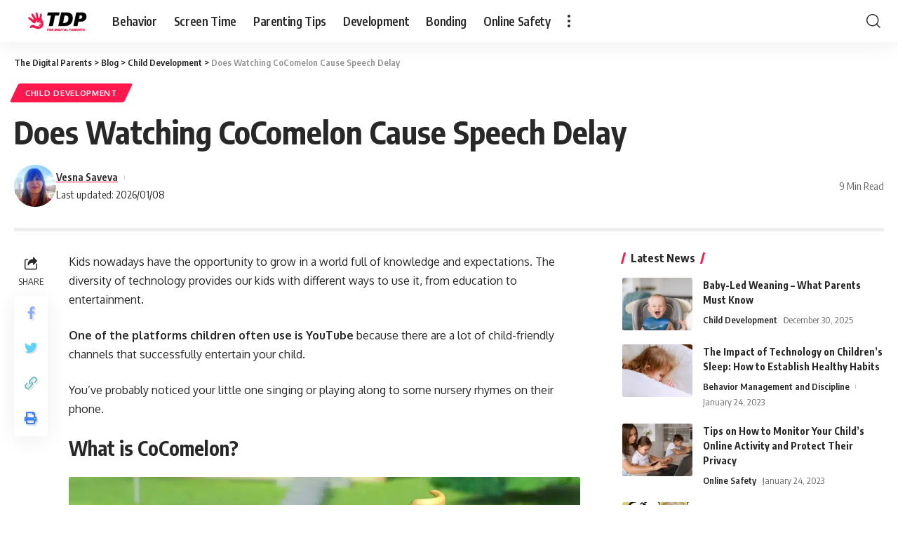

--- FILE ---
content_type: text/html; charset=UTF-8
request_url: https://thedigitalparents.com/child-development-and-milestones/does-watching-cocomelon-cause-speech-delay/
body_size: 30105
content:
<!DOCTYPE html>
<html lang="en-US">
<head><meta charset="UTF-8"><script>if(navigator.userAgent.match(/MSIE|Internet Explorer/i)||navigator.userAgent.match(/Trident\/7\..*?rv:11/i)){var href=document.location.href;if(!href.match(/[?&]nowprocket/)){if(href.indexOf("?")==-1){if(href.indexOf("#")==-1){document.location.href=href+"?nowprocket=1"}else{document.location.href=href.replace("#","?nowprocket=1#")}}else{if(href.indexOf("#")==-1){document.location.href=href+"&nowprocket=1"}else{document.location.href=href.replace("#","&nowprocket=1#")}}}}</script><script>(()=>{class RocketLazyLoadScripts{constructor(){this.v="1.2.6",this.triggerEvents=["keydown","mousedown","mousemove","touchmove","touchstart","touchend","wheel"],this.userEventHandler=this.t.bind(this),this.touchStartHandler=this.i.bind(this),this.touchMoveHandler=this.o.bind(this),this.touchEndHandler=this.h.bind(this),this.clickHandler=this.u.bind(this),this.interceptedClicks=[],this.interceptedClickListeners=[],this.l(this),window.addEventListener("pageshow",(t=>{this.persisted=t.persisted,this.everythingLoaded&&this.m()})),this.CSPIssue=sessionStorage.getItem("rocketCSPIssue"),document.addEventListener("securitypolicyviolation",(t=>{this.CSPIssue||"script-src-elem"!==t.violatedDirective||"data"!==t.blockedURI||(this.CSPIssue=!0,sessionStorage.setItem("rocketCSPIssue",!0))})),document.addEventListener("DOMContentLoaded",(()=>{this.k()})),this.delayedScripts={normal:[],async:[],defer:[]},this.trash=[],this.allJQueries=[]}p(t){document.hidden?t.t():(this.triggerEvents.forEach((e=>window.addEventListener(e,t.userEventHandler,{passive:!0}))),window.addEventListener("touchstart",t.touchStartHandler,{passive:!0}),window.addEventListener("mousedown",t.touchStartHandler),document.addEventListener("visibilitychange",t.userEventHandler))}_(){this.triggerEvents.forEach((t=>window.removeEventListener(t,this.userEventHandler,{passive:!0}))),document.removeEventListener("visibilitychange",this.userEventHandler)}i(t){"HTML"!==t.target.tagName&&(window.addEventListener("touchend",this.touchEndHandler),window.addEventListener("mouseup",this.touchEndHandler),window.addEventListener("touchmove",this.touchMoveHandler,{passive:!0}),window.addEventListener("mousemove",this.touchMoveHandler),t.target.addEventListener("click",this.clickHandler),this.L(t.target,!0),this.S(t.target,"onclick","rocket-onclick"),this.C())}o(t){window.removeEventListener("touchend",this.touchEndHandler),window.removeEventListener("mouseup",this.touchEndHandler),window.removeEventListener("touchmove",this.touchMoveHandler,{passive:!0}),window.removeEventListener("mousemove",this.touchMoveHandler),t.target.removeEventListener("click",this.clickHandler),this.L(t.target,!1),this.S(t.target,"rocket-onclick","onclick"),this.M()}h(){window.removeEventListener("touchend",this.touchEndHandler),window.removeEventListener("mouseup",this.touchEndHandler),window.removeEventListener("touchmove",this.touchMoveHandler,{passive:!0}),window.removeEventListener("mousemove",this.touchMoveHandler)}u(t){t.target.removeEventListener("click",this.clickHandler),this.L(t.target,!1),this.S(t.target,"rocket-onclick","onclick"),this.interceptedClicks.push(t),t.preventDefault(),t.stopPropagation(),t.stopImmediatePropagation(),this.M()}O(){window.removeEventListener("touchstart",this.touchStartHandler,{passive:!0}),window.removeEventListener("mousedown",this.touchStartHandler),this.interceptedClicks.forEach((t=>{t.target.dispatchEvent(new MouseEvent("click",{view:t.view,bubbles:!0,cancelable:!0}))}))}l(t){EventTarget.prototype.addEventListenerWPRocketBase=EventTarget.prototype.addEventListener,EventTarget.prototype.addEventListener=function(e,i,o){"click"!==e||t.windowLoaded||i===t.clickHandler||t.interceptedClickListeners.push({target:this,func:i,options:o}),(this||window).addEventListenerWPRocketBase(e,i,o)}}L(t,e){this.interceptedClickListeners.forEach((i=>{i.target===t&&(e?t.removeEventListener("click",i.func,i.options):t.addEventListener("click",i.func,i.options))})),t.parentNode!==document.documentElement&&this.L(t.parentNode,e)}D(){return new Promise((t=>{this.P?this.M=t:t()}))}C(){this.P=!0}M(){this.P=!1}S(t,e,i){t.hasAttribute&&t.hasAttribute(e)&&(event.target.setAttribute(i,event.target.getAttribute(e)),event.target.removeAttribute(e))}t(){this._(this),"loading"===document.readyState?document.addEventListener("DOMContentLoaded",this.R.bind(this)):this.R()}k(){let t=[];document.querySelectorAll("script[type=rocketlazyloadscript][data-rocket-src]").forEach((e=>{let i=e.getAttribute("data-rocket-src");if(i&&!i.startsWith("data:")){0===i.indexOf("//")&&(i=location.protocol+i);try{const o=new URL(i).origin;o!==location.origin&&t.push({src:o,crossOrigin:e.crossOrigin||"module"===e.getAttribute("data-rocket-type")})}catch(t){}}})),t=[...new Map(t.map((t=>[JSON.stringify(t),t]))).values()],this.T(t,"preconnect")}async R(){this.lastBreath=Date.now(),this.j(this),this.F(this),this.I(),this.W(),this.q(),await this.A(this.delayedScripts.normal),await this.A(this.delayedScripts.defer),await this.A(this.delayedScripts.async);try{await this.U(),await this.H(this),await this.J()}catch(t){console.error(t)}window.dispatchEvent(new Event("rocket-allScriptsLoaded")),this.everythingLoaded=!0,this.D().then((()=>{this.O()})),this.N()}W(){document.querySelectorAll("script[type=rocketlazyloadscript]").forEach((t=>{t.hasAttribute("data-rocket-src")?t.hasAttribute("async")&&!1!==t.async?this.delayedScripts.async.push(t):t.hasAttribute("defer")&&!1!==t.defer||"module"===t.getAttribute("data-rocket-type")?this.delayedScripts.defer.push(t):this.delayedScripts.normal.push(t):this.delayedScripts.normal.push(t)}))}async B(t){if(await this.G(),!0!==t.noModule||!("noModule"in HTMLScriptElement.prototype))return new Promise((e=>{let i;function o(){(i||t).setAttribute("data-rocket-status","executed"),e()}try{if(navigator.userAgent.indexOf("Firefox/")>0||""===navigator.vendor||this.CSPIssue)i=document.createElement("script"),[...t.attributes].forEach((t=>{let e=t.nodeName;"type"!==e&&("data-rocket-type"===e&&(e="type"),"data-rocket-src"===e&&(e="src"),i.setAttribute(e,t.nodeValue))})),t.text&&(i.text=t.text),i.hasAttribute("src")?(i.addEventListener("load",o),i.addEventListener("error",(function(){i.setAttribute("data-rocket-status","failed-network"),e()})),setTimeout((()=>{i.isConnected||e()}),1)):(i.text=t.text,o()),t.parentNode.replaceChild(i,t);else{const i=t.getAttribute("data-rocket-type"),s=t.getAttribute("data-rocket-src");i?(t.type=i,t.removeAttribute("data-rocket-type")):t.removeAttribute("type"),t.addEventListener("load",o),t.addEventListener("error",(i=>{this.CSPIssue&&i.target.src.startsWith("data:")?(console.log("WPRocket: data-uri blocked by CSP -> fallback"),t.removeAttribute("src"),this.B(t).then(e)):(t.setAttribute("data-rocket-status","failed-network"),e())})),s?(t.removeAttribute("data-rocket-src"),t.src=s):t.src="data:text/javascript;base64,"+window.btoa(unescape(encodeURIComponent(t.text)))}}catch(i){t.setAttribute("data-rocket-status","failed-transform"),e()}}));t.setAttribute("data-rocket-status","skipped")}async A(t){const e=t.shift();return e&&e.isConnected?(await this.B(e),this.A(t)):Promise.resolve()}q(){this.T([...this.delayedScripts.normal,...this.delayedScripts.defer,...this.delayedScripts.async],"preload")}T(t,e){var i=document.createDocumentFragment();t.forEach((t=>{const o=t.getAttribute&&t.getAttribute("data-rocket-src")||t.src;if(o&&!o.startsWith("data:")){const s=document.createElement("link");s.href=o,s.rel=e,"preconnect"!==e&&(s.as="script"),t.getAttribute&&"module"===t.getAttribute("data-rocket-type")&&(s.crossOrigin=!0),t.crossOrigin&&(s.crossOrigin=t.crossOrigin),t.integrity&&(s.integrity=t.integrity),i.appendChild(s),this.trash.push(s)}})),document.head.appendChild(i)}j(t){let e={};function i(i,o){return e[o].eventsToRewrite.indexOf(i)>=0&&!t.everythingLoaded?"rocket-"+i:i}function o(t,o){!function(t){e[t]||(e[t]={originalFunctions:{add:t.addEventListener,remove:t.removeEventListener},eventsToRewrite:[]},t.addEventListener=function(){arguments[0]=i(arguments[0],t),e[t].originalFunctions.add.apply(t,arguments)},t.removeEventListener=function(){arguments[0]=i(arguments[0],t),e[t].originalFunctions.remove.apply(t,arguments)})}(t),e[t].eventsToRewrite.push(o)}function s(e,i){let o=e[i];e[i]=null,Object.defineProperty(e,i,{get:()=>o||function(){},set(s){t.everythingLoaded?o=s:e["rocket"+i]=o=s}})}o(document,"DOMContentLoaded"),o(window,"DOMContentLoaded"),o(window,"load"),o(window,"pageshow"),o(document,"readystatechange"),s(document,"onreadystatechange"),s(window,"onload"),s(window,"onpageshow");try{Object.defineProperty(document,"readyState",{get:()=>t.rocketReadyState,set(e){t.rocketReadyState=e},configurable:!0}),document.readyState="loading"}catch(t){console.log("WPRocket DJE readyState conflict, bypassing")}}F(t){let e;function i(e){return t.everythingLoaded?e:e.split(" ").map((t=>"load"===t||0===t.indexOf("load.")?"rocket-jquery-load":t)).join(" ")}function o(o){function s(t){const e=o.fn[t];o.fn[t]=o.fn.init.prototype[t]=function(){return this[0]===window&&("string"==typeof arguments[0]||arguments[0]instanceof String?arguments[0]=i(arguments[0]):"object"==typeof arguments[0]&&Object.keys(arguments[0]).forEach((t=>{const e=arguments[0][t];delete arguments[0][t],arguments[0][i(t)]=e}))),e.apply(this,arguments),this}}o&&o.fn&&!t.allJQueries.includes(o)&&(o.fn.ready=o.fn.init.prototype.ready=function(e){return t.domReadyFired?e.bind(document)(o):document.addEventListener("rocket-DOMContentLoaded",(()=>e.bind(document)(o))),o([])},s("on"),s("one"),t.allJQueries.push(o)),e=o}o(window.jQuery),Object.defineProperty(window,"jQuery",{get:()=>e,set(t){o(t)}})}async H(t){const e=document.querySelector("script[data-webpack]");e&&(await async function(){return new Promise((t=>{e.addEventListener("load",t),e.addEventListener("error",t)}))}(),await t.K(),await t.H(t))}async U(){this.domReadyFired=!0;try{document.readyState="interactive"}catch(t){}await this.G(),document.dispatchEvent(new Event("rocket-readystatechange")),await this.G(),document.rocketonreadystatechange&&document.rocketonreadystatechange(),await this.G(),document.dispatchEvent(new Event("rocket-DOMContentLoaded")),await this.G(),window.dispatchEvent(new Event("rocket-DOMContentLoaded"))}async J(){try{document.readyState="complete"}catch(t){}await this.G(),document.dispatchEvent(new Event("rocket-readystatechange")),await this.G(),document.rocketonreadystatechange&&document.rocketonreadystatechange(),await this.G(),window.dispatchEvent(new Event("rocket-load")),await this.G(),window.rocketonload&&window.rocketonload(),await this.G(),this.allJQueries.forEach((t=>t(window).trigger("rocket-jquery-load"))),await this.G();const t=new Event("rocket-pageshow");t.persisted=this.persisted,window.dispatchEvent(t),await this.G(),window.rocketonpageshow&&window.rocketonpageshow({persisted:this.persisted}),this.windowLoaded=!0}m(){document.onreadystatechange&&document.onreadystatechange(),window.onload&&window.onload(),window.onpageshow&&window.onpageshow({persisted:this.persisted})}I(){const t=new Map;document.write=document.writeln=function(e){const i=document.currentScript;i||console.error("WPRocket unable to document.write this: "+e);const o=document.createRange(),s=i.parentElement;let n=t.get(i);void 0===n&&(n=i.nextSibling,t.set(i,n));const c=document.createDocumentFragment();o.setStart(c,0),c.appendChild(o.createContextualFragment(e)),s.insertBefore(c,n)}}async G(){Date.now()-this.lastBreath>45&&(await this.K(),this.lastBreath=Date.now())}async K(){return document.hidden?new Promise((t=>setTimeout(t))):new Promise((t=>requestAnimationFrame(t)))}N(){this.trash.forEach((t=>t.remove()))}static run(){const t=new RocketLazyLoadScripts;t.p(t)}}RocketLazyLoadScripts.run()})();</script>
    
    <meta http-equiv="X-UA-Compatible" content="IE=edge">
    <meta name="viewport" content="width=device-width, initial-scale=1">
    <link rel="profile" href="https://gmpg.org/xfn/11">
	<meta name='robots' content='index, follow, max-image-preview:large, max-snippet:-1, max-video-preview:-1' />
            <link rel="preconnect" href="https://fonts.gstatic.com" crossorigin><noscript></noscript><link rel="apple-touch-icon" href="https://thedigitalparents.com/wp-content/uploads/2023/04/cropped-TDP-LOGO-PNG.png"/>
		            <meta name="msapplication-TileColor" content="#ffffff">
            <meta name="msapplication-TileImage" content="https://thedigitalparents.com/wp-content/uploads/2023/04/cropped-TDP-LOGO-PNG.png"/>
		
	<!-- This site is optimized with the Yoast SEO plugin v26.8 - https://yoast.com/product/yoast-seo-wordpress/ -->
	<title>Does Watching CoComelon Cause Speech Delay - The Digital Parents</title><link rel="preload" data-rocket-preload as="style" href="https://fonts.googleapis.com/css?family=Oxygen%3A400%2C700%7CEncode%20Sans%20Condensed%3A400%2C500%2C600%2C700%2C800&#038;display=swap" /><link rel="stylesheet" href="https://fonts.googleapis.com/css?family=Oxygen%3A400%2C700%7CEncode%20Sans%20Condensed%3A400%2C500%2C600%2C700%2C800&#038;display=swap" media="print" onload="this.media='all'" /><noscript><link rel="stylesheet" href="https://fonts.googleapis.com/css?family=Oxygen%3A400%2C700%7CEncode%20Sans%20Condensed%3A400%2C500%2C600%2C700%2C800&#038;display=swap" /></noscript>
	<meta name="description" content="Does your child love CoComelon? Discover whether there is a link between watching CoComelon and speech delay in children." />
	<link rel="canonical" href="https://thedigitalparents.com/child-development-and-milestones/does-watching-cocomelon-cause-speech-delay/" />
	<meta property="og:locale" content="en_US" />
	<meta property="og:type" content="article" />
	<meta property="og:title" content="Does Watching CoComelon Cause Speech Delay - The Digital Parents" />
	<meta property="og:description" content="Does your child love CoComelon? Discover whether there is a link between watching CoComelon and speech delay in children." />
	<meta property="og:url" content="https://thedigitalparents.com/child-development-and-milestones/does-watching-cocomelon-cause-speech-delay/" />
	<meta property="og:site_name" content="The Digital Parents" />
	<meta property="article:published_time" content="2023-02-27T15:48:05+00:00" />
	<meta property="article:modified_time" content="2026-01-08T12:53:03+00:00" />
	<meta property="og:image" content="https://thedigitalparents.com/wp-content/uploads/2023/02/Does-Watching-CoComelon-Cause-Speech-Delay.jpg" />
	<meta property="og:image:width" content="934" />
	<meta property="og:image:height" content="802" />
	<meta property="og:image:type" content="image/jpeg" />
	<meta name="author" content="Vesna Saveva" />
	<meta name="twitter:card" content="summary_large_image" />
	<meta name="twitter:label1" content="Written by" />
	<meta name="twitter:data1" content="Vesna Saveva" />
	<meta name="twitter:label2" content="Est. reading time" />
	<meta name="twitter:data2" content="6 minutes" />
	<script type="application/ld+json" class="yoast-schema-graph">{"@context":"https://schema.org","@graph":[{"@type":"Article","@id":"https://thedigitalparents.com/child-development-and-milestones/does-watching-cocomelon-cause-speech-delay/#article","isPartOf":{"@id":"https://thedigitalparents.com/child-development-and-milestones/does-watching-cocomelon-cause-speech-delay/"},"author":{"name":"Vesna Saveva","@id":"https://thedigitalparents.com/#/schema/person/1602a077a6c07561823722f62a78dcb8"},"headline":"Does Watching CoComelon Cause Speech Delay","datePublished":"2023-02-27T15:48:05+00:00","dateModified":"2026-01-08T12:53:03+00:00","mainEntityOfPage":{"@id":"https://thedigitalparents.com/child-development-and-milestones/does-watching-cocomelon-cause-speech-delay/"},"wordCount":1169,"commentCount":0,"publisher":{"@id":"https://thedigitalparents.com/#organization"},"image":{"@id":"https://thedigitalparents.com/child-development-and-milestones/does-watching-cocomelon-cause-speech-delay/#primaryimage"},"thumbnailUrl":"https://thedigitalparents.com/wp-content/uploads/2023/02/Does-Watching-CoComelon-Cause-Speech-Delay.jpg","keywords":["Technology"],"articleSection":["Child Development"],"inLanguage":"en-US","potentialAction":[{"@type":"CommentAction","name":"Comment","target":["https://thedigitalparents.com/child-development-and-milestones/does-watching-cocomelon-cause-speech-delay/#respond"]}]},{"@type":"WebPage","@id":"https://thedigitalparents.com/child-development-and-milestones/does-watching-cocomelon-cause-speech-delay/","url":"https://thedigitalparents.com/child-development-and-milestones/does-watching-cocomelon-cause-speech-delay/","name":"Does Watching CoComelon Cause Speech Delay - The Digital Parents","isPartOf":{"@id":"https://thedigitalparents.com/#website"},"primaryImageOfPage":{"@id":"https://thedigitalparents.com/child-development-and-milestones/does-watching-cocomelon-cause-speech-delay/#primaryimage"},"image":{"@id":"https://thedigitalparents.com/child-development-and-milestones/does-watching-cocomelon-cause-speech-delay/#primaryimage"},"thumbnailUrl":"https://thedigitalparents.com/wp-content/uploads/2023/02/Does-Watching-CoComelon-Cause-Speech-Delay.jpg","datePublished":"2023-02-27T15:48:05+00:00","dateModified":"2026-01-08T12:53:03+00:00","description":"Does your child love CoComelon? Discover whether there is a link between watching CoComelon and speech delay in children.","breadcrumb":{"@id":"https://thedigitalparents.com/child-development-and-milestones/does-watching-cocomelon-cause-speech-delay/#breadcrumb"},"inLanguage":"en-US","potentialAction":[{"@type":"ReadAction","target":["https://thedigitalparents.com/child-development-and-milestones/does-watching-cocomelon-cause-speech-delay/"]}]},{"@type":"ImageObject","inLanguage":"en-US","@id":"https://thedigitalparents.com/child-development-and-milestones/does-watching-cocomelon-cause-speech-delay/#primaryimage","url":"https://thedigitalparents.com/wp-content/uploads/2023/02/Does-Watching-CoComelon-Cause-Speech-Delay.jpg","contentUrl":"https://thedigitalparents.com/wp-content/uploads/2023/02/Does-Watching-CoComelon-Cause-Speech-Delay.jpg","width":934,"height":802},{"@type":"BreadcrumbList","@id":"https://thedigitalparents.com/child-development-and-milestones/does-watching-cocomelon-cause-speech-delay/#breadcrumb","itemListElement":[{"@type":"ListItem","position":1,"name":"Home","item":"https://thedigitalparents.com/"},{"@type":"ListItem","position":2,"name":"Blog","item":"https://thedigitalparents.com/blog/"},{"@type":"ListItem","position":3,"name":"Does Watching CoComelon Cause Speech Delay"}]},{"@type":"WebSite","@id":"https://thedigitalparents.com/#website","url":"https://thedigitalparents.com/","name":"The Digital Parents","description":"Go-to place for raising children in the digital world.","publisher":{"@id":"https://thedigitalparents.com/#organization"},"potentialAction":[{"@type":"SearchAction","target":{"@type":"EntryPoint","urlTemplate":"https://thedigitalparents.com/?s={search_term_string}"},"query-input":{"@type":"PropertyValueSpecification","valueRequired":true,"valueName":"search_term_string"}}],"inLanguage":"en-US"},{"@type":"Organization","@id":"https://thedigitalparents.com/#organization","name":"The Digital Parents","url":"https://thedigitalparents.com/","logo":{"@type":"ImageObject","inLanguage":"en-US","@id":"https://thedigitalparents.com/#/schema/logo/image/","url":"https://thedigitalparents.com/wp-content/uploads/2023/04/cropped-TDP-LOGO-PNG.png","contentUrl":"https://thedigitalparents.com/wp-content/uploads/2023/04/cropped-TDP-LOGO-PNG.png","width":512,"height":512,"caption":"The Digital Parents"},"image":{"@id":"https://thedigitalparents.com/#/schema/logo/image/"}},{"@type":"Person","@id":"https://thedigitalparents.com/#/schema/person/1602a077a6c07561823722f62a78dcb8","name":"Vesna Saveva","image":{"@type":"ImageObject","inLanguage":"en-US","@id":"https://thedigitalparents.com/#/schema/person/image/","url":"https://thedigitalparents.com/wp-content/uploads/2023/03/Vesna-Saveva-Author-at-The-Digital-Parents-150x150.jpg","contentUrl":"https://thedigitalparents.com/wp-content/uploads/2023/03/Vesna-Saveva-Author-at-The-Digital-Parents-150x150.jpg","caption":"Vesna Saveva"},"description":"Vesna is a hard-working and creative individual passionate about writing. As a mother of two beautiful children, she is experienced in the field of parenting and deeply analyzes every problem parents may come across. She is part of a successful family dental clinic as an administrative worker and PR and runs her cherry manufacturing company.","url":"https://thedigitalparents.com/author/vesna-s/"}]}</script>
	<!-- / Yoast SEO plugin. -->


<link rel='dns-prefetch' href='//www.googletagmanager.com' />
<link rel='dns-prefetch' href='//pagead2.googlesyndication.com' />
<link href='https://fonts.gstatic.com' crossorigin rel='preconnect' />
<link rel="alternate" type="application/rss+xml" title="The Digital Parents &raquo; Feed" href="https://thedigitalparents.com/feed/" />
<link rel="alternate" type="application/rss+xml" title="The Digital Parents &raquo; Comments Feed" href="https://thedigitalparents.com/comments/feed/" />
<link rel="alternate" type="application/rss+xml" title="The Digital Parents &raquo; Does Watching CoComelon Cause Speech Delay Comments Feed" href="https://thedigitalparents.com/child-development-and-milestones/does-watching-cocomelon-cause-speech-delay/feed/" />
<link rel="alternate" title="oEmbed (JSON)" type="application/json+oembed" href="https://thedigitalparents.com/wp-json/oembed/1.0/embed?url=https%3A%2F%2Fthedigitalparents.com%2Fchild-development-and-milestones%2Fdoes-watching-cocomelon-cause-speech-delay%2F" />
<link rel="alternate" title="oEmbed (XML)" type="text/xml+oembed" href="https://thedigitalparents.com/wp-json/oembed/1.0/embed?url=https%3A%2F%2Fthedigitalparents.com%2Fchild-development-and-milestones%2Fdoes-watching-cocomelon-cause-speech-delay%2F&#038;format=xml" />
            <link rel="pingback" href="https://thedigitalparents.com/xmlrpc.php"/>
		<script type="application/ld+json">{"@context":"https://schema.org","@type":"Organization","legalName":"The Digital Parents","url":"https://thedigitalparents.com/"}</script>
<style id='wp-img-auto-sizes-contain-inline-css'>
img:is([sizes=auto i],[sizes^="auto," i]){contain-intrinsic-size:3000px 1500px}
/*# sourceURL=wp-img-auto-sizes-contain-inline-css */
</style>
<style id='wp-emoji-styles-inline-css'>

	img.wp-smiley, img.emoji {
		display: inline !important;
		border: none !important;
		box-shadow: none !important;
		height: 1em !important;
		width: 1em !important;
		margin: 0 0.07em !important;
		vertical-align: -0.1em !important;
		background: none !important;
		padding: 0 !important;
	}
/*# sourceURL=wp-emoji-styles-inline-css */
</style>
<link rel='stylesheet' id='wp-block-library-css' href='https://thedigitalparents.com/wp-includes/css/dist/block-library/style.min.css?ver=6.9' media='all' />
<style id='classic-theme-styles-inline-css'>
/*! This file is auto-generated */
.wp-block-button__link{color:#fff;background-color:#32373c;border-radius:9999px;box-shadow:none;text-decoration:none;padding:calc(.667em + 2px) calc(1.333em + 2px);font-size:1.125em}.wp-block-file__button{background:#32373c;color:#fff;text-decoration:none}
/*# sourceURL=/wp-includes/css/classic-themes.min.css */
</style>
<link data-minify="1" rel='stylesheet' id='ultimate_blocks-cgb-style-css-css' href='https://thedigitalparents.com/wp-content/cache/min/1/wp-content/plugins/ultimate-blocks/dist/blocks.style.build.css?ver=1768929156' media='all' />
<style id='global-styles-inline-css'>
:root{--wp--preset--aspect-ratio--square: 1;--wp--preset--aspect-ratio--4-3: 4/3;--wp--preset--aspect-ratio--3-4: 3/4;--wp--preset--aspect-ratio--3-2: 3/2;--wp--preset--aspect-ratio--2-3: 2/3;--wp--preset--aspect-ratio--16-9: 16/9;--wp--preset--aspect-ratio--9-16: 9/16;--wp--preset--color--black: #000000;--wp--preset--color--cyan-bluish-gray: #abb8c3;--wp--preset--color--white: #ffffff;--wp--preset--color--pale-pink: #f78da7;--wp--preset--color--vivid-red: #cf2e2e;--wp--preset--color--luminous-vivid-orange: #ff6900;--wp--preset--color--luminous-vivid-amber: #fcb900;--wp--preset--color--light-green-cyan: #7bdcb5;--wp--preset--color--vivid-green-cyan: #00d084;--wp--preset--color--pale-cyan-blue: #8ed1fc;--wp--preset--color--vivid-cyan-blue: #0693e3;--wp--preset--color--vivid-purple: #9b51e0;--wp--preset--gradient--vivid-cyan-blue-to-vivid-purple: linear-gradient(135deg,rgb(6,147,227) 0%,rgb(155,81,224) 100%);--wp--preset--gradient--light-green-cyan-to-vivid-green-cyan: linear-gradient(135deg,rgb(122,220,180) 0%,rgb(0,208,130) 100%);--wp--preset--gradient--luminous-vivid-amber-to-luminous-vivid-orange: linear-gradient(135deg,rgb(252,185,0) 0%,rgb(255,105,0) 100%);--wp--preset--gradient--luminous-vivid-orange-to-vivid-red: linear-gradient(135deg,rgb(255,105,0) 0%,rgb(207,46,46) 100%);--wp--preset--gradient--very-light-gray-to-cyan-bluish-gray: linear-gradient(135deg,rgb(238,238,238) 0%,rgb(169,184,195) 100%);--wp--preset--gradient--cool-to-warm-spectrum: linear-gradient(135deg,rgb(74,234,220) 0%,rgb(151,120,209) 20%,rgb(207,42,186) 40%,rgb(238,44,130) 60%,rgb(251,105,98) 80%,rgb(254,248,76) 100%);--wp--preset--gradient--blush-light-purple: linear-gradient(135deg,rgb(255,206,236) 0%,rgb(152,150,240) 100%);--wp--preset--gradient--blush-bordeaux: linear-gradient(135deg,rgb(254,205,165) 0%,rgb(254,45,45) 50%,rgb(107,0,62) 100%);--wp--preset--gradient--luminous-dusk: linear-gradient(135deg,rgb(255,203,112) 0%,rgb(199,81,192) 50%,rgb(65,88,208) 100%);--wp--preset--gradient--pale-ocean: linear-gradient(135deg,rgb(255,245,203) 0%,rgb(182,227,212) 50%,rgb(51,167,181) 100%);--wp--preset--gradient--electric-grass: linear-gradient(135deg,rgb(202,248,128) 0%,rgb(113,206,126) 100%);--wp--preset--gradient--midnight: linear-gradient(135deg,rgb(2,3,129) 0%,rgb(40,116,252) 100%);--wp--preset--font-size--small: 13px;--wp--preset--font-size--medium: 20px;--wp--preset--font-size--large: 36px;--wp--preset--font-size--x-large: 42px;--wp--preset--spacing--20: 0.44rem;--wp--preset--spacing--30: 0.67rem;--wp--preset--spacing--40: 1rem;--wp--preset--spacing--50: 1.5rem;--wp--preset--spacing--60: 2.25rem;--wp--preset--spacing--70: 3.38rem;--wp--preset--spacing--80: 5.06rem;--wp--preset--shadow--natural: 6px 6px 9px rgba(0, 0, 0, 0.2);--wp--preset--shadow--deep: 12px 12px 50px rgba(0, 0, 0, 0.4);--wp--preset--shadow--sharp: 6px 6px 0px rgba(0, 0, 0, 0.2);--wp--preset--shadow--outlined: 6px 6px 0px -3px rgb(255, 255, 255), 6px 6px rgb(0, 0, 0);--wp--preset--shadow--crisp: 6px 6px 0px rgb(0, 0, 0);}:where(.is-layout-flex){gap: 0.5em;}:where(.is-layout-grid){gap: 0.5em;}body .is-layout-flex{display: flex;}.is-layout-flex{flex-wrap: wrap;align-items: center;}.is-layout-flex > :is(*, div){margin: 0;}body .is-layout-grid{display: grid;}.is-layout-grid > :is(*, div){margin: 0;}:where(.wp-block-columns.is-layout-flex){gap: 2em;}:where(.wp-block-columns.is-layout-grid){gap: 2em;}:where(.wp-block-post-template.is-layout-flex){gap: 1.25em;}:where(.wp-block-post-template.is-layout-grid){gap: 1.25em;}.has-black-color{color: var(--wp--preset--color--black) !important;}.has-cyan-bluish-gray-color{color: var(--wp--preset--color--cyan-bluish-gray) !important;}.has-white-color{color: var(--wp--preset--color--white) !important;}.has-pale-pink-color{color: var(--wp--preset--color--pale-pink) !important;}.has-vivid-red-color{color: var(--wp--preset--color--vivid-red) !important;}.has-luminous-vivid-orange-color{color: var(--wp--preset--color--luminous-vivid-orange) !important;}.has-luminous-vivid-amber-color{color: var(--wp--preset--color--luminous-vivid-amber) !important;}.has-light-green-cyan-color{color: var(--wp--preset--color--light-green-cyan) !important;}.has-vivid-green-cyan-color{color: var(--wp--preset--color--vivid-green-cyan) !important;}.has-pale-cyan-blue-color{color: var(--wp--preset--color--pale-cyan-blue) !important;}.has-vivid-cyan-blue-color{color: var(--wp--preset--color--vivid-cyan-blue) !important;}.has-vivid-purple-color{color: var(--wp--preset--color--vivid-purple) !important;}.has-black-background-color{background-color: var(--wp--preset--color--black) !important;}.has-cyan-bluish-gray-background-color{background-color: var(--wp--preset--color--cyan-bluish-gray) !important;}.has-white-background-color{background-color: var(--wp--preset--color--white) !important;}.has-pale-pink-background-color{background-color: var(--wp--preset--color--pale-pink) !important;}.has-vivid-red-background-color{background-color: var(--wp--preset--color--vivid-red) !important;}.has-luminous-vivid-orange-background-color{background-color: var(--wp--preset--color--luminous-vivid-orange) !important;}.has-luminous-vivid-amber-background-color{background-color: var(--wp--preset--color--luminous-vivid-amber) !important;}.has-light-green-cyan-background-color{background-color: var(--wp--preset--color--light-green-cyan) !important;}.has-vivid-green-cyan-background-color{background-color: var(--wp--preset--color--vivid-green-cyan) !important;}.has-pale-cyan-blue-background-color{background-color: var(--wp--preset--color--pale-cyan-blue) !important;}.has-vivid-cyan-blue-background-color{background-color: var(--wp--preset--color--vivid-cyan-blue) !important;}.has-vivid-purple-background-color{background-color: var(--wp--preset--color--vivid-purple) !important;}.has-black-border-color{border-color: var(--wp--preset--color--black) !important;}.has-cyan-bluish-gray-border-color{border-color: var(--wp--preset--color--cyan-bluish-gray) !important;}.has-white-border-color{border-color: var(--wp--preset--color--white) !important;}.has-pale-pink-border-color{border-color: var(--wp--preset--color--pale-pink) !important;}.has-vivid-red-border-color{border-color: var(--wp--preset--color--vivid-red) !important;}.has-luminous-vivid-orange-border-color{border-color: var(--wp--preset--color--luminous-vivid-orange) !important;}.has-luminous-vivid-amber-border-color{border-color: var(--wp--preset--color--luminous-vivid-amber) !important;}.has-light-green-cyan-border-color{border-color: var(--wp--preset--color--light-green-cyan) !important;}.has-vivid-green-cyan-border-color{border-color: var(--wp--preset--color--vivid-green-cyan) !important;}.has-pale-cyan-blue-border-color{border-color: var(--wp--preset--color--pale-cyan-blue) !important;}.has-vivid-cyan-blue-border-color{border-color: var(--wp--preset--color--vivid-cyan-blue) !important;}.has-vivid-purple-border-color{border-color: var(--wp--preset--color--vivid-purple) !important;}.has-vivid-cyan-blue-to-vivid-purple-gradient-background{background: var(--wp--preset--gradient--vivid-cyan-blue-to-vivid-purple) !important;}.has-light-green-cyan-to-vivid-green-cyan-gradient-background{background: var(--wp--preset--gradient--light-green-cyan-to-vivid-green-cyan) !important;}.has-luminous-vivid-amber-to-luminous-vivid-orange-gradient-background{background: var(--wp--preset--gradient--luminous-vivid-amber-to-luminous-vivid-orange) !important;}.has-luminous-vivid-orange-to-vivid-red-gradient-background{background: var(--wp--preset--gradient--luminous-vivid-orange-to-vivid-red) !important;}.has-very-light-gray-to-cyan-bluish-gray-gradient-background{background: var(--wp--preset--gradient--very-light-gray-to-cyan-bluish-gray) !important;}.has-cool-to-warm-spectrum-gradient-background{background: var(--wp--preset--gradient--cool-to-warm-spectrum) !important;}.has-blush-light-purple-gradient-background{background: var(--wp--preset--gradient--blush-light-purple) !important;}.has-blush-bordeaux-gradient-background{background: var(--wp--preset--gradient--blush-bordeaux) !important;}.has-luminous-dusk-gradient-background{background: var(--wp--preset--gradient--luminous-dusk) !important;}.has-pale-ocean-gradient-background{background: var(--wp--preset--gradient--pale-ocean) !important;}.has-electric-grass-gradient-background{background: var(--wp--preset--gradient--electric-grass) !important;}.has-midnight-gradient-background{background: var(--wp--preset--gradient--midnight) !important;}.has-small-font-size{font-size: var(--wp--preset--font-size--small) !important;}.has-medium-font-size{font-size: var(--wp--preset--font-size--medium) !important;}.has-large-font-size{font-size: var(--wp--preset--font-size--large) !important;}.has-x-large-font-size{font-size: var(--wp--preset--font-size--x-large) !important;}
:where(.wp-block-post-template.is-layout-flex){gap: 1.25em;}:where(.wp-block-post-template.is-layout-grid){gap: 1.25em;}
:where(.wp-block-term-template.is-layout-flex){gap: 1.25em;}:where(.wp-block-term-template.is-layout-grid){gap: 1.25em;}
:where(.wp-block-columns.is-layout-flex){gap: 2em;}:where(.wp-block-columns.is-layout-grid){gap: 2em;}
:root :where(.wp-block-pullquote){font-size: 1.5em;line-height: 1.6;}
/*# sourceURL=global-styles-inline-css */
</style>
<link data-minify="1" rel='stylesheet' id='ub-extension-style-css-css' href='https://thedigitalparents.com/wp-content/cache/min/1/wp-content/plugins/ultimate-blocks/src/extensions/style.css?ver=1768929156' media='all' />
<link data-minify="1" rel='stylesheet' id='ekit-widget-styles-css' href='https://thedigitalparents.com/wp-content/cache/min/1/wp-content/plugins/elementskit-lite/widgets/init/assets/css/widget-styles.css?ver=1768929156' media='all' />
<link data-minify="1" rel='stylesheet' id='ekit-responsive-css' href='https://thedigitalparents.com/wp-content/cache/min/1/wp-content/plugins/elementskit-lite/widgets/init/assets/css/responsive.css?ver=1768929156' media='all' />

<link data-minify="1" rel='stylesheet' id='foxiz-main-css' href='https://thedigitalparents.com/wp-content/cache/min/1/wp-content/themes/foxiz/assets/css/main.css?ver=1768929156' media='all' />
<link data-minify="1" rel='stylesheet' id='foxiz-print-css' href='https://thedigitalparents.com/wp-content/cache/min/1/wp-content/themes/foxiz/assets/css/print.css?ver=1768929156' media='all' />
<link rel='stylesheet' id='foxiz-style-css' href='https://thedigitalparents.com/wp-content/themes/foxiz-child/style.css?ver=1.9.0' media='all' />
<style id='foxiz-style-inline-css'>
[data-theme="dark"], .light-scheme {--wc-add-cart-color :#ffffff;}[data-theme="dark"].is-hd-4 {--nav-bg: #191c20;--nav-bg-from: #191c20;--nav-bg-to: #191c20;}:root {--max-width-wo-sb : 860px;--top-site-bg :#0e0f12;--hyperlink-line-color :var(--g-color);}[data-theme="dark"], .light-scheme {--top-site-bg :#0e0f12;}.search-header:before { background-repeat : no-repeat;background-size : cover;background-image : url(https://thedigitalparents.com/wp-content/uploads/2023/02/Monitoring-our-Children.jpg);background-attachment : scroll;background-position : center center;}[data-theme="dark"] .search-header:before { background-repeat : no-repeat;background-size : cover;background-image : url(https://thedigitalparents.com/wp-content/uploads/2023/02/Monitoring-our-Children-1.jpg);background-attachment : scroll;background-position : center center;}.footer-has-bg { background-color : #00000007;}[data-theme="dark"] .footer-has-bg { background-color : #16181c;}.top-site-ad .ad-image { max-width: 1500px; }.yes-hd-transparent .top-site-ad {--top-site-bg :#0e0f12;}#amp-mobile-version-switcher { display: none; }
/*# sourceURL=foxiz-style-inline-css */
</style>
<script type="rocketlazyloadscript" data-rocket-src="https://thedigitalparents.com/wp-includes/js/jquery/jquery.min.js?ver=3.7.1" id="jquery-core-js" data-rocket-defer defer></script>
<script type="rocketlazyloadscript" data-rocket-src="https://thedigitalparents.com/wp-includes/js/jquery/jquery-migrate.min.js?ver=3.4.1" id="jquery-migrate-js" data-rocket-defer defer></script>

<!-- Google tag (gtag.js) snippet added by Site Kit -->
<!-- Google Analytics snippet added by Site Kit -->
<script type="rocketlazyloadscript" data-rocket-src="https://www.googletagmanager.com/gtag/js?id=GT-K8HJD7H" id="google_gtagjs-js" async></script>
<script type="rocketlazyloadscript" id="google_gtagjs-js-after">
window.dataLayer = window.dataLayer || [];function gtag(){dataLayer.push(arguments);}
gtag("set","linker",{"domains":["thedigitalparents.com"]});
gtag("js", new Date());
gtag("set", "developer_id.dZTNiMT", true);
gtag("config", "GT-K8HJD7H");
//# sourceURL=google_gtagjs-js-after
</script>
<script type="rocketlazyloadscript" data-minify="1" data-rocket-src="https://thedigitalparents.com/wp-content/cache/min/1/wp-content/themes/foxiz/assets/js/highlight-share.js?ver=1761323521" id="highlight-share-js" data-rocket-defer defer></script>
<link rel="https://api.w.org/" href="https://thedigitalparents.com/wp-json/" /><link rel="alternate" title="JSON" type="application/json" href="https://thedigitalparents.com/wp-json/wp/v2/posts/844" /><link rel="EditURI" type="application/rsd+xml" title="RSD" href="https://thedigitalparents.com/xmlrpc.php?rsd" />
<meta name="generator" content="WordPress 6.9" />
<link rel='shortlink' href='https://thedigitalparents.com/?p=844' />
<meta name="generator" content="Site Kit by Google 1.170.0" />
<!-- Google AdSense meta tags added by Site Kit -->
<meta name="google-adsense-platform-account" content="ca-host-pub-2644536267352236">
<meta name="google-adsense-platform-domain" content="sitekit.withgoogle.com">
<!-- End Google AdSense meta tags added by Site Kit -->
<meta name="generator" content="Elementor 3.34.2; features: additional_custom_breakpoints; settings: css_print_method-external, google_font-enabled, font_display-swap">
<script type="application/ld+json">{"@context":"https://schema.org","@type":"WebSite","@id":"https://thedigitalparents.com/#website","url":"https://thedigitalparents.com/","name":"The Digital Parents","potentialAction":{"@type":"SearchAction","target":"https://thedigitalparents.com/?s={search_term_string}","query-input":"required name=search_term_string"}}</script>
			<style>
				.e-con.e-parent:nth-of-type(n+4):not(.e-lazyloaded):not(.e-no-lazyload),
				.e-con.e-parent:nth-of-type(n+4):not(.e-lazyloaded):not(.e-no-lazyload) * {
					background-image: none !important;
				}
				@media screen and (max-height: 1024px) {
					.e-con.e-parent:nth-of-type(n+3):not(.e-lazyloaded):not(.e-no-lazyload),
					.e-con.e-parent:nth-of-type(n+3):not(.e-lazyloaded):not(.e-no-lazyload) * {
						background-image: none !important;
					}
				}
				@media screen and (max-height: 640px) {
					.e-con.e-parent:nth-of-type(n+2):not(.e-lazyloaded):not(.e-no-lazyload),
					.e-con.e-parent:nth-of-type(n+2):not(.e-lazyloaded):not(.e-no-lazyload) * {
						background-image: none !important;
					}
				}
			</style>
			
<!-- Google AdSense snippet added by Site Kit -->
<script type="rocketlazyloadscript" async data-rocket-src="https://pagead2.googlesyndication.com/pagead/js/adsbygoogle.js?client=ca-pub-1183297944961727&amp;host=ca-host-pub-2644536267352236" crossorigin="anonymous"></script>

<!-- End Google AdSense snippet added by Site Kit -->
            <meta property="og:title" content="Does Watching CoComelon Cause Speech Delay"/>
            <meta property="og:url" content="https://thedigitalparents.com/child-development-and-milestones/does-watching-cocomelon-cause-speech-delay/"/>
            <meta property="og:site_name" content="The Digital Parents"/>
			                <meta property="og:image" content="https://thedigitalparents.com/wp-content/uploads/2023/02/Does-Watching-CoComelon-Cause-Speech-Delay.jpg"/>
			                <meta property="og:type" content="article"/>
                <meta property="article:published_time" content="2023-02-27T15:48:05+00:00"/>
                <meta property="article:modified_time" content="2026-01-08T12:53:03+00:00"/>
                <meta name="author" content="Vesna Saveva"/>
                <meta name="twitter:card" content="summary_large_image"/>
                <meta name="twitter:creator" content="@The Digital Parents"/>
                <meta name="twitter:label1" content="Written by"/>
                <meta name="twitter:data1" content="Vesna Saveva"/>
				                <meta name="twitter:label2" content="Est. reading time"/>
                <meta name="twitter:data2" content="9 minutes"/>
			<script type="application/ld+json">{"@context":"http://schema.org","@type":"BreadcrumbList","itemListElement":[{"@type":"ListItem","position":4,"item":{"@id":"https://thedigitalparents.com/child-development-and-milestones/does-watching-cocomelon-cause-speech-delay/","name":"Does Watching CoComelon Cause Speech Delay"}},{"@type":"ListItem","position":3,"item":{"@id":"https://thedigitalparents.com/category/child-development-and-milestones/","name":"Child Development"}},{"@type":"ListItem","position":2,"item":{"@id":"https://thedigitalparents.com/blog/","name":"Blog"}},{"@type":"ListItem","position":1,"item":{"@id":"https://thedigitalparents.com","name":"The Digital Parents"}}]}</script>
<link rel="icon" href="https://thedigitalparents.com/wp-content/uploads/2023/04/cropped-TDP-LOGO-PNG-150x150.png" sizes="32x32" />
<link rel="icon" href="https://thedigitalparents.com/wp-content/uploads/2023/04/cropped-TDP-LOGO-PNG-300x300.png" sizes="192x192" />
<link rel="apple-touch-icon" href="https://thedigitalparents.com/wp-content/uploads/2023/04/cropped-TDP-LOGO-PNG-300x300.png" />
<meta name="msapplication-TileImage" content="https://thedigitalparents.com/wp-content/uploads/2023/04/cropped-TDP-LOGO-PNG-300x300.png" />
<noscript><style id="rocket-lazyload-nojs-css">.rll-youtube-player, [data-lazy-src]{display:none !important;}</style></noscript>	<script type="rocketlazyloadscript" async data-rocket-src="https://pagead2.googlesyndication.com/pagead/js/adsbygoogle.js?client=ca-pub-1183297944961727"
     crossorigin="anonymous"></script>
<meta name="generator" content="WP Rocket 3.17.3" data-wpr-features="wpr_delay_js wpr_defer_js wpr_minify_js wpr_lazyload_images wpr_minify_css wpr_desktop wpr_preload_links" /></head>
<body class="wp-singular post-template-default single single-post postid-844 single-format-standard wp-custom-logo wp-embed-responsive wp-theme-foxiz wp-child-theme-foxiz-child personalized-all elementor-default elementor-kit-73 menu-ani-1 hover-ani-1 is-rm-1 is-hd-1 is-standard-9 is-mstick yes-tstick is-backtop none-m-backtop is-mstick is-smart-sticky" data-theme="default">
<div data-rocket-location-hash="7e4f4a3adee48df92822953dbaffab3d" class="site-outer">
	        <header data-rocket-location-hash="20cfd3b8a136eac0b8ae08a7092d7c0d" id="site-header" class="header-wrap rb-section header-set-1 header-1 header-wrapper style-shadow">
			        <div data-rocket-location-hash="bf588db960b64fe2d3b70204ea757e70" class="reading-indicator"><span id="reading-progress"></span></div>
		            <div data-rocket-location-hash="9aa12e9eb2c0e9948c6ab92935030069" id="navbar-outer" class="navbar-outer">
                <div id="sticky-holder" class="sticky-holder">
                    <div class="navbar-wrap">
                        <div class="rb-container edge-padding">
                            <div class="navbar-inner">
                                <div class="navbar-left">
									        <div class="logo-wrap is-image-logo site-branding">
            <a href="https://thedigitalparents.com/" class="logo" title="The Digital Parents">
				<img fetchpriority="high" class="logo-default" height="359" width="648" src="https://thedigitalparents.com/wp-content/uploads/2023/04/TDP-LOGO-BLACK-1.png" alt="The Digital Parents" decoding="async" loading="eager">            </a>
        </div>
		        <nav id="site-navigation" class="main-menu-wrap" aria-label="main menu"><ul id="menu-main-menu" class="main-menu rb-menu large-menu" itemscope itemtype="https://www.schema.org/SiteNavigationElement"><li id="menu-item-85" class="menu-item menu-item-type-taxonomy menu-item-object-category menu-item-85"><a href="https://thedigitalparents.com/category/behavior-management-and-discipline/"><span>Behavior</span></a></li>
<li id="menu-item-93" class="menu-item menu-item-type-taxonomy menu-item-object-category menu-item-93"><a href="https://thedigitalparents.com/category/technology-and-screen-time-management/"><span>Screen Time</span></a></li>
<li id="menu-item-91" class="menu-item menu-item-type-taxonomy menu-item-object-category menu-item-91"><a href="https://thedigitalparents.com/category/parenting-tips-and-advice/"><span>Parenting Tips</span></a></li>
<li id="menu-item-86" class="menu-item menu-item-type-taxonomy menu-item-object-category current-post-ancestor current-menu-parent current-post-parent menu-item-86"><a href="https://thedigitalparents.com/category/child-development-and-milestones/"><span>Development</span></a></li>
<li id="menu-item-88" class="menu-item menu-item-type-taxonomy menu-item-object-category menu-item-88"><a href="https://thedigitalparents.com/category/family-activities-and-bonding/"><span>Bonding</span></a></li>
<li id="menu-item-90" class="menu-item menu-item-type-taxonomy menu-item-object-category menu-item-90"><a href="https://thedigitalparents.com/category/online-safety/"><span>Online Safety</span></a></li>
</ul></nav>
		        <div class="more-section-outer menu-has-child-flex menu-has-child-mega-columns layout-col-3">
            <a class="more-trigger icon-holder" href="#" data-title="More" aria-label="more">
                <span class="dots-icon"><span></span><span></span><span></span></span> </a>
            <div id="rb-more" class="more-section flex-dropdown">
                <div class="more-section-inner">
                    <div class="more-content">
						<div class="header-search-form is-form-layout">
			                <span class="h5">Search</span>
			        <form method="get" action="https://thedigitalparents.com/" class="rb-search-form"  data-search="post" data-limit="0" data-follow="0">
            <div class="search-form-inner">
				                    <span class="search-icon"><i class="rbi rbi-search" aria-hidden="true"></i></span>
				                <span class="search-text"><input type="text" class="field" placeholder="Search Headlines, News..." value="" name="s"/></span>
                <span class="rb-search-submit"><input type="submit" value="Search"/><i class="rbi rbi-cright" aria-hidden="true"></i></span>
				            </div>
			        </form>
	        </div>
		                            <div class="mega-columns">
								                            </div>
						                    </div>
					                        <div class="collapse-footer">
							                                <div class="collapse-copyright">© 2023 The Digital Parents. Aspire Media Ltd. All Rights Reserved.</div>
							                        </div>
					                </div>
            </div>
        </div>
		        <div id="s-title-sticky" class="s-title-sticky">
            <div class="s-title-sticky-left">
                <span class="sticky-title-label">Reading:</span>
                <span class="h4 sticky-title">Does Watching CoComelon Cause Speech Delay</span>
            </div>
			        </div>
	                                </div>
                                <div class="navbar-right">
									        <div class="wnav-holder w-header-search header-dropdown-outer">
            <a href="#" data-title="Search" class="icon-holder header-element search-btn more-trigger" aria-label="search">
				<i class="rbi rbi-search wnav-icon" aria-hidden="true"></i>				            </a>
			        </div>
		                                </div>
                            </div>
                        </div>
                    </div>
					        <div id="header-mobile" class="header-mobile">
            <div class="header-mobile-wrap">
				        <div class="mbnav edge-padding">
            <div class="navbar-left">
                <div class="mobile-toggle-wrap">
					                        <a href="#" class="mobile-menu-trigger" aria-label="mobile trigger">        <span class="burger-icon"><span></span><span></span><span></span></span>
	</a>
					                </div>
				        <div class="mobile-logo-wrap is-image-logo site-branding">
            <a href="https://thedigitalparents.com/" title="The Digital Parents">
				<img class="logo-default" height="84" width="200" src="https://thedigitalparents.com/wp-content/uploads/2023/04/TDP-LOGO-BLACK-MOBILE.png" alt="The Digital Parents" decoding="async" loading="eager">            </a>
        </div>
		            </div>
            <div class="navbar-right">
				        <a href="#" class="mobile-menu-trigger mobile-search-icon" aria-label="search"><i class="rbi rbi-search" aria-hidden="true"></i></a>
	            </div>
        </div>
	            </div>
			        <div class="mobile-collapse">
            <div class="collapse-holder">
                <div class="collapse-inner">
					                        <div class="mobile-search-form edge-padding"><div class="header-search-form is-form-layout">
			                <span class="h5">Search</span>
			        <form method="get" action="https://thedigitalparents.com/" class="rb-search-form"  data-search="post" data-limit="0" data-follow="0">
            <div class="search-form-inner">
				                    <span class="search-icon"><i class="rbi rbi-search" aria-hidden="true"></i></span>
				                <span class="search-text"><input type="text" class="field" placeholder="Search Headlines, News..." value="" name="s"/></span>
                <span class="rb-search-submit"><input type="submit" value="Search"/><i class="rbi rbi-cright" aria-hidden="true"></i></span>
				            </div>
			        </form>
	        </div>
		</div>
					                    <nav class="mobile-menu-wrap edge-padding">
						<ul id="mobile-menu" class="mobile-menu"><li class="menu-item menu-item-type-taxonomy menu-item-object-category menu-item-85"><a href="https://thedigitalparents.com/category/behavior-management-and-discipline/"><span>Behavior</span></a></li>
<li class="menu-item menu-item-type-taxonomy menu-item-object-category menu-item-93"><a href="https://thedigitalparents.com/category/technology-and-screen-time-management/"><span>Screen Time</span></a></li>
<li class="menu-item menu-item-type-taxonomy menu-item-object-category menu-item-91"><a href="https://thedigitalparents.com/category/parenting-tips-and-advice/"><span>Parenting Tips</span></a></li>
<li class="menu-item menu-item-type-taxonomy menu-item-object-category current-post-ancestor current-menu-parent current-post-parent menu-item-86"><a href="https://thedigitalparents.com/category/child-development-and-milestones/"><span>Development</span></a></li>
<li class="menu-item menu-item-type-taxonomy menu-item-object-category menu-item-88"><a href="https://thedigitalparents.com/category/family-activities-and-bonding/"><span>Bonding</span></a></li>
<li class="menu-item menu-item-type-taxonomy menu-item-object-category menu-item-90"><a href="https://thedigitalparents.com/category/online-safety/"><span>Online Safety</span></a></li>
</ul>                    </nav>
					                    <div class="collapse-sections edge-padding">
						                    </div>
					                        <div class="collapse-footer">
							                                <div class="collapse-footer-menu"><ul id="menu-footer-menu" class="collapse-footer-menu-inner"><li id="menu-item-2213" class="menu-item menu-item-type-post_type menu-item-object-page menu-item-2213"><a href="https://thedigitalparents.com/contact/"><span>Contact Us</span></a></li>
<li id="menu-item-191" class="menu-item menu-item-type-post_type menu-item-object-page menu-item-191"><a href="https://thedigitalparents.com/fact-checking-policy/"><span>Fact-Checking Policy</span></a></li>
<li id="menu-item-188" class="menu-item menu-item-type-post_type menu-item-object-page menu-item-privacy-policy menu-item-188"><a rel="privacy-policy" href="https://thedigitalparents.com/privacy-policy/"><span>Privacy Policy</span></a></li>
</ul></div>
							                                <div class="collapse-copyright">© 2023 The Digital Parents. Aspire Media Ltd. All Rights Reserved.</div>
							                        </div>
					                </div>
            </div>
        </div>
	        </div>
	                </div>
            </div>
			        </header>
		    <div data-rocket-location-hash="b1866d9e69ac6bb35a83f31955be6df0" class="site-wrap">        <div data-rocket-location-hash="174518313be556eb675a4433ebaeabae" class="single-standard-1 single-no-featured is-sidebar-right sticky-sidebar optimal-line-length">
            <div class="rb-container edge-padding">
				<article id="post-844" class="post-844 post type-post status-publish format-standard has-post-thumbnail category-child-development-and-milestones tag-technology" itemscope itemtype="https://schema.org/Article">                <header class="single-header">
					            <aside class="breadcrumb-wrap breadcrumb-navxt s-breadcrumb">
                <div class="breadcrumb-inner" vocab="https://schema.org/" typeof="BreadcrumbList"><span property="itemListElement" typeof="ListItem"><a property="item" typeof="WebPage" title="Go to The Digital Parents." href="https://thedigitalparents.com" class="home" ><span property="name">The Digital Parents</span></a><meta property="position" content="1"></span> &gt; <span property="itemListElement" typeof="ListItem"><a property="item" typeof="WebPage" title="Go to Blog." href="https://thedigitalparents.com/blog/" class="post-root post post-post" ><span property="name">Blog</span></a><meta property="position" content="2"></span> &gt; <span property="itemListElement" typeof="ListItem"><a property="item" typeof="WebPage" title="Go to the Child Development Category archives." href="https://thedigitalparents.com/category/child-development-and-milestones/" class="taxonomy category" ><span property="name">Child Development</span></a><meta property="position" content="3"></span> &gt; <span property="itemListElement" typeof="ListItem"><span property="name" class="post post-post current-item">Does Watching CoComelon Cause Speech Delay</span><meta property="url" content="https://thedigitalparents.com/child-development-and-milestones/does-watching-cocomelon-cause-speech-delay/"><meta property="position" content="4"></span></div>
            </aside>
		        <div class="s-cats ecat-bg-1 ecat-size-big">
			<div class="p-categories"><a class="p-category category-id-10" href="https://thedigitalparents.com/category/child-development-and-milestones/" rel="category">Child Development</a></div>        </div>
	<h1 class="s-title fw-headline" itemprop="headline">Does Watching CoComelon Cause Speech Delay</h1>        <div class="single-meta">
		            <div class="smeta-in">
				        <a class="meta-el meta-avatar" href="https://thedigitalparents.com/author/vesna-s/"><img src="data:image/svg+xml,%3Csvg%20xmlns='http://www.w3.org/2000/svg'%20viewBox='0%200%20120%20120'%3E%3C/svg%3E" width="120" height="120" data-lazy-srcset="https://thedigitalparents.com/wp-content/uploads/2023/03/Vesna-Saveva-Author-at-The-Digital-Parents.jpg 2x" alt="Vesna Saveva" class="avatar avatar-120 wp-user-avatar wp-user-avatar-120 alignnone photo" data-lazy-src="https://thedigitalparents.com/wp-content/uploads/2023/03/Vesna-Saveva-Author-at-The-Digital-Parents-150x150.jpg" /><noscript><img src="https://thedigitalparents.com/wp-content/uploads/2023/03/Vesna-Saveva-Author-at-The-Digital-Parents-150x150.jpg" width="120" height="120" srcset="https://thedigitalparents.com/wp-content/uploads/2023/03/Vesna-Saveva-Author-at-The-Digital-Parents.jpg 2x" alt="Vesna Saveva" class="avatar avatar-120 wp-user-avatar wp-user-avatar-120 alignnone photo" /></noscript></a>
		                <div class="smeta-sec">
					                        <div class="smeta-bottom meta-text">
                            <time class="updated-date" datetime="2026-01-08T12:53:03+00:00">Last updated: 2026/01/08</time>
                        </div>
					                    <div class="p-meta">
                        <div class="meta-inner is-meta"><span class="meta-el meta-author">
		        <a href="https://thedigitalparents.com/author/vesna-s/">Vesna Saveva</a>
		        </span>
		        <span class="meta-el meta-bookmark"><span class="rb-bookmark bookmark-trigger" data-pid="844"></span></span>
	</div>
                    </div>
                </div>
            </div>
		        <div class="smeta-extra">                <div class="single-right-meta single-time-read is-meta">
					        <span class="meta-el meta-read">9 Min Read</span>
		                </div>
			</div></div>
		                </header>
                <div class="grid-container">
                    <div class="s-ct">
						        <div class="s-ct-wrap has-lsl">
            <div class="s-ct-inner">
				        <div class="l-shared-sec-outer">
            <div class="l-shared-sec">
                <div class="l-shared-header meta-text">
                    <i class="rbi rbi-share" aria-hidden="true"></i><span class="share-label">SHARE</span>
                </div>
                <div class="l-shared-items effect-fadeout is-color">
					            <a class="share-action share-trigger icon-facebook" href="https://www.facebook.com/sharer.php?u=https%3A%2F%2Fthedigitalparents.com%2Fchild-development-and-milestones%2Fdoes-watching-cocomelon-cause-speech-delay%2F" data-title="Facebook" data-gravity=w rel="nofollow"><i class="rbi rbi-facebook" aria-hidden="true"></i></a>
		        <a class="share-action share-trigger icon-twitter" href="https://twitter.com/intent/tweet?text=Does+Watching+CoComelon+Cause+Speech+Delay&amp;url=https%3A%2F%2Fthedigitalparents.com%2Fchild-development-and-milestones%2Fdoes-watching-cocomelon-cause-speech-delay%2F&amp;via=The+Digital+Parents" data-title="Twitter" data-gravity=w rel="nofollow">
            <i class="rbi rbi-twitter" aria-hidden="true"></i></a>            <a class="share-action live-tooltip icon-copy copy-trigger" href="#" data-copied="Copied!" data-link="https://thedigitalparents.com/child-development-and-milestones/does-watching-cocomelon-cause-speech-delay/" rel="nofollow" data-copy="Copy Link" data-gravity=w><i class="rbi rbi-link-o" aria-hidden="true"></i></a>
		            <a class="share-action icon-print" rel="nofollow" href="javascript:if(window.print)window.print()" data-title="Print" data-gravity=w><i class="rbi rbi-print" aria-hidden="true"></i></a>
		                </div>
            </div>
        </div>
		                <div class="e-ct-outer">
					<div class="entry-content rbct clearfix is-highlight-shares" itemprop="articleBody">
<p>Kids nowadays have the opportunity to grow in a world full of knowledge and expectations. The diversity of technology provides our kids with different ways to use it, from education to entertainment.</p>



<p><strong>One of the platforms children often use is YouTube</strong> because there are a lot of child-friendly channels that successfully entertain your child.</p>



<p>You&#8217;ve probably noticed your little one singing or playing along to some nursery rhymes on their phone. </p>



<h2 class="wp-block-heading">What is CoComelon?</h2>



<figure class="wp-block-image size-full"><img decoding="async" width="1002" height="571" src="data:image/svg+xml,%3Csvg%20xmlns='http://www.w3.org/2000/svg'%20viewBox='0%200%201002%20571'%3E%3C/svg%3E" alt="" class="wp-image-846" data-lazy-srcset="https://thedigitalparents.com/wp-content/uploads/2023/02/What-is-CoComelon.jpg 1002w, https://thedigitalparents.com/wp-content/uploads/2023/02/What-is-CoComelon-300x171.jpg 300w, https://thedigitalparents.com/wp-content/uploads/2023/02/What-is-CoComelon-768x438.jpg 768w" data-lazy-sizes="(max-width: 1002px) 100vw, 1002px" data-lazy-src="https://thedigitalparents.com/wp-content/uploads/2023/02/What-is-CoComelon.jpg" /><noscript><img decoding="async" width="1002" height="571" src="https://thedigitalparents.com/wp-content/uploads/2023/02/What-is-CoComelon.jpg" alt="" class="wp-image-846" srcset="https://thedigitalparents.com/wp-content/uploads/2023/02/What-is-CoComelon.jpg 1002w, https://thedigitalparents.com/wp-content/uploads/2023/02/What-is-CoComelon-300x171.jpg 300w, https://thedigitalparents.com/wp-content/uploads/2023/02/What-is-CoComelon-768x438.jpg 768w" sizes="(max-width: 1002px) 100vw, 1002px" /></noscript><figcaption class="wp-element-caption">Credits: <a href="https://www.netflix.com/ph-en/title/81273085">Netflix</a></figcaption></figure>



<p>Have you seen your child watching a channel on YouTube that has a cute melon as its logo? Have you heard the little <strong>CoComelon</strong> jingle on your child&#8217;s phone? You probably have.</p>



<p><strong><a href="https://www.youtube.com/channel/UCbCmjCuTUZos6Inko4u57UQ">CoComelon</a> is the biggest channel for children on YouTube</strong>. Their content is mainly children&#8217;s nursery rhymes accompanied by colorful animations.</p>



<p>Due to the content&#8217;s simplicity and childish character, parents often connect it with several disorders and disabilities, such as speech delay.</p>



<h2 class="wp-block-heading">What is Speech Delay?</h2>



<p>Speech delay is when a child can&#8217;t express themselves with words and can&#8217;t be understood by others.</p>



<p>According to <a href="https://kidshealth.org/en/parents/not-talk.html">Nemours Children&#8217;s Health</a>, speech delay can be caused by several factors, such as <strong>oral problems </strong>(mostly involving the tongue) or hearing issues. The symptoms are recognized when the child is young. Children that have a speech delay:</p>



<ul class="wp-block-list">
<li><em>Can&#8217;t use gestures by the time they&#8217;re <strong>one</strong> year old;</em></li>



<li><em>Can&#8217;t verbally communicate and imitate sounds by the time they&#8217;re <strong>one and a half</strong> years old;</em></li>



<li><em>Can&#8217;t produce understandable sentences and phrases until the age of <strong>two</strong></em><em>;</em></li>
</ul>



<p>Treatment of speech delay is a long process that requires help from both parents and professionals. If your child has symptoms of speech delay, <strong>seek a speech therapist</strong> and <strong>increase your communication with your child</strong>. </p>



<p><em>Experts also state that reading can greatly help in overcoming speech delay.</em></p>



<h2 class="wp-block-heading">Why is CoComelon So Attractive for Kids?</h2>



<p>Let&#8217;s start with a brief history of the roots of CoComelon. It was created by <strong>Jay Jeon</strong>, with the help of his wife, in 2005 to entertain their children.</p>



<div style="clear:both; margin-top:0em; margin-bottom:1em;"><a href="https://thedigitalparents.com/child-development-and-milestones/how-to-teach-kids-to-read-a-simple-guide/" target="_blank" rel="dofollow" class="uf81044532c7509d95683defee677d3aa"><!-- INLINE RELATED POSTS 1/3 //--><style> .uf81044532c7509d95683defee677d3aa { padding:0px; margin: 0; padding-top:1em!important; padding-bottom:1em!important; width:100%; display: block; font-weight:bold; background-color:#eaeaea; border:0!important; border-left:4px solid #E67E22!important; text-decoration:none; } .uf81044532c7509d95683defee677d3aa:active, .uf81044532c7509d95683defee677d3aa:hover { opacity: 1; transition: opacity 250ms; webkit-transition: opacity 250ms; text-decoration:none; } .uf81044532c7509d95683defee677d3aa { transition: background-color 250ms; webkit-transition: background-color 250ms; opacity: 1; transition: opacity 250ms; webkit-transition: opacity 250ms; } .uf81044532c7509d95683defee677d3aa .ctaText { font-weight:bold; color:#000000; text-decoration:none; font-size: 16px; } .uf81044532c7509d95683defee677d3aa .postTitle { color:#8E44AD; text-decoration: underline!important; font-size: 16px; } .uf81044532c7509d95683defee677d3aa:hover .postTitle { text-decoration: underline!important; } </style><div style="padding-left:1em; padding-right:1em;"><span class="ctaText">See also</span>&nbsp; <span class="postTitle">How to Teach Kids to Read: A Simple Guide</span></div></a></div><p>Today it is the second-largest channel on YouTube, with a staggering 155 million subscribers! The target group CoComelon aims its videos at is, of course, children. The colorful animations, joyful sounds, and catchy songs are perfect child-friendly entertainment.</p>



<p>But a lot of people debate over its educational value. Although CoComelon features many jingles your children can sing along to, it doesn&#8217;t offer much room for improvement.</p>



<p><em>If you scroll through their channel, you can see that they often repost the same nursery rhymes. So, our children hearing the same thing over and over again can&#8217;t have that much educational value</em>.</p>



<h2 class="wp-block-heading">Link Between CoComelon and Speech Delay</h2>



<figure class="wp-block-image size-large"><img decoding="async" width="1024" height="819" src="data:image/svg+xml,%3Csvg%20xmlns='http://www.w3.org/2000/svg'%20viewBox='0%200%201024%20819'%3E%3C/svg%3E" alt="" class="wp-image-847" data-lazy-srcset="https://thedigitalparents.com/wp-content/uploads/2023/02/Link-Between-CoComelon-and-Speech-Delay-1024x819.jpg 1024w, https://thedigitalparents.com/wp-content/uploads/2023/02/Link-Between-CoComelon-and-Speech-Delay-300x240.jpg 300w, https://thedigitalparents.com/wp-content/uploads/2023/02/Link-Between-CoComelon-and-Speech-Delay-768x614.jpg 768w, https://thedigitalparents.com/wp-content/uploads/2023/02/Link-Between-CoComelon-and-Speech-Delay-860x688.jpg 860w, https://thedigitalparents.com/wp-content/uploads/2023/02/Link-Between-CoComelon-and-Speech-Delay.jpg 1350w" data-lazy-sizes="(max-width: 1024px) 100vw, 1024px" data-lazy-src="https://thedigitalparents.com/wp-content/uploads/2023/02/Link-Between-CoComelon-and-Speech-Delay-1024x819.jpg" /><noscript><img decoding="async" width="1024" height="819" src="https://thedigitalparents.com/wp-content/uploads/2023/02/Link-Between-CoComelon-and-Speech-Delay-1024x819.jpg" alt="" class="wp-image-847" srcset="https://thedigitalparents.com/wp-content/uploads/2023/02/Link-Between-CoComelon-and-Speech-Delay-1024x819.jpg 1024w, https://thedigitalparents.com/wp-content/uploads/2023/02/Link-Between-CoComelon-and-Speech-Delay-300x240.jpg 300w, https://thedigitalparents.com/wp-content/uploads/2023/02/Link-Between-CoComelon-and-Speech-Delay-768x614.jpg 768w, https://thedigitalparents.com/wp-content/uploads/2023/02/Link-Between-CoComelon-and-Speech-Delay-860x688.jpg 860w, https://thedigitalparents.com/wp-content/uploads/2023/02/Link-Between-CoComelon-and-Speech-Delay.jpg 1350w" sizes="(max-width: 1024px) 100vw, 1024px" /></noscript></figure>



<p>If you&#8217;re a parent and are active on social media, you&#8217;ve probably seen posts claiming that CoComelon can cause speech delay and other health problems.</p>



<p>So is this true or just a myth? <strong>There is no real evidence that can support the claim that causes speech delay.</strong></p>



<p>But there are a lot of experiences that parents have shared on the Internet, saying that their child suddenly started talking more when it stopped watching CoComelon.</p>



<p>So, logically the answer should be <strong>somewhere in the middle</strong>. Although CoComelon doesn&#8217;t directly cause speech delay (like a virus causes the cold), it does <strong>divide</strong> children from their parents.</p>



<p>You&#8217;ve probably had that situation at home where everyone is sitting together, but you aren&#8217;t talking. Instead, everyone is staring at their phones, living in their own world.</p>



<p>So, supported by <a href="https://childmind.org/article/big-disconnect-how-tech-changes-families-2/">studies</a>, we can say that technology as a whole contributes to children separating themselves from the real world, ultimately making them <strong>talk less</strong>.</p>



<div style="clear:both; margin-top:0em; margin-bottom:1em;"><a href="https://thedigitalparents.com/child-development-and-milestones/how-to-teach-children-with-autism-to-respond-to-their-name/" target="_blank" rel="dofollow" class="u72bb5a98281df5c0e62471569c61556c"><!-- INLINE RELATED POSTS 2/3 //--><style> .u72bb5a98281df5c0e62471569c61556c { padding:0px; margin: 0; padding-top:1em!important; padding-bottom:1em!important; width:100%; display: block; font-weight:bold; background-color:#eaeaea; border:0!important; border-left:4px solid #E67E22!important; text-decoration:none; } .u72bb5a98281df5c0e62471569c61556c:active, .u72bb5a98281df5c0e62471569c61556c:hover { opacity: 1; transition: opacity 250ms; webkit-transition: opacity 250ms; text-decoration:none; } .u72bb5a98281df5c0e62471569c61556c { transition: background-color 250ms; webkit-transition: background-color 250ms; opacity: 1; transition: opacity 250ms; webkit-transition: opacity 250ms; } .u72bb5a98281df5c0e62471569c61556c .ctaText { font-weight:bold; color:#000000; text-decoration:none; font-size: 16px; } .u72bb5a98281df5c0e62471569c61556c .postTitle { color:#8E44AD; text-decoration: underline!important; font-size: 16px; } .u72bb5a98281df5c0e62471569c61556c:hover .postTitle { text-decoration: underline!important; } </style><div style="padding-left:1em; padding-right:1em;"><span class="ctaText">See also</span>&nbsp; <span class="postTitle">How to Teach Children With Autism to Respond to Their Name</span></div></a></div><h2 class="wp-block-heading">How Can Parents Help in Language Development</h2>



<p>We, as parents, can and should do everything to ensure our children grow into intelligent people. In the following paragraphs, we&#8217;ll go over ways parents can engage children in developing their <strong>language and speech skills</strong>.</p>



<h3 class="wp-block-heading">Reading and Creating Stories</h3>



<p>Teaching children to read and reading stories to them can greatly improve their language skills. You can read a different story every day and discuss the details with your children. <strong>Why join a book club when you have your family?</strong> &nbsp;</p>



<p><em>Let your children express their thoughts about the contents of the book and create their way of thinking</em>.</p>



<p>Another great way to stimulate the growth of your children&#8217;s speaking skills is by playing a rather simple game. Every day, pick a random topic, and every member of the family should <strong>come up with a story</strong> related to the topic.</p>



<h2 class="wp-block-heading">How to Reduce the Risk of Speech Delay</h2>



<figure class="wp-block-image size-full"><img decoding="async" width="1000" height="667" src="data:image/svg+xml,%3Csvg%20xmlns='http://www.w3.org/2000/svg'%20viewBox='0%200%201000%20667'%3E%3C/svg%3E" alt="" class="wp-image-848" data-lazy-srcset="https://thedigitalparents.com/wp-content/uploads/2023/02/How-to-Reduce-the-Risk-of-Speech-Delay.jpg 1000w, https://thedigitalparents.com/wp-content/uploads/2023/02/How-to-Reduce-the-Risk-of-Speech-Delay-300x200.jpg 300w, https://thedigitalparents.com/wp-content/uploads/2023/02/How-to-Reduce-the-Risk-of-Speech-Delay-768x512.jpg 768w, https://thedigitalparents.com/wp-content/uploads/2023/02/How-to-Reduce-the-Risk-of-Speech-Delay-330x220.jpg 330w, https://thedigitalparents.com/wp-content/uploads/2023/02/How-to-Reduce-the-Risk-of-Speech-Delay-420x280.jpg 420w, https://thedigitalparents.com/wp-content/uploads/2023/02/How-to-Reduce-the-Risk-of-Speech-Delay-615x410.jpg 615w, https://thedigitalparents.com/wp-content/uploads/2023/02/How-to-Reduce-the-Risk-of-Speech-Delay-860x574.jpg 860w" data-lazy-sizes="auto, (max-width: 1000px) 100vw, 1000px" data-lazy-src="https://thedigitalparents.com/wp-content/uploads/2023/02/How-to-Reduce-the-Risk-of-Speech-Delay.jpg" /><noscript><img loading="lazy" loading="lazy" decoding="async" width="1000" height="667" src="https://thedigitalparents.com/wp-content/uploads/2023/02/How-to-Reduce-the-Risk-of-Speech-Delay.jpg" alt="" class="wp-image-848" srcset="https://thedigitalparents.com/wp-content/uploads/2023/02/How-to-Reduce-the-Risk-of-Speech-Delay.jpg 1000w, https://thedigitalparents.com/wp-content/uploads/2023/02/How-to-Reduce-the-Risk-of-Speech-Delay-300x200.jpg 300w, https://thedigitalparents.com/wp-content/uploads/2023/02/How-to-Reduce-the-Risk-of-Speech-Delay-768x512.jpg 768w, https://thedigitalparents.com/wp-content/uploads/2023/02/How-to-Reduce-the-Risk-of-Speech-Delay-330x220.jpg 330w, https://thedigitalparents.com/wp-content/uploads/2023/02/How-to-Reduce-the-Risk-of-Speech-Delay-420x280.jpg 420w, https://thedigitalparents.com/wp-content/uploads/2023/02/How-to-Reduce-the-Risk-of-Speech-Delay-615x410.jpg 615w, https://thedigitalparents.com/wp-content/uploads/2023/02/How-to-Reduce-the-Risk-of-Speech-Delay-860x574.jpg 860w" sizes="auto, (max-width: 1000px) 100vw, 1000px" /></noscript><figcaption class="wp-element-caption">Credits: <a href="https://www.thinkkids.com/blog/4-causes-of-speech-delays-in-children">Think Kids</a></figcaption></figure>



<p>Although earlier we discussed that CoComelon can only indirectly cause speech delay, <a href="https://www.ncbi.nlm.nih.gov/pmc/articles/PMC8905397/#CIT0015">studies</a> show that <strong>low-quality programs</strong> can directly contribute to your child having speaking problems.</p>



<p>Our job as parents is to ensure our children are safe and grow up healthy. Constant communication and time spent with your children are crucial.</p>



<p>Try talking with your toddler, encouraging it to use words by stimulating them with treats, and letting your toddler <strong>vocalize its emotions</strong>.</p>



<p>Furthermore, you can try out several other engaging methods to reduce the chance of your child having a speech delay, such as:</p>



<ul class="wp-block-list">
<li><em>Playing games that involve speaking;</em></li>



<li><em>Dancing and singing together;</em></li>



<li><em>Reading books and vocalizing words together;</em></li>
</ul>



<h2 class="wp-block-heading">Tips for Using CoComelon</h2>



<p>After reviewing everything connected with speech delay, we can finally form a decision about letting your children watch CoComelon.</p>



<div style="clear:both; margin-top:0em; margin-bottom:1em;"><a href="https://thedigitalparents.com/child-development-and-milestones/baby-solid-food-chart-ultimate-solid-food-guide/" target="_blank" rel="dofollow" class="ucf23251302002a367d74a721f1be40e8"><!-- INLINE RELATED POSTS 3/3 //--><style> .ucf23251302002a367d74a721f1be40e8 { padding:0px; margin: 0; padding-top:1em!important; padding-bottom:1em!important; width:100%; display: block; font-weight:bold; background-color:#eaeaea; border:0!important; border-left:4px solid #E67E22!important; text-decoration:none; } .ucf23251302002a367d74a721f1be40e8:active, .ucf23251302002a367d74a721f1be40e8:hover { opacity: 1; transition: opacity 250ms; webkit-transition: opacity 250ms; text-decoration:none; } .ucf23251302002a367d74a721f1be40e8 { transition: background-color 250ms; webkit-transition: background-color 250ms; opacity: 1; transition: opacity 250ms; webkit-transition: opacity 250ms; } .ucf23251302002a367d74a721f1be40e8 .ctaText { font-weight:bold; color:#000000; text-decoration:none; font-size: 16px; } .ucf23251302002a367d74a721f1be40e8 .postTitle { color:#8E44AD; text-decoration: underline!important; font-size: 16px; } .ucf23251302002a367d74a721f1be40e8:hover .postTitle { text-decoration: underline!important; } </style><div style="padding-left:1em; padding-right:1em;"><span class="ctaText">See also</span>&nbsp; <span class="postTitle">Baby Solid Food Chart | Ultimate Solid Food Guide</span></div></a></div><p>Forbidding your children from watching CoComelon won&#8217;t do much because your child can always find <strong>another channel to watch</strong>.</p>



<p>Instead, try setting up a habit of limited tech usage from a young age. <a href="https://www.osfhealthcare.org/blog/kids-screen-time-how-much-is-too-much/#:~:text=Yousuf%20said%20pediatricians%20generally%20recommend,per%20day%2C%20except%20for%20homework">Studies</a> show that <em>children younger than 2 years old shouldn&#8217;t use tech at all</em>, and <em>children between the ages of 2 and 5 should limit their tech usage to only an hour daily</em>. </p>



<p>So, set <strong>strict rules and boundaries</strong> regarding your children&#8217;s use of tech.</p>



<h2 class="wp-block-heading">Conclusion</h2>



<figure class="wp-block-image size-large"><img decoding="async" width="1024" height="683" src="data:image/svg+xml,%3Csvg%20xmlns='http://www.w3.org/2000/svg'%20viewBox='0%200%201024%20683'%3E%3C/svg%3E" alt="" class="wp-image-849" data-lazy-srcset="https://thedigitalparents.com/wp-content/uploads/2023/02/Does-Watching-CoComelon-Cause-Speech-Delay-1-1024x683.jpg 1024w, https://thedigitalparents.com/wp-content/uploads/2023/02/Does-Watching-CoComelon-Cause-Speech-Delay-1-300x200.jpg 300w, https://thedigitalparents.com/wp-content/uploads/2023/02/Does-Watching-CoComelon-Cause-Speech-Delay-1-768x512.jpg 768w, https://thedigitalparents.com/wp-content/uploads/2023/02/Does-Watching-CoComelon-Cause-Speech-Delay-1-1536x1024.jpg 1536w, https://thedigitalparents.com/wp-content/uploads/2023/02/Does-Watching-CoComelon-Cause-Speech-Delay-1-330x220.jpg 330w, https://thedigitalparents.com/wp-content/uploads/2023/02/Does-Watching-CoComelon-Cause-Speech-Delay-1-420x280.jpg 420w, https://thedigitalparents.com/wp-content/uploads/2023/02/Does-Watching-CoComelon-Cause-Speech-Delay-1-615x410.jpg 615w, https://thedigitalparents.com/wp-content/uploads/2023/02/Does-Watching-CoComelon-Cause-Speech-Delay-1-860x573.jpg 860w, https://thedigitalparents.com/wp-content/uploads/2023/02/Does-Watching-CoComelon-Cause-Speech-Delay-1.jpg 1620w" data-lazy-sizes="auto, (max-width: 1024px) 100vw, 1024px" data-lazy-src="https://thedigitalparents.com/wp-content/uploads/2023/02/Does-Watching-CoComelon-Cause-Speech-Delay-1-1024x683.jpg" /><noscript><img loading="lazy" loading="lazy" decoding="async" width="1024" height="683" src="https://thedigitalparents.com/wp-content/uploads/2023/02/Does-Watching-CoComelon-Cause-Speech-Delay-1-1024x683.jpg" alt="" class="wp-image-849" srcset="https://thedigitalparents.com/wp-content/uploads/2023/02/Does-Watching-CoComelon-Cause-Speech-Delay-1-1024x683.jpg 1024w, https://thedigitalparents.com/wp-content/uploads/2023/02/Does-Watching-CoComelon-Cause-Speech-Delay-1-300x200.jpg 300w, https://thedigitalparents.com/wp-content/uploads/2023/02/Does-Watching-CoComelon-Cause-Speech-Delay-1-768x512.jpg 768w, https://thedigitalparents.com/wp-content/uploads/2023/02/Does-Watching-CoComelon-Cause-Speech-Delay-1-1536x1024.jpg 1536w, https://thedigitalparents.com/wp-content/uploads/2023/02/Does-Watching-CoComelon-Cause-Speech-Delay-1-330x220.jpg 330w, https://thedigitalparents.com/wp-content/uploads/2023/02/Does-Watching-CoComelon-Cause-Speech-Delay-1-420x280.jpg 420w, https://thedigitalparents.com/wp-content/uploads/2023/02/Does-Watching-CoComelon-Cause-Speech-Delay-1-615x410.jpg 615w, https://thedigitalparents.com/wp-content/uploads/2023/02/Does-Watching-CoComelon-Cause-Speech-Delay-1-860x573.jpg 860w, https://thedigitalparents.com/wp-content/uploads/2023/02/Does-Watching-CoComelon-Cause-Speech-Delay-1.jpg 1620w" sizes="auto, (max-width: 1024px) 100vw, 1024px" /></noscript></figure>



<p>Technology offers countless ways for children to entertain themselves. One of them is CoComelon.</p>



<p>Parents often mark it as a direct cause of speech delay, but that is not quite the case. CoComelon and generally technology can indirectly affect children&#8217;s ability to speak by separating them from the real world.</p>



<p><strong>Practice some tech-free activities in your household, and make your children see that life without CoComelon is much better.</strong></p>



<h2 class="wp-block-heading">FAQ</h2>


<div class="wp-block-ub-content-toggle wp-block-ub-content-toggle-block" id="ub-content-toggle-block-357bd1a3-f137-4bbc-b0f6-4514adf73f62" data-mobilecollapse="true" data-desktopcollapse="true" data-preventcollapse="false" data-showonlyone="false">
<div class="wp-block-ub-content-toggle-accordion" style="border-color: #fcb900; " id="ub-content-toggle-panel-block-">
			<div class="wp-block-ub-content-toggle-accordion-title-wrap" style="background-color: #fcb900;" aria-controls="ub-content-toggle-panel-0-357bd1a3-f137-4bbc-b0f6-4514adf73f62" tabindex="0">
			<p class="wp-block-ub-content-toggle-accordion-title ub-content-toggle-title-357bd1a3-f137-4bbc-b0f6-4514adf73f62" style="color: #000000; "><strong>Is it OK to let kids watch CoComelon?</strong></p>
			<div class="wp-block-ub-content-toggle-accordion-toggle-wrap right" style="color: #000000;"><span class="wp-block-ub-content-toggle-accordion-state-indicator wp-block-ub-chevron-down"></span></div>
		</div>
			<div role="region" aria-expanded="false" class="wp-block-ub-content-toggle-accordion-content-wrap ub-hide" id="ub-content-toggle-panel-0-357bd1a3-f137-4bbc-b0f6-4514adf73f62">

<p>It is OK, only when it&#8217;s limited. A maximum of 1 hour daily is more than enough CoComelon.</p>

</div>
		</div>

<div class="wp-block-ub-content-toggle-accordion" style="border-color: #fcb900; " id="ub-content-toggle-panel-block-">
			<div class="wp-block-ub-content-toggle-accordion-title-wrap" style="background-color: #fcb900;" aria-controls="ub-content-toggle-panel-1-357bd1a3-f137-4bbc-b0f6-4514adf73f62" tabindex="0">
			<p class="wp-block-ub-content-toggle-accordion-title ub-content-toggle-title-357bd1a3-f137-4bbc-b0f6-4514adf73f62" style="color: #000000; "><strong>What are the negative effects of CoComelon?</strong></p>
			<div class="wp-block-ub-content-toggle-accordion-toggle-wrap right" style="color: #000000;"><span class="wp-block-ub-content-toggle-accordion-state-indicator wp-block-ub-chevron-down"></span></div>
		</div>
			<div role="region" aria-expanded="false" class="wp-block-ub-content-toggle-accordion-content-wrap ub-hide" id="ub-content-toggle-panel-1-357bd1a3-f137-4bbc-b0f6-4514adf73f62">

<p>It separates your child from you. And when your child only looks at a screen all day it won&#8217;t need to speak, right? So, be a parent and entertain your children with tech-free activities.</p>

</div>
		</div>

<div class="wp-block-ub-content-toggle-accordion" style="border-color: #fcb900; " id="ub-content-toggle-panel-block-">
			<div class="wp-block-ub-content-toggle-accordion-title-wrap" style="background-color: #fcb900;" aria-controls="ub-content-toggle-panel-2-357bd1a3-f137-4bbc-b0f6-4514adf73f62" tabindex="0">
			<p class="wp-block-ub-content-toggle-accordion-title ub-content-toggle-title-357bd1a3-f137-4bbc-b0f6-4514adf73f62" style="color: #000000; "><strong>What does Cocomelon do to a child&#8217;s brain?</strong></p>
			<div class="wp-block-ub-content-toggle-accordion-toggle-wrap right" style="color: #000000;"><span class="wp-block-ub-content-toggle-accordion-state-indicator wp-block-ub-chevron-down"></span></div>
		</div>
			<div role="region" aria-expanded="false" class="wp-block-ub-content-toggle-accordion-content-wrap ub-hide" id="ub-content-toggle-panel-2-357bd1a3-f137-4bbc-b0f6-4514adf73f62">

<p>CoComelon and other digital entertainment make your child&#8217;s brain release hormones like dopamine that cause your child to feel good and happy while watching, ultimately causing an addiction.</p>

</div>
		</div>

<div class="wp-block-ub-content-toggle-accordion" style="border-color: #fcb900; " id="ub-content-toggle-panel-block-">
			<div class="wp-block-ub-content-toggle-accordion-title-wrap" style="background-color: #fcb900;" aria-controls="ub-content-toggle-panel-3-357bd1a3-f137-4bbc-b0f6-4514adf73f62" tabindex="0">
			<p class="wp-block-ub-content-toggle-accordion-title ub-content-toggle-title-357bd1a3-f137-4bbc-b0f6-4514adf73f62" style="color: #000000; "><strong>Why is my toddler addicted to CoComelon?</strong></p>
			<div class="wp-block-ub-content-toggle-accordion-toggle-wrap right" style="color: #000000;"><span class="wp-block-ub-content-toggle-accordion-state-indicator wp-block-ub-chevron-down"></span></div>
		</div>
			<div role="region" aria-expanded="false" class="wp-block-ub-content-toggle-accordion-content-wrap ub-hide" id="ub-content-toggle-panel-3-357bd1a3-f137-4bbc-b0f6-4514adf73f62">

<p>Because when your child watches CoComelon, a hormone called dopamine is activated, and your child feels happy when watching</p>

</div>
		</div>
</div>


<p><strong>ALSO READ: <a href="https://thedigitalparents.com/technology-and-screen-time-management/benefits-of-no-screen-time-for-toddlers/">Benefits of No Screen Time for Toddlers</a></strong></p>
</div><div class="efoot">        <div class="efoot-bar tag-bar">
            <span class="blabel is-meta"><i class="rbi rbi-tag" aria-hidden="true"></i>TAGGED:</span>
            <span class="tags-list h5"><a href="https://thedigitalparents.com/tag/technology/" rel="tag">Technology</a></span>
        </div>
		</div>            <div class="article-meta is-hidden">
                <meta itemprop="mainEntityOfPage" content="https://thedigitalparents.com/child-development-and-milestones/does-watching-cocomelon-cause-speech-delay/">
                <span class="vcard author">
                                            <span class="fn" itemprop="author" itemscope content="Vesna Saveva" itemtype="https://schema.org/Person">
                                <meta itemprop="url" content="https://thedigitalparents.com/author/vesna-s/">
                                <span itemprop="name">Vesna Saveva</span>
                            </span>
                                    </span>
                <time class="updated" datetime="2026-01-08T12:53:03+00:00" content="2026-01-08T12:53:03+00:00" itemprop="dateModified">January 8, 2026</time>
                <time class="published" datetime="2023-02-27T15:48:05+00:00" content="2023-02-27T15:48:05+00:00" itemprop="datePublished">February 27, 2023</time>
				                    <span itemprop="image" itemscope itemtype="https://schema.org/ImageObject">
				<meta itemprop="url" content="https://thedigitalparents.com/wp-content/uploads/2023/02/Does-Watching-CoComelon-Cause-Speech-Delay.jpg">
				<meta itemprop="width" content="934">
				<meta itemprop="height" content="802">
				</span>
								                <span itemprop="publisher" itemscope itemtype="https://schema.org/Organization">
				<meta itemprop="name" content="The Digital Parents">
				<meta itemprop="url" content="https://thedigitalparents.com/">
				                    <span itemprop="logo" itemscope itemtype="https://schema.org/ImageObject">
						<meta itemprop="url" content="https://thedigitalparents.com/wp-content/uploads/2023/04/TDP-LOGO-BLACK-1.png">
					</span>
								</span>
            </div>
			                </div>
            </div>
			        </div>
	        <div class="entry-pagination e-pagi entry-sec mobile-hide">
            <div class="inner">
				                    <div class="nav-el nav-left">
                        <a href="https://thedigitalparents.com/technology-and-screen-time-management/benefits-of-no-screen-time-for-toddlers/">
                            <span class="nav-label is-meta">
                                <i class="rbi rbi-angle-left" aria-hidden="true"></i><span>Previous Article</span>
                            </span> <span class="nav-inner">
								<img width="150" height="150" src="data:image/svg+xml,%3Csvg%20xmlns='http://www.w3.org/2000/svg'%20viewBox='0%200%20150%20150'%3E%3C/svg%3E" class="attachment-thumbnail size-thumbnail wp-post-image" alt="" decoding="async" data-lazy-src="https://thedigitalparents.com/wp-content/uploads/2023/02/Benefits-of-No-Screen-Time-for-Toddlers-150x150.jpg" /><noscript><img width="150" height="150" src="https://thedigitalparents.com/wp-content/uploads/2023/02/Benefits-of-No-Screen-Time-for-Toddlers-150x150.jpg" class="attachment-thumbnail size-thumbnail wp-post-image" alt="" decoding="async" loading="lazy" /></noscript>                                <span class="h4"><span class="p-url">Benefits of No Screen Time for Toddlers</span></span>
                            </span> </a>
                    </div>
				                    <div class="nav-el nav-right">
                        <a href="https://thedigitalparents.com/online-safety/is-tiktok-safe-for-10-year-olds/">
                            <span class="nav-label is-meta">
                                <span>Next Article</span><i class="rbi rbi-angle-right" aria-hidden="true"></i>
                            </span> <span class="nav-inner">
                              <img width="150" height="150" src="data:image/svg+xml,%3Csvg%20xmlns='http://www.w3.org/2000/svg'%20viewBox='0%200%20150%20150'%3E%3C/svg%3E" class="attachment-thumbnail size-thumbnail wp-post-image" alt="" decoding="async" data-lazy-src="https://thedigitalparents.com/wp-content/uploads/2023/02/Is-TikTok-Safe-for-10-Year-Olds-150x150.jpg" /><noscript><img width="150" height="150" src="https://thedigitalparents.com/wp-content/uploads/2023/02/Is-TikTok-Safe-for-10-Year-Olds-150x150.jpg" class="attachment-thumbnail size-thumbnail wp-post-image" alt="" decoding="async" loading="lazy" /></noscript>                             <span class="h4"><span class="p-url">Is TikTok Safe for 10-Year Olds</span></span>
                            </span> </a>
                    </div>
				            </div>
        </div>
	        <div class="comment-box-wrap entry-sec">
            <div class="comment-box-header">
				                    <span class="comment-box-title h3"><i class="rbi rbi-comment" aria-hidden="true"></i><span class="is-invisible">Leave a comment</span></span>
                    <a href="#" class="show-post-comment"><i class="rbi rbi-comment" aria-hidden="true"></i>Leave a comment                    </a>
				            </div>
            <div class="comment-holder no-comment is-hidden">    <div id="comments" class="comments-area">
					<div id="respond" class="comment-respond">
		<h3 id="reply-title" class="comment-reply-title">Leave a Reply <small><a rel="nofollow" id="cancel-comment-reply-link" href="/child-development-and-milestones/does-watching-cocomelon-cause-speech-delay/#respond" style="display:none;">Cancel reply</a></small></h3><form action="https://thedigitalparents.com/wp-comments-post.php" method="post" id="commentform" class="comment-form"><p class="comment-notes"><span id="email-notes">Your email address will not be published.</span> <span class="required-field-message">Required fields are marked <span class="required">*</span></span></p><p class="comment-form-comment"><label for="comment">Comment <span class="required">*</span></label> <textarea autocomplete="new-password"  placeholder="Leave a comment" id="eb17adb9d6"  name="eb17adb9d6"   cols="45" rows="8" maxlength="65525" required></textarea><textarea id="comment" aria-label="hp-comment" aria-hidden="true" name="comment" autocomplete="new-password" style="padding:0 !important;clip:rect(1px, 1px, 1px, 1px) !important;position:absolute !important;white-space:nowrap !important;height:1px !important;width:1px !important;overflow:hidden !important;" tabindex="-1"></textarea><script type="rocketlazyloadscript" data-noptimize>document.getElementById("comment").setAttribute( "id", "a731b63cfb6af5a7d6de3480b8baa578" );document.getElementById("eb17adb9d6").setAttribute( "id", "comment" );</script></p><p class="comment-form-author"><label for="author">Name <span class="required">*</span></label> <input placeholder="Your name" id="author" name="author" type="text" value="" size="30" maxlength="245" autocomplete="name" required /></p>
<p class="comment-form-email"><label for="email">Email <span class="required">*</span></label> <input placeholder="Your email" id="email" name="email" type="email" value="" size="30" maxlength="100" aria-describedby="email-notes" autocomplete="email" required /></p>
<p class="comment-form-url"><label for="url">Website</label> <input placeholder="Your Website" id="url" name="url" type="url" value="" size="30" maxlength="200" autocomplete="url" /></p>
<p class="comment-form-cookies-consent"><input id="wp-comment-cookies-consent" name="wp-comment-cookies-consent" type="checkbox" value="yes" /> <label for="wp-comment-cookies-consent">Save my name, email, and website in this browser for the next time I comment.</label></p>
<p class="form-submit"><input name="submit" type="submit" id="submit" class="submit" value="Post Comment" /> <input type='hidden' name='comment_post_ID' value='844' id='comment_post_ID' />
<input type='hidden' name='comment_parent' id='comment_parent' value='0' />
</p></form>	</div><!-- #respond -->
	    </div>
</div>
        </div>
		                    </div>
					            <div class="sidebar-wrap single-sidebar">
                <div class="sidebar-inner clearfix">
					<div id="widget-post-3" class="widget rb-section w-sidebar clearfix widget-post"><div class="block-h widget-heading heading-layout-1"><div class="heading-inner"><h4 class="heading-title"><span>Latest News</span></h4></div></div><div class="widget-p-listing">        <div class="p-wrap p-small p-list-small-2" data-pid="4103">
	            <div class="feat-holder">        <div class="p-featured ratio-v1">
			        <a class="p-flink" href="https://thedigitalparents.com/child-development-and-milestones/baby-led-weaning-what-parents-must-know/" title="Baby-Led Weaning &#8211; What Parents Must Know">
			<img width="150" height="150" src="data:image/svg+xml,%3Csvg%20xmlns='http://www.w3.org/2000/svg'%20viewBox='0%200%20150%20150'%3E%3C/svg%3E" class="featured-img wp-post-image" alt="" decoding="async" data-lazy-src="https://thedigitalparents.com/wp-content/uploads/2025/12/Baby-Led-Weaning-is-it-safe--150x150.jpg" /><noscript><img width="150" height="150" src="https://thedigitalparents.com/wp-content/uploads/2025/12/Baby-Led-Weaning-is-it-safe--150x150.jpg" class="featured-img wp-post-image" alt="" loading="lazy" decoding="async" /></noscript>        </a>
		        </div>
	</div>
		        <div class="p-content">
			<h5 class="entry-title">        <a class="p-url" href="https://thedigitalparents.com/child-development-and-milestones/baby-led-weaning-what-parents-must-know/" rel="bookmark">Baby-Led Weaning &#8211; What Parents Must Know</a></h5>            <div class="p-meta">
                <div class="meta-inner is-meta">
					                <span class="meta-el meta-category meta-bold">
					                        <a class="category-10" href="https://thedigitalparents.com/category/child-development-and-milestones/">Child Development</a>
									</span>
			<span class="meta-el meta-date">
		            <time class="date published" datetime="2025-12-30T08:35:23+00:00">December 30, 2025</time>
		        </span>
		                </div>
				            </div>
		        </div>
		        </div>
	        <div class="p-wrap p-small p-list-small-2" data-pid="117">
	            <div class="feat-holder">        <div class="p-featured ratio-v1">
			        <a class="p-flink" href="https://thedigitalparents.com/behavior-management-and-discipline/the-impact-of-technology-on-childrens-sleep-how-to-establish-healthy-habits/" title="The Impact of Technology on Children&#8217;s Sleep: How to Establish Healthy Habits">
			<img width="150" height="150" src="data:image/svg+xml,%3Csvg%20xmlns='http://www.w3.org/2000/svg'%20viewBox='0%200%20150%20150'%3E%3C/svg%3E" class="featured-img wp-post-image" alt="" decoding="async" data-lazy-src="https://thedigitalparents.com/wp-content/uploads/2023/01/The-Impact-of-Technology-on-Childrens-Sleep-How-to-Establish-Healthy-Habits-150x150.jpg" /><noscript><img width="150" height="150" src="https://thedigitalparents.com/wp-content/uploads/2023/01/The-Impact-of-Technology-on-Childrens-Sleep-How-to-Establish-Healthy-Habits-150x150.jpg" class="featured-img wp-post-image" alt="" loading="lazy" decoding="async" /></noscript>        </a>
		        </div>
	</div>
		        <div class="p-content">
			<h5 class="entry-title">        <a class="p-url" href="https://thedigitalparents.com/behavior-management-and-discipline/the-impact-of-technology-on-childrens-sleep-how-to-establish-healthy-habits/" rel="bookmark">The Impact of Technology on Children&#8217;s Sleep: How to Establish Healthy Habits</a></h5>            <div class="p-meta">
                <div class="meta-inner is-meta">
					                <span class="meta-el meta-category meta-bold">
					                        <a class="category-14" href="https://thedigitalparents.com/category/behavior-management-and-discipline/">Behavior Management and Discipline</a>
									</span>
			<span class="meta-el meta-date">
		            <time class="date published" datetime="2023-01-24T11:00:03+00:00">January 24, 2023</time>
		        </span>
		                </div>
				            </div>
		        </div>
		        </div>
	        <div class="p-wrap p-small p-list-small-2" data-pid="127">
	            <div class="feat-holder">        <div class="p-featured ratio-v1">
			        <a class="p-flink" href="https://thedigitalparents.com/online-safety/tips-on-how-to-monitor-your-childs-online-activity-and-protect-their-privacy/" title="Tips on How to Monitor Your Child&#8217;s Online Activity and Protect Their Privacy">
			<img width="150" height="150" src="data:image/svg+xml,%3Csvg%20xmlns='http://www.w3.org/2000/svg'%20viewBox='0%200%20150%20150'%3E%3C/svg%3E" class="featured-img wp-post-image" alt="" decoding="async" data-lazy-src="https://thedigitalparents.com/wp-content/uploads/2023/01/Tips-on-How-to-Monitor-Your-Childs-Online-Activity-and-Protect-Their-Privacy-150x150.jpg" /><noscript><img width="150" height="150" src="https://thedigitalparents.com/wp-content/uploads/2023/01/Tips-on-How-to-Monitor-Your-Childs-Online-Activity-and-Protect-Their-Privacy-150x150.jpg" class="featured-img wp-post-image" alt="" loading="lazy" decoding="async" /></noscript>        </a>
		        </div>
	</div>
		        <div class="p-content">
			<h5 class="entry-title">        <a class="p-url" href="https://thedigitalparents.com/online-safety/tips-on-how-to-monitor-your-childs-online-activity-and-protect-their-privacy/" rel="bookmark">Tips on How to Monitor Your Child&#8217;s Online Activity and Protect Their Privacy</a></h5>            <div class="p-meta">
                <div class="meta-inner is-meta">
					                <span class="meta-el meta-category meta-bold">
					                        <a class="category-11" href="https://thedigitalparents.com/category/online-safety/">Online Safety</a>
									</span>
			<span class="meta-el meta-date">
		            <time class="date published" datetime="2023-01-24T11:59:05+00:00">January 24, 2023</time>
		        </span>
		                </div>
				            </div>
		        </div>
		        </div>
	        <div class="p-wrap p-small p-list-small-2" data-pid="160">
	            <div class="feat-holder">        <div class="p-featured ratio-v1">
			        <a class="p-flink" href="https://thedigitalparents.com/parenting-tips-and-advice/how-to-create-a-balance-between-technology-use-and-physical-activity-for-children/" title="How to Create a Balance Between Technology Use and Physical Activity for Children">
			<img width="150" height="150" src="data:image/svg+xml,%3Csvg%20xmlns='http://www.w3.org/2000/svg'%20viewBox='0%200%20150%20150'%3E%3C/svg%3E" class="featured-img wp-post-image" alt="" decoding="async" data-lazy-src="https://thedigitalparents.com/wp-content/uploads/2023/01/How-to-Create-a-Balance-Between-Technology-Use-and-Physical-Activity-for-Children-150x150.jpg" /><noscript><img width="150" height="150" src="https://thedigitalparents.com/wp-content/uploads/2023/01/How-to-Create-a-Balance-Between-Technology-Use-and-Physical-Activity-for-Children-150x150.jpg" class="featured-img wp-post-image" alt="" loading="lazy" decoding="async" /></noscript>        </a>
		        </div>
	</div>
		        <div class="p-content">
			<h5 class="entry-title">        <a class="p-url" href="https://thedigitalparents.com/parenting-tips-and-advice/how-to-create-a-balance-between-technology-use-and-physical-activity-for-children/" rel="bookmark">How to Create a Balance Between Technology Use and Physical Activity for Children</a></h5>            <div class="p-meta">
                <div class="meta-inner is-meta">
					                <span class="meta-el meta-category meta-bold">
					                        <a class="category-9" href="https://thedigitalparents.com/category/parenting-tips-and-advice/">Parenting Tips and Advice</a>
									</span>
			<span class="meta-el meta-date">
		            <time class="date published" datetime="2023-01-24T13:48:04+00:00">January 24, 2023</time>
		        </span>
		                </div>
				            </div>
		        </div>
		        </div>
	</div></div>                </div>
            </div>
		                </div>
				</article>            <aside class="sfoter-sec single-related ">
				<div class="block-h heading-layout-1"><div class="heading-inner"><h3 class="heading-title"><span>You Might also Like</span></h3></div></div><div id="uuid_r844" class="block-wrap block-small block-grid block-grid-small-1 rb-columns rb-col-4 is-gap-10 ecat-bg-1"><div class="block-inner">        <div class="p-wrap p-grid p-grid-small-1" data-pid="4125">
	            <div class="feat-holder overlay-text">
				        <div class="p-featured">
			        <a class="p-flink" href="https://thedigitalparents.com/child-development-and-milestones/how-to-help-a-child-with-adhd/" title="How To Help A Child With ADHD">
			<img width="330" height="220" src="data:image/svg+xml,%3Csvg%20xmlns='http://www.w3.org/2000/svg'%20viewBox='0%200%20330%20220'%3E%3C/svg%3E" class="featured-img wp-post-image" alt="" decoding="async" data-lazy-src="https://thedigitalparents.com/wp-content/uploads/2026/01/Help-Child-with-ADHD-330x220.jpg" /><noscript><img width="330" height="220" src="https://thedigitalparents.com/wp-content/uploads/2026/01/Help-Child-with-ADHD-330x220.jpg" class="featured-img wp-post-image" alt="" loading="lazy" decoding="async" /></noscript>        </a>
		        </div>
	<div class="p-categories p-top"><a class="p-category category-id-10" href="https://thedigitalparents.com/category/child-development-and-milestones/" rel="category">Child Development</a></div>            </div>
		        <div class="p-content">
			<h4 class="entry-title">        <a class="p-url" href="https://thedigitalparents.com/child-development-and-milestones/how-to-help-a-child-with-adhd/" rel="bookmark">How To Help A Child With ADHD</a></h4>            <div class="p-meta">
                <div class="meta-inner is-meta">
					<span class="meta-el meta-date">
		            <time class="date published" datetime="2026-01-08T12:27:30+00:00">January 8, 2026</time>
		        </span>
		                </div>
				            </div>
		        </div>
		        </div>
	        <div class="p-wrap p-grid p-grid-small-1" data-pid="4103">
	            <div class="feat-holder overlay-text">
				        <div class="p-featured">
			        <a class="p-flink" href="https://thedigitalparents.com/child-development-and-milestones/baby-led-weaning-what-parents-must-know/" title="Baby-Led Weaning &#8211; What Parents Must Know">
			<img width="330" height="220" src="data:image/svg+xml,%3Csvg%20xmlns='http://www.w3.org/2000/svg'%20viewBox='0%200%20330%20220'%3E%3C/svg%3E" class="featured-img wp-post-image" alt="" decoding="async" data-lazy-src="https://thedigitalparents.com/wp-content/uploads/2025/12/Baby-Led-Weaning-is-it-safe--330x220.jpg" /><noscript><img width="330" height="220" src="https://thedigitalparents.com/wp-content/uploads/2025/12/Baby-Led-Weaning-is-it-safe--330x220.jpg" class="featured-img wp-post-image" alt="" loading="lazy" decoding="async" /></noscript>        </a>
		        </div>
	<div class="p-categories p-top"><a class="p-category category-id-10" href="https://thedigitalparents.com/category/child-development-and-milestones/" rel="category">Child Development</a></div>            </div>
		        <div class="p-content">
			<h4 class="entry-title">        <a class="p-url" href="https://thedigitalparents.com/child-development-and-milestones/baby-led-weaning-what-parents-must-know/" rel="bookmark">Baby-Led Weaning &#8211; What Parents Must Know</a></h4>            <div class="p-meta">
                <div class="meta-inner is-meta">
					<span class="meta-el meta-date">
		            <time class="date published" datetime="2025-12-30T08:35:23+00:00">December 30, 2025</time>
		        </span>
		                </div>
				            </div>
		        </div>
		        </div>
	        <div class="p-wrap p-grid p-grid-small-1" data-pid="4001">
	            <div class="feat-holder overlay-text">
				        <div class="p-featured">
			        <a class="p-flink" href="https://thedigitalparents.com/child-development-and-milestones/how-many-teeth-do-kids-lose-a-gentle-guide-for-parents/" title="How Many Teeth Do Kids Lose? A Gentle Guide for Parents">
			<img width="330" height="220" src="data:image/svg+xml,%3Csvg%20xmlns='http://www.w3.org/2000/svg'%20viewBox='0%200%20330%20220'%3E%3C/svg%3E" class="featured-img wp-post-image" alt="" decoding="async" data-lazy-src="https://thedigitalparents.com/wp-content/uploads/2025/08/Screenshot-2025-08-18-at-4.16.41-pm-330x220.png" /><noscript><img width="330" height="220" src="https://thedigitalparents.com/wp-content/uploads/2025/08/Screenshot-2025-08-18-at-4.16.41-pm-330x220.png" class="featured-img wp-post-image" alt="" loading="lazy" decoding="async" /></noscript>        </a>
		        </div>
	<div class="p-categories p-top"><a class="p-category category-id-10" href="https://thedigitalparents.com/category/child-development-and-milestones/" rel="category">Child Development</a></div>            </div>
		        <div class="p-content">
			<h4 class="entry-title">        <a class="p-url" href="https://thedigitalparents.com/child-development-and-milestones/how-many-teeth-do-kids-lose-a-gentle-guide-for-parents/" rel="bookmark">How Many Teeth Do Kids Lose? A Gentle Guide for Parents</a></h4>            <div class="p-meta">
                <div class="meta-inner is-meta">
					<span class="meta-el meta-date">
		            <time class="date published" datetime="2025-09-03T12:21:47+00:00">September 3, 2025</time>
		        </span>
		                </div>
				            </div>
		        </div>
		        </div>
	        <div class="p-wrap p-grid p-grid-small-1" data-pid="3979">
	            <div class="feat-holder overlay-text">
				        <div class="p-featured">
			        <a class="p-flink" href="https://thedigitalparents.com/child-development-and-milestones/how-to-teach-kids-to-read-a-simple-guide/" title="How to Teach Kids to Read: A Simple Guide">
			<img width="330" height="220" src="data:image/svg+xml,%3Csvg%20xmlns='http://www.w3.org/2000/svg'%20viewBox='0%200%20330%20220'%3E%3C/svg%3E" class="featured-img wp-post-image" alt="mother teaching her don to read while holding the paper." decoding="async" data-lazy-src="https://thedigitalparents.com/wp-content/uploads/2025/08/Screenshot-2025-08-11-at-6.00.16 pm-330x220.png" /><noscript><img width="330" height="220" src="https://thedigitalparents.com/wp-content/uploads/2025/08/Screenshot-2025-08-11-at-6.00.16 pm-330x220.png" class="featured-img wp-post-image" alt="mother teaching her don to read while holding the paper." loading="lazy" decoding="async" /></noscript>        </a>
		        </div>
	<div class="p-categories p-top"><a class="p-category category-id-10" href="https://thedigitalparents.com/category/child-development-and-milestones/" rel="category">Child Development</a></div>            </div>
		        <div class="p-content">
			<h4 class="entry-title">        <a class="p-url" href="https://thedigitalparents.com/child-development-and-milestones/how-to-teach-kids-to-read-a-simple-guide/" rel="bookmark">How to Teach Kids to Read: A Simple Guide</a></h4>            <div class="p-meta">
                <div class="meta-inner is-meta">
					<span class="meta-el meta-date">
		            <time class="date published" datetime="2025-08-12T12:42:00+00:00">August 12, 2025</time>
		        </span>
		                </div>
				            </div>
		        </div>
		        </div>
	</div></div>            </aside>
			            </div>
        </div>
		</div>
        <footer data-rocket-location-hash="591efc584346997ed9fd9cf0427de981" class="footer-wrap rb-section left-dot">
			<div data-rocket-location-hash="9bf26ef984ca916242788fb118ce0c43" class="footer-inner footer-has-bg">        <div class="footer-columns rb-columns is-gap-25 rb-container edge-padding footer-4c">
            <div class="block-inner">
				<div class="footer-col"><div id="text-8" class="widget w-sidebar rb-section clearfix widget_text">			<div class="textwidget"><div class="h1" style="color: var(--global-color); margin-bottom: 10px;">//</div>
<h4 class="footer-quote">Parenting guidance for the ever-changing digital world. Digital Parenting made easy!</h4>
</div>
		</div></div><div class="footer-col"></div><div class="footer-col"></div>            </div>
        </div>
	        <div class="footer-copyright">
            <div class="rb-container edge-padding">
				            <div class="copyright-inner">
				<div class="copyright"><p>© 2023-2024 The Digital Parents. Aspire Media Ltd. All Rights Reserved.</p>
</div><ul id="copyright-menu" class="copyright-menu"><li class="menu-item menu-item-type-post_type menu-item-object-page menu-item-2213"><a href="https://thedigitalparents.com/contact/"><span>Contact Us</span></a></li>
<li class="menu-item menu-item-type-post_type menu-item-object-page menu-item-191"><a href="https://thedigitalparents.com/fact-checking-policy/"><span>Fact-Checking Policy</span></a></li>
<li class="menu-item menu-item-type-post_type menu-item-object-page menu-item-privacy-policy menu-item-188"><a rel="privacy-policy" href="https://thedigitalparents.com/privacy-policy/"><span>Privacy Policy</span></a></li>
</ul>            </div>
		            </div>
        </div>
	</div></footer>
		</div>
        <script type="rocketlazyloadscript">
            (function () {
                const darkModeID = 'RubyDarkMode';
                let currentMode = null;

				                if (navigator.cookieEnabled) {
                    currentMode = localStorage.getItem(darkModeID);
                }
				                if ('dark' === currentMode) {
                    document.body.setAttribute('data-theme', 'dark');
                    let darkIcons = document.querySelectorAll('.mode-icon-dark');
                    if (darkIcons.length) {
                        for (let i = 0; i < darkIcons.length; i++) {
                            darkIcons[i].classList.add('activated');
                        }
                    }
                } else {
                    document.body.setAttribute('data-theme', 'default');
                    let defaultIcons = document.querySelectorAll('.mode-icon-default');
                    if (defaultIcons.length) {
                        for (let i = 0; i < defaultIcons.length; i++) {
                            defaultIcons[i].classList.add('activated');
                        }
                    }
                }
            })();
        </script>
        <script type="rocketlazyloadscript">
            (function () {
                if (navigator.cookieEnabled) {
					                    const readingSize = sessionStorage.getItem('rubyResizerStep');
                    if (readingSize) {
                        const body = document.querySelector('body');
                        if (readingSize === '2') {
                            body.classList.add('medium-entry-size');
                        } else if (readingSize === '3') {
                            body.classList.add('big-entry-size');
                        }
                    }
                }
            })();
        </script>
		<script type="speculationrules">
{"prefetch":[{"source":"document","where":{"and":[{"href_matches":"/*"},{"not":{"href_matches":["/wp-*.php","/wp-admin/*","/wp-content/uploads/*","/wp-content/*","/wp-content/plugins/*","/wp-content/themes/foxiz-child/*","/wp-content/themes/foxiz/*","/*\\?(.+)"]}},{"not":{"selector_matches":"a[rel~=\"nofollow\"]"}},{"not":{"selector_matches":".no-prefetch, .no-prefetch a"}}]},"eagerness":"conservative"}]}
</script>
        <script type="text/template" id="bookmark-toggle-template">
            <i class="rbi rbi-bookmark" aria-hidden="true" data-title="Save it"></i>
            <i class="bookmarked-icon rbi rbi-bookmark-fill" aria-hidden="true" data-title="Undo Save"></i>
        </script>
        <script type="text/template" id="bookmark-ask-login-template">
            <a class="login-toggle" data-title="Sign In to Save" href="https://thedigitalparents.com/wp-login.php?redirect_to=https%3A%2F%2Fthedigitalparents.com%2Fchild-development-and-milestones%2Fdoes-watching-cocomelon-cause-speech-delay"><i class="rbi rbi-bookmark" aria-hidden="true"></i></a>
        </script>
        <script type="text/template" id="follow-ask-login-template">
            <a class="login-toggle" data-title="Sign In to Follow" href="https://thedigitalparents.com/wp-login.php?redirect_to=https%3A%2F%2Fthedigitalparents.com%2Fchild-development-and-milestones%2Fdoes-watching-cocomelon-cause-speech-delay"><i class="follow-icon rbi rbi-plus" aria-hidden="true"></i></a>
        </script>
        <script type="text/template" id="follow-toggle-template">
            <i class="follow-icon rbi rbi-plus" data-title="Follow"></i>
            <i class="followed-icon rbi rbi-bookmark-fill" data-title="Unfollow"></i>
        </script>
		            <aside id="bookmark-notification" class="bookmark-notification"></aside>
            <script type="text/template" id="bookmark-notification-template">
                <div class="bookmark-notification-inner {{classes}}">
                    <div class="bookmark-featured">{{image}}</div>
                    <div class="bookmark-inner">
                        <span class="bookmark-title h5">{{title}}</span><span class="bookmark-desc">{{description}}</span>
                    </div>
                </div>
            </script>
            <script type="text/template" id="follow-notification-template">
                <div class="follow-info bookmark-notification-inner {{classes}}">
                    <span class="follow-desc"><span>{{description}}</span><strong>{{name}}</strong></span>
                </div>
            </script>
					<script type="rocketlazyloadscript">
				const lazyloadRunObserver = () => {
					const lazyloadBackgrounds = document.querySelectorAll( `.e-con.e-parent:not(.e-lazyloaded)` );
					const lazyloadBackgroundObserver = new IntersectionObserver( ( entries ) => {
						entries.forEach( ( entry ) => {
							if ( entry.isIntersecting ) {
								let lazyloadBackground = entry.target;
								if( lazyloadBackground ) {
									lazyloadBackground.classList.add( 'e-lazyloaded' );
								}
								lazyloadBackgroundObserver.unobserve( entry.target );
							}
						});
					}, { rootMargin: '200px 0px 200px 0px' } );
					lazyloadBackgrounds.forEach( ( lazyloadBackground ) => {
						lazyloadBackgroundObserver.observe( lazyloadBackground );
					} );
				};
				const events = [
					'DOMContentLoaded',
					'elementor/lazyload/observe',
				];
				events.forEach( ( event ) => {
					document.addEventListener( event, lazyloadRunObserver );
				} );
			</script>
			<div data-rocket-location-hash="a70e68e784b6f9bcd38eed5bbf3c23cd" id="rb-checktag"><div data-rocket-location-hash="732c91627d8416b76f03b4f8cdef2162" id="google_ads_iframe_checktag" class="adbanner rb-adbanner"><img decoding="async" src="data:image/svg+xml,%3Csvg%20xmlns='http://www.w3.org/2000/svg'%20viewBox='0%200%200%200'%3E%3C/svg%3E" alt="adbanner" data-lazy-src="[data-uri]"><noscript><img loading="lazy" decoding="async" src="[data-uri]" alt="adbanner"></noscript></div></div><aside id="rb-site-access" class="site-access-popup mfp-animation mfp-hide light-scheme"><div class="site-access-inner"><div class="site-access-image"><svg class="svg-icon svg-adblock" aria-hidden="true" role="img" focusable="false" xmlns="http://www.w3.org/2000/svg" viewBox="0 0 512 512"><path fill="currentColor" d="M496.375,139.958L372.042,15.625C361.958,5.552,348.583,0,334.333,0H177.667c-14.25,0-27.625,5.552-37.708,15.625 L15.625,139.958C5.542,150.031,0,163.427,0,177.677v156.646c0,14.25,5.542,27.646,15.625,37.719l124.333,124.333 C150.042,506.448,163.417,512,177.667,512h156.667c14.25,0,27.625-5.552,37.708-15.625l124.333-124.333 C506.458,361.969,512,348.573,512,334.323V177.677C512,163.427,506.458,150.031,496.375,139.958z M490.667,334.323 c0,8.552-3.333,16.583-9.375,22.635L356.958,481.292c-5.958,5.958-14.208,9.375-22.625,9.375H177.667 c-8.417,0-16.667-3.417-22.625-9.375L30.708,356.958c-6.042-6.052-9.375-14.083-9.375-22.635V177.677 c0-8.552,3.333-16.583,9.375-22.635L155.042,30.708c5.958-5.958,14.208-9.375,22.625-9.375h156.667 c8.417,0,16.667,3.417,22.625,9.375l124.333,124.333c6.042,6.052,9.375,14.083,9.375,22.635V334.323z" /><path fill="currentColor" d="M400.583,210.74c-10.896-7.26-23.896-9.76-36.75-6.99c-12.792,2.75-23.667,10.385-30.771,21.802L320,248.177V117.333 c0-17.646-14.354-32-32-32c-4.212,0-8.215,0.863-11.901,2.349C272.41,74.082,260.085,64,245.333,64 c-11.365,0-21.299,5.997-26.978,14.949c-4.656-2.647-9.96-4.283-15.689-4.283c-17.646,0-32,14.354-32,32v23.298 C167.314,128.77,163.758,128,160,128c-17.646,0-32,14.354-32,32v167.24C128,393.823,182.167,448,248.75,448 c53.729,0,100.229-34.583,115.708-86.146l40.458-139.26C406.208,218.125,404.458,213.323,400.583,210.74z M344,355.813 c-12.729,42.375-51,70.854-95.25,70.854c-54.813,0-99.417-44.604-99.417-99.427V160c0-5.885,4.792-10.667,10.667-10.667 s10.667,4.781,10.667,10.667v64c0,5.896,4.771,10.667,10.667,10.667c5.896,0,10.667-4.771,10.667-10.667V106.667 C192,100.781,196.792,96,202.667,96s10.667,4.781,10.667,10.667v106.667c0,5.896,4.771,10.667,10.667,10.667 s10.667-4.771,10.667-10.667V96c0-5.885,4.792-10.667,10.667-10.667S256,90.115,256,96v128c0,5.896,4.771,10.667,10.667,10.667 c5.896,0,10.667-4.771,10.667-10.667V117.333c0-5.885,4.792-10.667,10.667-10.667s10.667,4.781,10.667,10.667V288 c0,4.833,3.25,9.052,7.917,10.302c4.688,1.292,9.563-0.792,11.979-4.969l32.771-56.802c3.854-6.156,9.896-10.396,17-11.927 c4.583-0.979,9.229-0.771,13.604,0.604L344,355.813z" /></svg></div><div class="site-access-title h2">AdBlock Detected</div><div class="site-access-description">Our site is an advertising supported site. Please turn off AdBlock to support our site.</div><div class="site-access-btn"><a class="is-btn" href="https://thedigitalparents.com/child-development-and-milestones/does-watching-cocomelon-cause-speech-delay">Okay, I&#039;ll Whitelist</a></div></div></aside>        <div data-rocket-location-hash="de9ec637226f21284cb8e3850e6f719f" id="rb-user-popup-form" class="rb-user-popup-form mfp-animation mfp-hide">
            <div data-rocket-location-hash="5c48402db18793e07754fdea929dec84" class="logo-popup-outer">
                <div data-rocket-location-hash="95eab5706ae3d9405dffb3c052582b65" class="logo-popup">
                    <div class="login-popup-header">
						                            <div class="logo-popup-logo">
								                                    <img decoding="async" src="data:image/svg+xml,%3Csvg%20xmlns='http://www.w3.org/2000/svg'%20viewBox='0%200%20200%2084'%3E%3C/svg%3E" alt="" height="84" width="200" data-lazy-src="https://thedigitalparents.com/wp-content/uploads/2023/04/TDP-LOGO-BLACK-MOBILE.png"><noscript><img loading="lazy" decoding="async" src="https://thedigitalparents.com/wp-content/uploads/2023/04/TDP-LOGO-BLACK-MOBILE.png" alt="" height="84" width="200"></noscript>
								                            </div>
						                            <span class="logo-popup-heading h3">Welcome Back!</span>
						                            <p class="logo-popup-description is-meta">Sign in to your account</p>
						                    </div>
					        <div class="user-form"><form name="popup-form" id="popup-form" action="https://thedigitalparents.com/wp-login.php" method="post"><p class="login-username">
				<label for="user_login">Username or Email Address</label>
				<input type="text" name="log" id="user_login" autocomplete="username" class="input" value="" size="20" />
			</p><p class="login-password">
				<label for="user_pass">Password</label>
				<input type="password" name="pwd" id="user_pass" autocomplete="current-password" spellcheck="false" class="input" value="" size="20" />
			</p><p class="login-remember"><label><input name="rememberme" type="checkbox" id="rememberme" value="forever" /> Remember Me</label></p><p class="login-submit">
				<input type="submit" name="wp-submit" id="wp-submit" class="button button-primary" value="Log In" />
				<input type="hidden" name="redirect_to" value="https://thedigitalparents.com/child-development-and-milestones/does-watching-cocomelon-cause-speech-delay" />
			</p></form></div>
        <div class="user-form-footer is-meta">
			            <a href="https://thedigitalparents.com/wp-login.php?action=lostpassword">Lost your password?</a>
        </div>
	                </div>
            </div>
        </div>
	<script id="foxiz-core-js-extra">
var foxizCoreParams = {"ajaxurl":"https://thedigitalparents.com/wp-admin/admin-ajax.php","darkModeID":"RubyDarkMode","cookieDomain":"","cookiePath":"/"};
//# sourceURL=foxiz-core-js-extra
</script>
<script type="rocketlazyloadscript" data-minify="1" data-rocket-src="https://thedigitalparents.com/wp-content/cache/min/1/wp-content/plugins/foxiz-core/assets/core.js?ver=1761323521" id="foxiz-core-js" data-rocket-defer defer></script>
<script type="rocketlazyloadscript" id="rocket-browser-checker-js-after">
"use strict";var _createClass=function(){function defineProperties(target,props){for(var i=0;i<props.length;i++){var descriptor=props[i];descriptor.enumerable=descriptor.enumerable||!1,descriptor.configurable=!0,"value"in descriptor&&(descriptor.writable=!0),Object.defineProperty(target,descriptor.key,descriptor)}}return function(Constructor,protoProps,staticProps){return protoProps&&defineProperties(Constructor.prototype,protoProps),staticProps&&defineProperties(Constructor,staticProps),Constructor}}();function _classCallCheck(instance,Constructor){if(!(instance instanceof Constructor))throw new TypeError("Cannot call a class as a function")}var RocketBrowserCompatibilityChecker=function(){function RocketBrowserCompatibilityChecker(options){_classCallCheck(this,RocketBrowserCompatibilityChecker),this.passiveSupported=!1,this._checkPassiveOption(this),this.options=!!this.passiveSupported&&options}return _createClass(RocketBrowserCompatibilityChecker,[{key:"_checkPassiveOption",value:function(self){try{var options={get passive(){return!(self.passiveSupported=!0)}};window.addEventListener("test",null,options),window.removeEventListener("test",null,options)}catch(err){self.passiveSupported=!1}}},{key:"initRequestIdleCallback",value:function(){!1 in window&&(window.requestIdleCallback=function(cb){var start=Date.now();return setTimeout(function(){cb({didTimeout:!1,timeRemaining:function(){return Math.max(0,50-(Date.now()-start))}})},1)}),!1 in window&&(window.cancelIdleCallback=function(id){return clearTimeout(id)})}},{key:"isDataSaverModeOn",value:function(){return"connection"in navigator&&!0===navigator.connection.saveData}},{key:"supportsLinkPrefetch",value:function(){var elem=document.createElement("link");return elem.relList&&elem.relList.supports&&elem.relList.supports("prefetch")&&window.IntersectionObserver&&"isIntersecting"in IntersectionObserverEntry.prototype}},{key:"isSlowConnection",value:function(){return"connection"in navigator&&"effectiveType"in navigator.connection&&("2g"===navigator.connection.effectiveType||"slow-2g"===navigator.connection.effectiveType)}}]),RocketBrowserCompatibilityChecker}();
//# sourceURL=rocket-browser-checker-js-after
</script>
<script id="rocket-preload-links-js-extra">
var RocketPreloadLinksConfig = {"excludeUris":"/(?:.+/)?feed(?:/(?:.+/?)?)?$|/(?:.+/)?embed/|/(index.php/)?(.*)wp-json(/.*|$)|/refer/|/go/|/recommend/|/recommends/","usesTrailingSlash":"1","imageExt":"jpg|jpeg|gif|png|tiff|bmp|webp|avif|pdf|doc|docx|xls|xlsx|php","fileExt":"jpg|jpeg|gif|png|tiff|bmp|webp|avif|pdf|doc|docx|xls|xlsx|php|html|htm","siteUrl":"https://thedigitalparents.com","onHoverDelay":"100","rateThrottle":"3"};
//# sourceURL=rocket-preload-links-js-extra
</script>
<script type="rocketlazyloadscript" id="rocket-preload-links-js-after">
(function() {
"use strict";var r="function"==typeof Symbol&&"symbol"==typeof Symbol.iterator?function(e){return typeof e}:function(e){return e&&"function"==typeof Symbol&&e.constructor===Symbol&&e!==Symbol.prototype?"symbol":typeof e},e=function(){function i(e,t){for(var n=0;n<t.length;n++){var i=t[n];i.enumerable=i.enumerable||!1,i.configurable=!0,"value"in i&&(i.writable=!0),Object.defineProperty(e,i.key,i)}}return function(e,t,n){return t&&i(e.prototype,t),n&&i(e,n),e}}();function i(e,t){if(!(e instanceof t))throw new TypeError("Cannot call a class as a function")}var t=function(){function n(e,t){i(this,n),this.browser=e,this.config=t,this.options=this.browser.options,this.prefetched=new Set,this.eventTime=null,this.threshold=1111,this.numOnHover=0}return e(n,[{key:"init",value:function(){!this.browser.supportsLinkPrefetch()||this.browser.isDataSaverModeOn()||this.browser.isSlowConnection()||(this.regex={excludeUris:RegExp(this.config.excludeUris,"i"),images:RegExp(".("+this.config.imageExt+")$","i"),fileExt:RegExp(".("+this.config.fileExt+")$","i")},this._initListeners(this))}},{key:"_initListeners",value:function(e){-1<this.config.onHoverDelay&&document.addEventListener("mouseover",e.listener.bind(e),e.listenerOptions),document.addEventListener("mousedown",e.listener.bind(e),e.listenerOptions),document.addEventListener("touchstart",e.listener.bind(e),e.listenerOptions)}},{key:"listener",value:function(e){var t=e.target.closest("a"),n=this._prepareUrl(t);if(null!==n)switch(e.type){case"mousedown":case"touchstart":this._addPrefetchLink(n);break;case"mouseover":this._earlyPrefetch(t,n,"mouseout")}}},{key:"_earlyPrefetch",value:function(t,e,n){var i=this,r=setTimeout(function(){if(r=null,0===i.numOnHover)setTimeout(function(){return i.numOnHover=0},1e3);else if(i.numOnHover>i.config.rateThrottle)return;i.numOnHover++,i._addPrefetchLink(e)},this.config.onHoverDelay);t.addEventListener(n,function e(){t.removeEventListener(n,e,{passive:!0}),null!==r&&(clearTimeout(r),r=null)},{passive:!0})}},{key:"_addPrefetchLink",value:function(i){return this.prefetched.add(i.href),new Promise(function(e,t){var n=document.createElement("link");n.rel="prefetch",n.href=i.href,n.onload=e,n.onerror=t,document.head.appendChild(n)}).catch(function(){})}},{key:"_prepareUrl",value:function(e){if(null===e||"object"!==(void 0===e?"undefined":r(e))||!1 in e||-1===["http:","https:"].indexOf(e.protocol))return null;var t=e.href.substring(0,this.config.siteUrl.length),n=this._getPathname(e.href,t),i={original:e.href,protocol:e.protocol,origin:t,pathname:n,href:t+n};return this._isLinkOk(i)?i:null}},{key:"_getPathname",value:function(e,t){var n=t?e.substring(this.config.siteUrl.length):e;return n.startsWith("/")||(n="/"+n),this._shouldAddTrailingSlash(n)?n+"/":n}},{key:"_shouldAddTrailingSlash",value:function(e){return this.config.usesTrailingSlash&&!e.endsWith("/")&&!this.regex.fileExt.test(e)}},{key:"_isLinkOk",value:function(e){return null!==e&&"object"===(void 0===e?"undefined":r(e))&&(!this.prefetched.has(e.href)&&e.origin===this.config.siteUrl&&-1===e.href.indexOf("?")&&-1===e.href.indexOf("#")&&!this.regex.excludeUris.test(e.href)&&!this.regex.images.test(e.href))}}],[{key:"run",value:function(){"undefined"!=typeof RocketPreloadLinksConfig&&new n(new RocketBrowserCompatibilityChecker({capture:!0,passive:!0}),RocketPreloadLinksConfig).init()}}]),n}();t.run();
}());

//# sourceURL=rocket-preload-links-js-after
</script>
<script type="rocketlazyloadscript" data-minify="1" data-rocket-src="https://thedigitalparents.com/wp-content/cache/min/1/wp-content/plugins/elementskit-lite/libs/framework/assets/js/frontend-script.js?ver=1761323521" id="elementskit-framework-js-frontend-js" data-rocket-defer defer></script>
<script type="rocketlazyloadscript" id="elementskit-framework-js-frontend-js-after">
		var elementskit = {
			resturl: 'https://thedigitalparents.com/wp-json/elementskit/v1/',
		}

		
//# sourceURL=elementskit-framework-js-frontend-js-after
</script>
<script type="rocketlazyloadscript" data-minify="1" data-rocket-src="https://thedigitalparents.com/wp-content/cache/min/1/wp-content/plugins/elementskit-lite/widgets/init/assets/js/widget-scripts.js?ver=1761323521" id="ekit-widget-scripts-js" data-rocket-defer defer></script>
<script type="rocketlazyloadscript" data-rocket-src="https://thedigitalparents.com/wp-includes/js/comment-reply.min.js?ver=6.9" id="comment-reply-js" async data-wp-strategy="async" fetchpriority="low"></script>
<script type="rocketlazyloadscript" data-rocket-src="https://thedigitalparents.com/wp-content/themes/foxiz/assets/js/jquery.waypoints.min.js?ver=3.1.1" id="jquery-waypoints-js" data-rocket-defer defer></script>
<script type="rocketlazyloadscript" data-rocket-src="https://thedigitalparents.com/wp-content/themes/foxiz/assets/js/rbswiper.min.js?ver=6.5.8" id="rbswiper-js" data-rocket-defer defer></script>
<script type="rocketlazyloadscript" data-rocket-src="https://thedigitalparents.com/wp-content/themes/foxiz/assets/js/jquery.mp.min.js?ver=1.1.0" id="jquery-magnific-popup-js" data-rocket-defer defer></script>
<script type="rocketlazyloadscript" data-rocket-src="https://thedigitalparents.com/wp-content/themes/foxiz/assets/js/jquery.tipsy.min.js?ver=1.0" id="rb-tipsy-js" data-rocket-defer defer></script>
<script type="rocketlazyloadscript" data-rocket-src="https://thedigitalparents.com/wp-content/themes/foxiz/assets/js/jquery.ui.totop.min.js?ver=v1.2" id="jquery-uitotop-js" data-rocket-defer defer></script>
<script type="rocketlazyloadscript" data-minify="1" data-rocket-src="https://thedigitalparents.com/wp-content/cache/min/1/wp-content/themes/foxiz/assets/js/personalized.js?ver=1761323521" id="foxiz-personalize-js" data-rocket-defer defer></script>
<script id="foxiz-global-js-extra">
var foxizParams = {"twitterName":"The Digital Parents","highlightShares":"1","highlightShareFacebook":"1","highlightShareTwitter":"1","highlightShareReddit":"1","sliderSpeed":"5000","sliderEffect":"slide","sliderFMode":"1"};
//# sourceURL=foxiz-global-js-extra
</script>
<script type="rocketlazyloadscript" data-minify="1" data-rocket-src="https://thedigitalparents.com/wp-content/cache/min/1/wp-content/themes/foxiz/assets/js/global.js?ver=1761323521" id="foxiz-global-js" data-rocket-defer defer></script>
<script type="rocketlazyloadscript" data-minify="1" data-rocket-src="https://thedigitalparents.com/wp-content/cache/min/1/wp-content/plugins/ultimate-blocks/src/blocks/content-toggle/front.build.js?ver=1761323528" id="ultimate_blocks-content-toggle-front-script-js" data-rocket-defer defer></script>
	<script type="application/ld+json">{
            "@context":"http://schema.org/",
            "@type":"FAQPage",
            "mainEntity": [{"@type":"Question","name":"Is it OK to let kids watch CoComelon?","acceptedAnswer":{"@type":"Answer","text":"<p>It is OK, only when it's limited. A maximum of 1 hour daily is more than enough CoComelon.</p>"}},{"@type":"Question","name":"What are the negative effects of CoComelon?","acceptedAnswer":{"@type":"Answer","text":"<p>It separates your child from you. And when your child only looks at a screen all day it won't need to speak, right? So, be a parent and entertain your children with tech-free activities.</p>"}},{"@type":"Question","name":"What does Cocomelon do to a child\\'s brain?","acceptedAnswer":{"@type":"Answer","text":"<p>CoComelon and other digital entertainment make your child's brain release hormones like dopamine that cause your child to feel good and happy while watching, ultimately causing an addiction.</p>"}},{"@type":"Question","name":"Why is my toddler addicted to CoComelon?","acceptedAnswer":{"@type":"Answer","text":"<p>Because when your child watches CoComelon, a hormone called dopamine is activated, and your child feels happy when watching</p>"}}]}</script>	<script>window.lazyLoadOptions=[{elements_selector:"img[data-lazy-src],.rocket-lazyload",data_src:"lazy-src",data_srcset:"lazy-srcset",data_sizes:"lazy-sizes",class_loading:"lazyloading",class_loaded:"lazyloaded",threshold:300,callback_loaded:function(element){if(element.tagName==="IFRAME"&&element.dataset.rocketLazyload=="fitvidscompatible"){if(element.classList.contains("lazyloaded")){if(typeof window.jQuery!="undefined"){if(jQuery.fn.fitVids){jQuery(element).parent().fitVids()}}}}}},{elements_selector:".rocket-lazyload",data_src:"lazy-src",data_srcset:"lazy-srcset",data_sizes:"lazy-sizes",class_loading:"lazyloading",class_loaded:"lazyloaded",threshold:300,}];window.addEventListener('LazyLoad::Initialized',function(e){var lazyLoadInstance=e.detail.instance;if(window.MutationObserver){var observer=new MutationObserver(function(mutations){var image_count=0;var iframe_count=0;var rocketlazy_count=0;mutations.forEach(function(mutation){for(var i=0;i<mutation.addedNodes.length;i++){if(typeof mutation.addedNodes[i].getElementsByTagName!=='function'){continue}
if(typeof mutation.addedNodes[i].getElementsByClassName!=='function'){continue}
images=mutation.addedNodes[i].getElementsByTagName('img');is_image=mutation.addedNodes[i].tagName=="IMG";iframes=mutation.addedNodes[i].getElementsByTagName('iframe');is_iframe=mutation.addedNodes[i].tagName=="IFRAME";rocket_lazy=mutation.addedNodes[i].getElementsByClassName('rocket-lazyload');image_count+=images.length;iframe_count+=iframes.length;rocketlazy_count+=rocket_lazy.length;if(is_image){image_count+=1}
if(is_iframe){iframe_count+=1}}});if(image_count>0||iframe_count>0||rocketlazy_count>0){lazyLoadInstance.update()}});var b=document.getElementsByTagName("body")[0];var config={childList:!0,subtree:!0};observer.observe(b,config)}},!1)</script><script data-no-minify="1" async src="https://thedigitalparents.com/wp-content/plugins/wp-rocket/assets/js/lazyload/17.8.3/lazyload.min.js"></script><script>var rocket_beacon_data = {"ajax_url":"https:\/\/thedigitalparents.com\/wp-admin\/admin-ajax.php","nonce":"013c6ff7b3","url":"https:\/\/thedigitalparents.com\/child-development-and-milestones\/does-watching-cocomelon-cause-speech-delay","is_mobile":false,"width_threshold":1600,"height_threshold":700,"delay":500,"debug":null,"status":{"atf":true,"lrc":true},"elements":"img, video, picture, p, main, div, li, svg, section, header, span","lrc_threshold":1800}</script><script data-name="wpr-wpr-beacon" src='https://thedigitalparents.com/wp-content/plugins/wp-rocket/assets/js/wpr-beacon.min.js' async></script><script>class RocketElementorAnimation{constructor(){this.deviceMode=document.createElement("span"),this.deviceMode.id="elementor-device-mode-wpr",this.deviceMode.setAttribute("class","elementor-screen-only"),document.body.appendChild(this.deviceMode)}_detectAnimations(){let t=getComputedStyle(this.deviceMode,":after").content.replace(/"/g,"");this.animationSettingKeys=this._listAnimationSettingsKeys(t),document.querySelectorAll(".elementor-invisible[data-settings]").forEach(t=>{const e=t.getBoundingClientRect();if(e.bottom>=0&&e.top<=window.innerHeight)try{this._animateElement(t)}catch(t){}})}_animateElement(t){const e=JSON.parse(t.dataset.settings),i=e._animation_delay||e.animation_delay||0,n=e[this.animationSettingKeys.find(t=>e[t])];if("none"===n)return void t.classList.remove("elementor-invisible");t.classList.remove(n),this.currentAnimation&&t.classList.remove(this.currentAnimation),this.currentAnimation=n;let s=setTimeout(()=>{t.classList.remove("elementor-invisible"),t.classList.add("animated",n),this._removeAnimationSettings(t,e)},i);window.addEventListener("rocket-startLoading",function(){clearTimeout(s)})}_listAnimationSettingsKeys(t="mobile"){const e=[""];switch(t){case"mobile":e.unshift("_mobile");case"tablet":e.unshift("_tablet");case"desktop":e.unshift("_desktop")}const i=[];return["animation","_animation"].forEach(t=>{e.forEach(e=>{i.push(t+e)})}),i}_removeAnimationSettings(t,e){this._listAnimationSettingsKeys().forEach(t=>delete e[t]),t.dataset.settings=JSON.stringify(e)}static run(){const t=new RocketElementorAnimation;requestAnimationFrame(t._detectAnimations.bind(t))}}document.addEventListener("DOMContentLoaded",RocketElementorAnimation.run);</script></body>
</html>
<!-- This website is like a Rocket, isn't it? Performance optimized by WP Rocket. Learn more: https://wp-rocket.me - Debug: cached@1768954400 -->

--- FILE ---
content_type: text/css; charset=utf-8
request_url: https://thedigitalparents.com/wp-content/cache/min/1/wp-content/themes/foxiz/assets/css/main.css?ver=1768929156
body_size: 56359
content:
:root{--effect:all .25s cubic-bezier(0.32, 0.74, 0.57, 1);--timing:cubic-bezier(0.32, 0.74, 0.57, 1);--shadow-12:#0000001f;--shadow-2:#00000005;--round-3:3px;--height-34:34px;--height-40:40px;--padding-40:0 40px;--round-5:5px;--round-7:7px;--shadow-7:#00000012;--dark-accent:#191c20;--dark-accent-0:#191c2000;--dark-accent-90:#191c20f2;--meta-b-family:var(--meta-family);--meta-b-fcolor:#282828;--meta-b-fspace:normal;--meta-b-fstyle:normal;--meta-b-fweight:600;--meta-b-transform:none;--nav-bg:#fff;--subnav-bg:#fff;--indicator-bg-from:#ff0084;--nav-bg-from:#fff;--subnav-bg-from:#fff;--indicator-bg-to:#2c2cf8;--nav-bg-to:#fff;--subnav-bg-to:#fff;--bottom-border-color:var(--flex-gray-20);--column-border-color:var(--flex-gray-20);--audio-color:#ffa052;--dribbble-color:#fb70a6;--excerpt-color:#666;--fb-color:#89abfc;--g-color:#ff184e;--gallery-color:#729dff;--heading-color:var(--body-fcolor);--ig-color:#7e40b6;--linkedin-color:#007bb6;--nav-color:#282828;--pin-color:#f74c53;--privacy-color:#fff;--review-color:#ffc300;--soundcloud-color:#fd794a;--subnav-color:#282828;--telegam-color:#649fdf;--twitter-color:#60d2f5;--video-color:#ffc300;--vimeo-color:#44bbe1;--ytube-color:#ef464b;--nav-color-10:#28282820;--subnav-color-10:#28282820;--g-color-90:#ff184ee6;--absolute-dark:#242424;--body-family:'Oxygen', sans-serif;--btn-family:'Encode Sans Condensed', sans-serif;--cat-family:'Oxygen', sans-serif;--dwidgets-family:'Oxygen', sans-serif;--h1-family:'Encode Sans Condensed', sans-serif;--h2-family:'Encode Sans Condensed', sans-serif;--h3-family:'Encode Sans Condensed', sans-serif;--h4-family:'Encode Sans Condensed', sans-serif;--h5-family:'Encode Sans Condensed', sans-serif;--h6-family:'Encode Sans Condensed', sans-serif;--input-family:'Encode Sans Condensed', sans-serif;--menu-family:'Encode Sans Condensed', sans-serif;--meta-family:'Encode Sans Condensed', sans-serif;--submenu-family:'Encode Sans Condensed', sans-serif;--tagline-family:'Encode Sans Condensed', sans-serif;--body-fcolor:#282828;--btn-fcolor:inherit;--h1-fcolor:inherit;--h2-fcolor:inherit;--h3-fcolor:inherit;--h4-fcolor:inherit;--h5-fcolor:inherit;--h6-fcolor:inherit;--input-fcolor:inherit;--meta-fcolor:#666;--tagline-fcolor:inherit;--body-fsize:16px;--btn-fsize:12px;--cat-fsize:10px;--dwidgets-fsize:13px;--excerpt-fsize:14px;--h1-fsize:40px;--h2-fsize:28px;--h3-fsize:22px;--h4-fsize:16px;--h5-fsize:14px;--h6-fsize:13px;--headline-fsize:45px;--input-fsize:14px;--menu-fsize:17px;--meta-fsize:13px;--submenu-fsize:13px;--tagline-fsize:28px;--body-fspace:normal;--btn-fspace:normal;--cat-fspace:.07em;--dwidgets-fspace:0;--h1-fspace:normal;--h2-fspace:normal;--h3-fspace:normal;--h4-fspace:normal;--h5-fspace:normal;--h6-fspace:normal;--input-fspace:normal;--menu-fspace:-.02em;--meta-fspace:normal;--submenu-fspace:-.02em;--tagline-fspace:normal;--body-fstyle:normal;--btn-fstyle:normal;--cat-fstyle:normal;--dwidgets-fstyle:normal;--h1-fstyle:normal;--h2-fstyle:normal;--h3-fstyle:normal;--h4-fstyle:normal;--h5-fstyle:normal;--h6-fstyle:normal;--input-fstyle:normal;--menu-fstyle:normal;--meta-fstyle:normal;--submenu-fstyle:normal;--tagline-fstyle:normal;--body-fweight:400;--btn-fweight:700;--cat-fweight:700;--dwidgets-fweight:600;--h1-fweight:700;--h2-fweight:700;--h3-fweight:700;--h4-fweight:700;--h5-fweight:700;--h6-fweight:600;--input-fweight:400;--menu-fweight:600;--meta-fweight:400;--submenu-fweight:500;--tagline-fweight:400;--flex-gray-15:#88888826;--flex-gray-20:#88888833;--flex-gray-40:#88888866;--flex-gray-7:#88888812;--dribbble-hcolor:#ff407f;--fb-hcolor:#1f82ec;--ig-hcolor:#8823b6;--linkedin-hcolor:#006ab1;--pin-hcolor:#f60c19;--soundcloud-hcolor:#ff5313;--telegam-hcolor:#3885d9;--twitter-hcolor:#13b9ee;--vimeo-hcolor:#16b1e3;--ytube-hcolor:#fc161e;--indicator-height:4px;--nav-height:60px;--absolute-light:#ddd;--solid-light:#fafafa;--em-mini:.8em;--rem-mini:.8rem;--transparent-nav-color:#fff;--swiper-navigation-size:44px;--tagline-s-fsize:22px;--em-small:.92em;--rem-small:.92rem;--bottom-spacing:35px;--box-spacing:5%;--el-spacing:12px;--heading-sub-color:var(--g-color);--body-transform:none;--btn-transform:none;--cat-transform:uppercase;--dwidgets-transform:none;--h1-transform:none;--h2-transform:none;--h3-transform:none;--h4-transform:none;--h5-transform:none;--h6-transform:none;--input-transform:none;--menu-transform:none;--meta-transform:none;--submenu-transform:none;--tagline-transform:none;--absolute-white:#fff;--solid-white:#fff;--absolute-white-0:#ffffff00;--absolute-white-90:#fffffff2;--max-width-wo-sb:100%}[data-theme='dark'],.light-scheme{--shadow-12:#00000066;--shadow-2:#00000033;--shadow-7:#0000004d;--dark-accent:#0e0f12;--dark-accent-0:#0e0f1200;--dark-accent-90:#0e0f12f2;--meta-b-fcolor:#fff;--nav-bg:#131518;--subnav-bg:#191c20;--nav-bg-from:#131518;--subnav-bg-from:#191c20;--nav-bg-to:#131518;--subnav-bg-to:#191c20;--bcrumb-color:#fff;--excerpt-color:#ddd;--heading-color:var(--body-fcolor);--nav-color:#fff;--subnav-color:#fff;--nav-color-10:#ffffff15;--subnav-color-10:#ffffff15;--body-fcolor:#fff;--h1-fcolor:#fff;--h2-fcolor:#fff;--h3-fcolor:#fff;--h4-fcolor:#fff;--h5-fcolor:#fff;--h6-fcolor:#fff;--headline-fcolor:#fff;--input-fcolor:#fff;--meta-fcolor:#bbb;--tagline-fcolor:#fff;--flex-gray-15:#88888840;--flex-gray-20:#8888884d;--flex-gray-7:#88888818;--solid-light:#333;--heading-sub-color:var(--g-color);--solid-white:#191c20}body:not([data-theme='dark']) [data-mode='dark'],body[data-theme='dark'] [data-mode='default'],body .light-scheme [data-mode='default']{display:none!important}body .light-scheme [data-mode='dark']{display:inherit!important}[data-theme='dark'] .icon-svg,.light-scheme .icon-svg{-webkit-filter:invert(100%);filter:invert(100%)}.dark-opacity[data-theme='dark'] .p-featured{background-color:#000}.dark-opacity[data-theme='dark'] .wp-post-image{opacity:.7}[data-theme='dark'] input::placeholder,.light-scheme input::placeholder{color:var(--absolute-light)}.global-color{color:var(--g-color)}html,body,div,span,applet,object,iframe,h1,h2,h3,h4,h5,h6,blockquote,p,pre,a,abbr,acronym,address,big,cite,code,del,dfn,em,font,ins,kbd,q,s,samp,small,strike,strong,sub,sup,tt,var,dl,dt,dd,ol,ul,li,fieldset,form,label,legend,table,caption,tbody,tfoot,thead,tr,th,td{border:0;font-family:inherit;font-size:100%;font-style:inherit;font-weight:inherit;line-height:inherit;margin:0;outline:0;padding:0;vertical-align:baseline}html{font-size:var(--body-fsize);overflow-x:hidden;-ms-text-size-adjust:100%;-webkit-text-size-adjust:100%;text-size-adjust:100%}body{background-color:var(--solid-white);color:var(--body-fcolor);display:block;font-family:var(--body-family);font-size:var(--body-fsize);font-style:var(--body-fstyle);font-weight:var(--body-fweight);letter-spacing:var(--body-fspace);line-height:1.7;margin:0;text-transform:var(--body-transform)}body.rtl{direction:rtl}*{-moz-box-sizing:border-box;-webkit-box-sizing:border-box;box-sizing:border-box}:before,:after{-moz-box-sizing:border-box;-webkit-box-sizing:border-box;box-sizing:border-box}.site{display:block;position:relative}.site *{-webkit-font-smoothing:antialiased;-moz-osx-font-smoothing:grayscale;text-rendering:optimizeLegibility}.site-outer{background-color:var(--solid-white);display:block;max-width:100%;position:relative}.top-spacing .site-outer{-webkit-transition:margin .5s var(--timing);transition:margin .5s var(--timing)}.site-wrap,.site-content{display:block;margin:0;padding:0;position:relative}.site-wrap{min-height:45vh;z-index:1}button,hr,input{overflow:visible}audio,canvas,progress,video{display:inline-block}progress,sub,sup{vertical-align:baseline}[type=checkbox],[type=radio],legend{box-sizing:border-box;padding:0}acronym{cursor:help}.rbct mark,.rbct ins{background-color:rgba(0,0,0,.07);text-decoration:none}figure{display:block;margin:0}cite,em{font-style:italic;font-weight:400}hr{box-sizing:content-box;height:0}u{text-decoration:underline}dt{font-weight:700}dd{margin-inline-start:40px}address{font-style:italic}code,kbd,pre,samp,var{font-family:monospace,monospace;font-size:.9em}a{background-color:transparent;color:inherit;text-decoration:none}abbr[title]{cursor:default;text-decoration:none}b,strong{font-weight:700}dfn{font-style:italic}mark{background-color:#ff0;color:#000}code{background-color:var(--flex-gray-7);font-family:Courier,monospace;padding:5px}small{font-size:80%}sub,sup{font-size:75%;line-height:0;position:relative}sub{bottom:-.25em}sup{top:-.5em}audio:not([controls]){display:none;height:0}img{border-style:none;height:auto;max-width:100%;-webkit-object-fit:cover;object-fit:cover;vertical-align:middle}svg:not(:root){overflow:hidden}button,input,optgroup,select,textarea{color:inherit;outline:none!important;text-transform:none}.bypostauthor{position:relative}.screen-reader-text,.screen-reader-text span,.ui-helper-hidden-accessible{border:0;clip:rect(1px,1px,1px,1px);clip-path:inset(50%);height:1px;margin:-1px;overflow:hidden;padding:0;-webkitcolorip-path:inset(50%);position:absolute;width:1px;word-wrap:normal!important}select{-moz-appearance:none;-webkit-appearance:none;appearance:none;background:transparent url('data:image/svg+xml;utf8,<svg xmlns="http://www.w3.org/2000/svg" viewBox="0 0 24 24"><path d="M12 15a1 1 0 0 1-.707-.293l-3-3a1 1 0 0 1 1.414-1.414L12 12.586l2.293-2.293a1 1 0 0 1 1.414 1.414l-3 3A1 1 0 0 1 12 15z"/></svg>') no-repeat right 5px top 50%;background-size:22px;border-color:var(--flex-gray-15);border-radius:var(--round-5);line-height:22px;max-width:100%;outline:none!important;padding:10px;position:relative}select option{background-color:var(--solid-white)}[type=reset],[type=submit],button,html [type=button]{-webkit-appearance:button}[type=button]::-moz-focus-inner,[type=reset]::-moz-focus-inner,[type=submit]::-moz-focus-inner,button::-moz-focus-inner{border-style:none;padding:0}[type=button]:-moz-focusring,[type=reset]:-moz-focusring,[type=submit]:-moz-focusring,button:-moz-focusring{outline:ButtonText dotted 1px}:-webkit-autofill{-webkit-box-shadow:0 0 0 30px #fafafa inset}fieldset{padding:0}legend{color:inherit;display:table;font-weight:700;max-width:100%;white-space:normal}textarea{overflow:auto}[type='number']::-webkit-inner-spin-button,[type='number']::-webkit-outer-spin-button{height:auto}[type='search']::-webkit-search-cancel-button,[type='search']::-webkit-search-decoration{-webkit-appearance:none}::-webkit-file-upload-button{-webkit-appearance:button;font:inherit}summary{display:list-item}[hidden],template{display:none}del{text-decoration:line-through}big{font-size:125%}.clearfix:before,.clearfix:after{clear:both;content:' ';display:table}.rb-error{font-size:var(--rem-mini)}.hidden{display:none}input:disabled,select:disabled,textarea:disabled{background-color:#ffcb3330;opacity:.5}h1,.h1{font-family:var(--h1-family);font-size:var(--h1-fsize);font-style:var(--h1-fstyle);font-weight:var(--h1-fweight);letter-spacing:var(--h1-fspace);line-height:var(--h1-fheight,1.2);text-transform:var(--h1-transform)}h1{color:var(--h1-fcolor)}h2,.h2{font-family:var(--h2-family);font-size:var(--h2-fsize);font-style:var(--h2-fstyle);font-weight:var(--h2-fweight);letter-spacing:var(--h2-fspace);line-height:var(--h2-fheight,1.25);text-transform:var(--h2-transform)}h2{color:var(--h2-fcolor)}h3,.h3{font-family:var(--h3-family);font-size:var(--h3-fsize);font-style:var(--h3-fstyle);font-weight:var(--h3-fweight);letter-spacing:var(--h3-fspace);line-height:var(--h3-fheight,1.3);text-transform:var(--h3-transform)}h3{color:var(--h3-fcolor)}h4,.h4{font-family:var(--h4-family);font-size:var(--h4-fsize);font-style:var(--h4-fstyle);font-weight:var(--h4-fweight);letter-spacing:var(--h4-fspace);line-height:var(--h4-fheight,1.45);text-transform:var(--h4-transform)}h4{color:var(--h4-fcolor)}.h5,h5{font-family:var(--h5-family);font-size:var(--h5-fsize);font-style:var(--h5-fstyle);font-weight:var(--h5-fweight);letter-spacing:var(--h5-fspace);line-height:var(--h5-fheight,1.5);text-transform:var(--h5-transform)}h5{color:var(--h5-fcolor)}h6,.h6{font-family:var(--h6-family);font-size:var(--h6-fsize);font-style:var(--h6-fstyle);font-weight:var(--h6-fweight);letter-spacing:var(--h6-fspace);line-height:var(--h6-fheight,1.5);text-transform:var(--h6-transform)}h6{color:var(--h6-fcolor)}.p-categories{font-family:var(--cat-family);font-size:var(--cat-fsize);font-style:var(--cat-fstyle);font-weight:var(--cat-fweight);letter-spacing:var(--cat-fspace);text-transform:var(--cat-transform)}.is-meta,.meta-text,.user-form label,.rss-date,.widget_rss cite,.woocommerce-result-count,.woocommerce-ordering select{font-family:var(--meta-family);font-size:var(--meta-fsize);font-style:var(--meta-fstyle);font-weight:var(--meta-fweight);letter-spacing:var(--meta-fspace);text-transform:var(--meta-transform)}.meta-label,.tipsy-inner,.product_meta{color:var(--meta-fcolor);font-family:var(--meta-family);font-style:var(--meta-fstyle);font-weight:var(--meta-fweight);letter-spacing:var(--meta-fspace);text-transform:var(--meta-transform)}figcaption,.wp-caption-text{font-family:var(--meta-family);font-size:var(--meta-fsize);font-style:var(--meta-fstyle);font-weight:var(--meta-fweight);letter-spacing:var(--meta-fspace);text-transform:var(--meta-transform)}.is-meta{color:var(--meta-fcolor)}.meta-author,.meta-bold{font-family:var(--meta-b-family);font-size:inherit;font-style:var(--meta-b-fstyle);font-weight:var(--meta-b-fweight);letter-spacing:var(--meta-b-fspace);text-transform:var(--meta-b-transform)}.meta-author *:not(em),.meta-bold,.meta-bookmark{color:var(--meta-b-fcolor,var(--body-fcolor))}.p-readmore{font-family:var(--btn-family);font-size:var(--readmore-fsize,12px);font-style:normal;font-weight:600;text-transform:none}input[type='text'],input[type='tel'],input[type='password'],input[type='email'],input[type='url'],input[type='search'],input[type='number'],textarea{color:var(--input-fcolor);font-family:var(--input-family);font-size:var(--input-fsize);font-style:var(--input-fstyle);font-weight:var(--input-fweight);letter-spacing:var(--input-fspace);line-height:1.5;text-transform:var(--input-transform)}textarea{font-size:var(--input-fsize)!important}input[type='submit'],button,.button,.is-btn,a.show-post-comment,a.comment-reply-link,.pagination-wrap,.rbbsl a>span,.widget_block .wp-block-search [type='submit']{font-family:var(--btn-family);font-size:var(--btn-fsize);font-style:var(--btn-fstyle);font-weight:var(--btn-fweight);letter-spacing:var(--btn-fspace);text-transform:var(--btn-transform)}.comment-list .comment-reply-title small a{font-family:var(--btn-family);font-style:var(--btn-fstyle);font-weight:var(--btn-fweight);letter-spacing:var(--btn-fspace);text-transform:var(--btn-transform)}.breadcrumb-inner,.woocommerce-breadcrumb{color:var(--bcrumb-color,inherit);font-family:'Encode Sans Condensed',sans-serif;font-size:var(--bcrumb-fsize,13px);font-style:normal;font-weight:600;line-height:1.5}.main-menu>li>a,.more-col .widget-heading,.elementor-widget-wp-widget-nav_menu h5,.woocommerce-MyAccount-navigation{font-family:var(--menu-family);font-size:var(--menu-fsize);font-style:var(--menu-fstyle);font-weight:var(--menu-fweight);letter-spacing:var(--menu-fspace);line-height:1.5;text-transform:var(--menu-transform)}.main-menu .sub-menu>.menu-item a,.user-dropdown a,.more-col .menu a,.collapse-footer-menu a,.elementor-widget-container .menu a{color:var(--subnav-color);font-family:var(--submenu-family);font-size:var(--submenu-fsize);font-style:var(--submenu-fstyle);font-weight:var(--submenu-fweight);letter-spacing:var(--submenu-fspace);line-height:1.25;text-transform:var(--submenu-transform)}.mobile-menu>li>a{font-family:'Encode Sans Condensed',sans-serif;font-size:1.1rem;font-style:normal;font-weight:400;letter-spacing:-.02em;line-height:1.5;text-transform:none}.mobile-menu .sub-menu a{font-family:'Encode Sans Condensed',sans-serif;font-size:14px;font-style:normal;font-weight:700;line-height:1.5;text-transform:none}.mobile-qview a{font-family:'Encode Sans Condensed',sans-serif;font-size:16px;font-style:normal;font-weight:600;letter-spacing:-.02em;text-transform:none}.s-title{color:var(--headline-fcolor,var(--h1-fcolor));font-family:var(--headline-family,var(--h1-family));font-size:var(--headline-fsize,var(--h1-fsize));font-style:var(--headline-fstyle,var(--h1-fstyle));font-weight:var(--headline-fweight,var(--h1-fweight));letter-spacing:var(--headline-fspace,var(--h1-fspace));text-transform:var(--headline-transform,var(--h1-transform))}.s-tagline{color:var(--tagline-fcolor,inherit);font-family:var(--tagline-family);font-size:var(--tagline-fsize);font-style:var(--tagline-fstyle);font-weight:var(--tagline-fweight);letter-spacing:var(--tagline-fspace);line-height:var(--tagline-fheight,1.4);text-transform:var(--tagline-transform)}.s-title:not(.fw-headline){font-size:var(--headline-s-fsize,var(--h1-fsize))}.s-tagline:not(.fw-tagline){font-size:var(--tagline-s-fsize)}.heading-title>*{font-family:var(--heading-family,inherit);font-size:var(--heading-fsize,inherit);font-style:var(--heading-fstyle,inherit);font-weight:var(--heading-fweight,inherit);letter-spacing:var(--heading-fspace,inherit);text-transform:var(--heading-transform,inherit)}.heading-tagline>*{font-family:var(--subheading-family,inherit);font-size:var(--subheading-fsize,inherit);font-style:var(--subhading-fstyle,inherit);font-weight:var(--subheading-fweight,inherit);letter-spacing:var(--subheading-fspace,inherit);text-transform:var(--subheading-transform,inherit)}.description-text{font-size:var(--excerpt-fsize)}.p-wrap .entry-summary{color:var(--excerpt-color);column-count:var(--excerpt-columns,1);column-gap:var(--excerpt-gap,1.5em);font-family:var(--excerpt-family,inherit);font-size:var(--excerpt-fsize);font-style:var(--excerpt-fstyle,inherit);font-weight:var(--excerpt-fweight,inherit);letter-spacing:var(--excerpt-fspace,inherit);text-transform:var(--excerpt-transform,inherit)}input[type='text'],input[type='tel'],input[type='password'],input[type='email'],input[type='url'],input[type='search'],input[type='number']{background-color:var(--flex-gray-7);border:none;border-radius:var(--round-3);-webkit-box-shadow:none!important;box-shadow:none!important;line-height:22px;max-width:100%;outline:none!important;padding:10px 20px;-webkit-transition:var(--effect);transition:var(--effect);white-space:nowrap}button{border:none;border-radius:var(--round-3);-webkit-box-shadow:none;box-shadow:none;cursor:pointer;outline:none!important}input[type='submit']:not(.search-submit),.entry-content button,.is-btn,.button{background:var(--g-color);border:none;border-radius:var(--round-3);-webkit-box-shadow:none;box-shadow:none;color:var(--absolute-white);cursor:pointer;line-height:var(--height-40);outline:none!important;padding:var(--padding-40);-webkit-transition:var(--effect);transition:var(--effect);white-space:nowrap}input[type='submit']:not(.search-submit):hover,.entry-content button:hover,.is-btn:hover{box-shadow:0 4px 15px var(--g-color-90)}textarea{background-color:var(--flex-gray-7);border:none;border-radius:var(--round-3);-webkit-box-shadow:none!important;box-shadow:none!important;display:block;max-width:100%;outline:none;padding:10px 25px;-webkit-transition:var(--effect);transition:var(--effect);width:100%}.rb-container,.rb-wide-container,.rb-small-container{display:block;margin-left:auto;margin-right:auto;max-width:var(--rb-width,1280px);position:static;width:100%}.rb-wide-container{max-width:1500px}.rb-small-container{max-width:var(--rb-small-width,860px)}.gutter-n20{margin-left:-20px;margin-right:-20px}.gutter-n15{margin-left:-15px;margin-right:-15px}.gutter-m20{margin-left:20px;margin-right:20px}.gutter-p20{padding-left:20px;padding-right:20px}.gutter-p15{padding-left:15px;padding-right:15px}.gutter-p10{padding-left:10px;padding-right:10px}.edge-padding{padding-left:20px;padding-right:20px}.rb-section ul,.rb-section ol,.menu-item{list-style:none}h1,h2,h3,h4,h5,h6,.h1,.h2,.h3,.h4,.h5,.h6{-ms-word-wrap:break-word;word-wrap:break-word}.icon-holder{align-items:center;display:flex}.svg-icon{height:auto;width:1.5em}.overlay-text .meta-inner,.overlay-text .meta-text,.overlay-text .is-meta,.overlay-text .meta-label{--meta-b-fcolor:var(--absolute-white);color:var(--absolute-light);--meta-fcolor:var(--absolute-light)}.overlay-text .entry-title,.overlay-text .s-title,.overlay-text .s-title.fw-headline,.overlay-text .rb-icon,.overlay-text .meta-author *:not(em),.overlay-text .meta-bold,.overlay-text .meta-category a,.overlay-text .rb-bookmark,.overlay-text .meta-bookmark,.overlay-text .caption-text,.overlay-text .rbi-bookmark,.overlay-text .t-shared-sec .share-action,.overlay-text .breadcrumb-inner,.overlay-text .sponsor-icon,.overlay-text .p-link,.overlay-text .podcast-player,.overlay-text .meta-play-label,.light-scheme .sponsor-label,.light-scheme .meta-category a,.light-scheme .plan-feature:before,[data-theme='dark'] .t-shared-sec .share-action,[data-theme='dark'] .sticky-share-list .share-action,[data-theme='dark'] .sponsor-label,[data-theme='dark'] .meta-category a,[data-theme='dark'] .plan-feature:before,[data-theme='dark'] blockquote,[data-theme='dark'] blockquote *,.white-text *{color:var(--absolute-white)}.overlay-text .entry-summary,.overlay-text .s-tagline,.overlay-text .s-tagline.fw-tagline{color:var(--absolute-light)}.light-scheme{--pagi-bg:var(--solid-light);color:var(--body-fcolor)}input:-webkit-autofill,input:-webkit-autofill:hover,input:-webkit-autofill:focus,input:-webkit-autofill:active{transition:background-color 999999s ease-in-out 0s}.holder-wrap{position:relative}.overlay-wrap{align-items:flex-end;bottom:0;display:flex;flex-flow:row nowrap;left:0;pointer-events:none;position:absolute;right:0;top:0;z-index:10}.overlay-inner{cursor:auto;display:block;padding:20px;pointer-events:auto;position:relative;width:100%}.p-gradient .overlay-inner{background:-webkit-gradient(linear,left top,left bottom,from(var(--dark-accent-0)),to(var(--dark-accent)));background:linear-gradient(to top,var(--dark-accent) 0,var(--dark-accent-90) 50%,var(--dark-accent-0) 100%)}.p-top-gradient .overlay-inner{background:-webkit-gradient(linear,left bottom,left top,from(var(--dark-accent-0)),to(var(--dark-accent)));background:linear-gradient(to bottom,var(--dark-accent) 0,var(--dark-accent-90) 50%,var(--dark-accent-0) 100%)}.block-inner{display:flex;flex-flow:row wrap;flex-grow:1;row-gap:var(--bottom-spacing)}.is-gap-5 .block-inner{--column-gap:5px;margin-left:-5px;margin-right:-5px}.is-gap-7 .block-inner{--column-gap:7px;margin-left:-7px;margin-right:-7px}.is-gap-10 .block-inner{--column-gap:10px;margin-left:-10px;margin-right:-10px}.is-gap-15 .block-inner{--column-gap:15px;margin-left:-15px;margin-right:-15px}.is-gap-20 .block-inner{--column-gap:20px;margin-left:-20px;margin-right:-20px}.is-gap-25 .block-inner{--column-gap:25px;margin-left:-25px;margin-right:-25px}.is-gap-30 .block-inner{--column-gap:30px;margin-left:-30px;margin-right:-30px}.is-gap-35 .block-inner{--column-gap:35px;margin-left:-35px;margin-right:-35px}.block-inner>*{flex-basis:100%;padding-left:var(--column-gap,0);padding-right:var(--column-gap,0);width:100%}[class*='is-gap-']>.block-inner>*{padding-left:var(--column-gap,0);padding-right:var(--column-gap,0)}.is-color .icon-facebook{color:var(--fb-color)}.is-color .icon-facebook:hover{color:var(--fb-hcolor);text-shadow:0 5px 15px var(--fb-hcolor)}.is-bg .icon-facebook{background-color:var(--fb-color)}.is-bg .icon-facebook:hover{background-color:var(--fb-hcolor);box-shadow:0 5px 15px var(--fb-hcolor)}.is-color .icon-twitter{color:var(--twitter-color)}.is-color .icon-twitter:hover{color:var(--twitter-hcolor);text-shadow:0 5px 15px var(--twitter-hcolor)}.is-bg .icon-twitter{background-color:var(--twitter-color)}.is-bg .icon-twitter:hover{background-color:var(--twitter-hcolor);box-shadow:0 5px 15px var(--twitter-hcolor)}.is-color .icon-pinterest{color:var(--pin-color)}.is-color .icon-pinterest:hover{color:var(--pin-hcolor);text-shadow:0 5px 15px var(--pin-hcolor)}.is-bg .icon-pinterest{background-color:var(--pin-color)}.is-bg .icon-pinterest:hover{background-color:var(--pin-hcolor);box-shadow:0 5px 15px var(--pin-hcolor)}.is-color .icon-instagram{color:var(--ig-color)}.is-color .icon-instagram:hover{color:var(--ig-hcolor);text-shadow:0 5px 15px var(--ig-hcolor)}.is-bg .icon-instagram{background-color:var(--ig-color)}.is-bg .icon-instagram:hover{background-color:var(--ig-hcolor);box-shadow:0 5px 15px var(--ig-hcolor)}.is-color .icon-linkedin{color:var(--linkedin-color)}.is-color .icon-linkedin:hover{color:var(--linkedin-hcolor);text-shadow:0 5px 15px var(--linkedin-hcolor)}.is-bg .icon-linkedin{background-color:var(--linkedin-color)}.is-bg .icon-linkedin:hover{background-color:var(--linkedin-hcolor);box-shadow:0 5px 15px var(--linkedin-hcolor)}.is-color .icon-tumblr{color:#32506d}.is-color .icon-tumblr:hover{color:#1f3143;text-shadow:0 5px 15px #1f3143}.is-bg .icon-tumblr{background-color:#32506d}.is-bg .icon-tumblr:hover{background-color:#1f3143;box-shadow:0 5px 15px #1f3143}.is-color .icon-flickr{color:#ff0082}.is-color .icon-flickr:hover{color:#ff015a;text-shadow:0 5px 15px #ff015a}.is-bg .icon-flickr{background-color:#ff0082}.is-bg .icon-flickr:hover{background-color:#ff015a;box-shadow:0 5px 15px #ff015a}.is-color .icon-skype{color:#00aae1}.is-color .icon-skype:hover{color:#0070bf;text-shadow:0 5px 15px #0070bf}.is-bg .icon-skype{background-color:#00aae1}.is-bg .icon-skype:hover{background-color:#0070bf;box-shadow:0 5px 15px #0070bf}.is-color .icon-snapchat{color:#ffc94f}.is-color .icon-snapchat:hover{color:#e3c100;text-shadow:0 5px 15px #e3c100}.is-bg .icon-snapchat{background-color:#ffc94f}.is-bg .icon-snapchat:hover{background-color:#e3c100;box-shadow:0 5px 15px #e3c100}.is-color .icon-myspace{color:#030303}.is-color .icon-myspace:hover{color:#000;text-shadow:0 5px 15px #000}.is-bg .icon-myspace{background-color:#030303}.is-bg .icon-myspace:hover{background-color:#000;box-shadow:0 5px 15px #000}.is-color .icon-youtube{color:var(--ytube-color)}.is-color .icon-youtube:hover{color:var(--ytube-hcolor);text-shadow:0 5px 15px var(--ytube-hcolor)}.is-bg .icon-youtube{background-color:var(--ytube-color)}.is-bg .icon-youtube:hover{background-color:var(--ytube-hcolor);box-shadow:0 5px 15px var(--ytube-hcolor)}.is-color .icon-bloglovin{color:#111}.is-color .icon-bloglovin:hover{color:#000;text-shadow:0 5px 15px #000}.is-bg .icon-bloglovin{background-color:#111}.is-bg .icon-bloglovin:hover{background-color:#000;box-shadow:0 5px 15px #000}.is-color .icon-digg{color:#191919}.is-color .icon-digg:hover{color:#000}.is-bg .icon-digg{background-color:#191919}.is-color .icon-digg:hover{color:#000;text-shadow:0 5px 15px #000}.is-color .icon-dribbble{color:var(--dribbble-color)}.is-color .icon-dribbble:hover{color:var(--dribbble-hcolor);text-shadow:0 5px 15px var(--dribbble-hcolor)}.is-bg .icon-dribbble{background-color:var(--dribbble-color)}.is-bg .icon-dribbble:hover{background-color:var(--dribbble-hcolor);box-shadow:0 5px 15px var(--dribbble-hcolor)}.is-color .icon-soundcloud{color:var(--soundcloud-color)}.is-color .icon-soundcloud:hover{color:var(--soundcloud-hcolor);text-shadow:0 5px 15px var(--soundcloud-hcolor)}.is-bg .icon-soundcloud{background-color:var(--soundcloud-color)}.is-bg .icon-soundcloud:hover{background-color:var(--soundcloud-hcolor);box-shadow:0 5px 15px var(--soundcloud-hcolor)}.is-color .icon-vk{color:#5fa0dd}.is-color .icon-vk:hover{color:#005f8c}.is-bg .icon-vk{background-color:#5fa0dd}.is-bg .icon-vk:hover{background-color:#005f8c;box-shadow:0 5px 15px #005f8c}.is-color .icon-whatsapp{color:#00e676}.is-color .icon-whatsapp:hover{color:#00e537;text-shadow:0 5px 15px #00e537}.is-bg .icon-whatsapp{background-color:#00e676}.is-bg .icon-whatsapp:hover{background-color:#00e537;box-shadow:0 5px 15px #00e537}.is-color .icon-vimeo{color:var(--vimeo-color)}.is-color .icon-vimeo:hover{color:var(--vimeo-hcolor);text-shadow:0 5px 15px var(--vimeo-hcolor)}.is-bg .icon-vimeo{background-color:var(--vimeo-color)}.is-bg .icon-vimeo:hover{background-color:var(--vimeo-hcolor);box-shadow:0 5px 15px var(--vimeo-hcolor)}.is-color .icon-telegram{color:var(--telegam-color)}.is-color .icon-telegram:hover{color:var(--telegam-hcolor);text-shadow:0 5px 15px var(--telegam-hcolor)}.is-bg .icon-telegram{background-color:var(--telegam-color)}.is-bg .icon-telegram:hover{background-color:var(--telegam-hcolor);box-shadow:0 5px 15px var(--telegam-hcolor)}.is-color .icon-rss{color:#ffd43f}.is-color .icon-rss:hover{color:#eab910;text-shadow:0 5px 15px #eab910}.is-bg .icon-rss{background-color:#ffd43f}.is-bg .icon-rss:hover{background-color:#eab910;box-shadow:0 5px 15px #eab910}.is-color .icon-reddit{color:#ff4500}.is-color .icon-reddit:hover{color:#e02200;text-shadow:0 5px 15px #e02200}.is-bg .icon-reddit{background-color:#ff4500}.is-bg .icon-reddit:hover{background-color:#e02200;box-shadow:0 5px 15px #e02200}.is-color .icon-email{color:#efab68}.is-color .icon-email:hover{color:#ff9c38;text-shadow:0 5px 15px #ff9c38}.is-bg .icon-email{background-color:#efab68}.is-bg .icon-email:hover{background-color:#ff9c38;box-shadow:0 5px 15px #ff9c38}.is-color .icon-copy{color:#66bbbf}.is-color .icon-copy:hover{color:#38787a}.is-color .icon-print{color:#4082f1}.is-color .icon-print:hover{color:#0f67f6;text-shadow:0 5px 15px #0f67f6}.is-bg .icon-copy{background-color:#66bbbf}.is-bg .icon-copy:hover{background-color:#38787a;box-shadow:0 5px 15px #38787a}.is-bg .icon-print{background-color:#4082f1}.is-bg .icon-print:hover{background-color:#0f67f6;box-shadow:0 5px 15px #0f67f6}.is-color .icon-custom{color:var(--dark-accent)}.effect-fadeout.activated a{opacity:.3}.effect-fadeout.activated a:hover,.effect-fadeout.activated a:focus{opacity:1}.t-shared-sec .share-action:hover,.l-shared-sec .share-action:hover,.footer-social-list a:hover{-webkit-transform:scale(1.2);transform:scale(1.2)}.is-bg{color:var(--absolute-white)}.is-bg *{color:inherit}.is-hidden{display:none!important}.is-invisible{opacity:0;visibility:hidden}.rb-loader{animation:spin-loader .8s infinite linear;background:currentColor;background:linear-gradient(to right,currentColor 10%,rgba(255,255,255,0) 50%);border-radius:50%;color:var(--g-color);display:none;font-size:10px;height:3em;overflow:hidden;position:relative;text-indent:-9999em;transform:translateZ(0);width:3em}.rb-loader:before{background:currentColor;border-radius:100% 0 0 0;color:inherit;content:'';height:50%;left:0;position:absolute;top:0;width:50%}.rb-loader:after{background:var(--solid-white);border-radius:50%;bottom:0;content:'';height:75%;left:0;margin:auto;opacity:.5;position:absolute;right:0;top:0;width:75%}@-webkit-keyframes spin-loader{0%{transform:rotate(0deg)}100%{transform:rotate(360deg)}}@keyframes spin-loader{0%{transform:rotate(0deg)}100%{transform:rotate(360deg)}}.rb-loader.loader-absolute{bottom:50%;display:block;left:50%;margin-left:-1.5em;margin-top:-1.5em;position:absolute}.rb-absolute-link{bottom:0;display:block;left:0;position:absolute;right:0;top:0;z-index:1}.opacity-animate{-webkit-transition:opacity .25s var(--timing);transition:opacity .25s var(--timing)}.is-invisible{opacity:0}.pagination-wrap{display:flex;justify-content:center;margin-top:var(--bottom-spacing);padding-left:var(--column-gap,0);padding-right:var(--column-gap,0);position:relative;width:100%}.pagination-nextprev>*:first-child{margin-right:10px}.pagination-trigger.is-disable{opacity:.5;pointer-events:none}.loadmore-trigger span,.pagination-trigger,.pagination-wrap .older a,.pagination-wrap .newer a,.pagination-number .page-numbers{align-items:center;background-color:var(--pagi-accent-color,var(--flex-gray-7));border-color:var(--pagi-accent-color,var(--flex-gray-7));border-radius:var(--round-7);color:var(--pagi-color,currentColor);display:inline-flex;flex-flow:row nowrap;font-size:var(--pagi-size,inherit);line-height:calc(var(--pagi-size, inherit) * 1.6);min-height:var(--height-34);padding:var(--padding-40);position:relative;-webkit-transition:var(--effect);transition:var(--effect)}.pagination-number .page-numbers{background-color:transparent;border:1px solid var(--flex-gray-15)}.pagination-number .page-numbers{margin:0 3px;padding:0 15px}.pagination-number .page-numbers:not(.prev):not(.next){padding:0 10px}.pagination-number span.page-numbers:not(.dots){background-color:var(--g-color);border-color:var(--g-color);color:#fff}.pagination-number span.page-numbers.dots{background-color:transparent;border-color:transparent;opacity:.5;padding:0 20px}.pagination-number span.page-numbers{pointer-events:none}.loadmore-trigger.loading span{opacity:0}.pagination-loadmore .rb-loader{font-size:8px;left:50%;margin-left:-1.5em;margin-top:-1.5em;position:absolute;top:50%}.infinite-trigger{display:flex;justify-content:center;min-height:3em;position:relative;width:100%}.infinite-trigger .rb-loader{left:50%;margin-left:-1.5em;position:absolute;top:0}.page-links{align-items:center;display:flex;justify-content:space-between}.page-links .post-page-numbers{align-items:center;background-color:var(--flex-gray-7);border-radius:var(--round-7);display:inline-flex;flex-flow:row nowrap;line-height:var(--height-34);margin:0 2px;padding:0 10px;position:relative;text-decoration:none!important;-webkit-transition:var(--effect);transition:var(--effect)}.page-links a.post-page-numbers:hover{color:var(--absolute-white)!important}.page-links .text-link-next .post-page-numbers,.page-links .text-link-prev .post-page-numbers{padding:var(--padding-40)}.page-links .post-page-numbers.current{background:var(--g-color);color:var(--absolute-white)}.text-link-next a span{margin-right:4px}.text-link-prev a span{margin-left:4px}.pagination-simple>*{padding-left:10px;padding-right:10px}.pagination-simple .older:first-child{margin-left:auto;padding-left:0;padding-right:0}.pagination-simple .newer:last-child{margin-right:auto;padding-left:0;padding-right:0}a.page-numbers:hover,.page-links a.post-page-numbers:hover,.pagination-nextprev a:hover,.pagination-wrap:not(.pagination-nextprev):not(.page-links) a:hover span,.pagination-simple a:hover{background-color:var(--g-color);box-shadow:0 0 15px var(--g-color-90);color:var(--absolute-white)}.is-pagi-text .pagination-trigger,.is-pagi-text .loadmore-trigger span,.is-pagi-text .pagination-trigger:hover,.is-pagi-text .loadmore-trigger:hover span{background-color:transparent!important;box-shadow:none!important;color:var(--pagi-color,currentColor);padding-left:10px;padding-right:10px}.is-pagi-text .loadmore-trigger>span:after{content:'\e958';font-family:'ruby-icon'!important;font-size:var(--em-small);padding-left:.4em;-webkit-transition:var(--effect);transition:var(--effect)}.is-pagi-text .rbi-angle-left:before{content:'\e959';font-size:var(--em-small);padding-right:.2em}.is-pagi-text .rbi-angle-right:before{content:'\e958';font-size:var(--em-small);padding-left:.2em}.is-pagi-text .pagination-number .page-numbers{border-color:transparent}.is-pagi-text .pagination-wrap .rbi-cleft:before{content:'\e959'}.is-pagi-text .pagination-wrap .rbi-cright:before{content:'\e958'}.is-pagi-text .pagination-trigger i{-webkit-transition:var(--effect);transition:var(--effect)}.is-pagi-text .pagination-trigger:hover{color:var(--g-color,inherit)}.is-pagi-text .loadmore-trigger:hover span{color:var(--g-color,inherit)!important}.is-pagi-text .pagination-trigger:hover i.rbi-angle-left{-webkit-transform:translateX(-5px);transform:translateX(-5px)}.is-pagi-text .pagination-trigger:hover i.rbi-angle-right,.is-pagi-text .loadmore-trigger:hover>span:after{-webkit-transform:translateX(5px);transform:translateX(5px)}.is-pagi-border .loadmore-trigger span,.is-pagi-border .pagination-trigger,.is-pagi-border .newer a,.is-pagi-border .older a{background-color:transparent;border:1px solid var(--pagi-accent-color,currentColor)}.is-pagi-text .newer a:not(:hover):not(:focus),.is-pagi-text .older a:not(:hover):not(:focus){background-color:transparent}.is-pagi-border .loadmore-trigger:hover span,.is-pagi-border .pagination-trigger:hover{border-color:var(--g-color)}.is-pagi-border .newer a:hover,.is-pagi-border .older a:hover{background-color:var(--g-color);border-color:var(--g-color);color:#fff}body .p-wrap.end-list-info{flex:0 0 100%;max-width:100%;text-align:center}.end-list-info i{margin-right:7px}.search-form,.wp-block-search__inside-wrapper{align-items:stretch;background-color:var(--flex-gray-7);border-radius:var(--round-7);display:flex;flex-flow:row nowrap;overflow:hidden;position:relative;width:100%}.search-form-input{flex-grow:1}.search-form input[type='search']{background:none!important;padding:15px 15px 15px 5px;width:100%}.wp-block-search .wp-block-search__button{margin:0}.wp-block-search input[type='search']{background:none!important;border:none;padding:0 20px;position:relative;width:100%}.widget_block.widget_search form{align-items:stretch;display:flex;flex-flow:row nowrap;overflow:hidden;position:relative;width:100%}.widget_search.widget_block input[type='search']{padding:10px 20px}.search-form-icon{align-items:center;display:flex;flex-grow:0;flex-shrink:0;justify-content:center;padding:0 10px}.search-form-icon i{font-size:var(--em-small)}.search-form-submit{align-items:center;display:flex;flex-grow:0;flex-shrink:0;justify-content:center;position:relative}.search-form-submit:before{border-left:2px solid var(--g-color);content:'';height:.8em;left:0;margin-top:-.4em;position:absolute;top:50%}.search-submit,.wp-block-search [type='submit']{background-color:transparent;border:none;-webkit-box-shadow:none;box-shadow:none;color:inherit;cursor:pointer;height:100%;padding:5px 20px;position:relative;-webkit-transition:var(--effect);transition:var(--effect)}.wp-block-search [type='submit']:before{border-left:2px solid var(--g-color);content:'';height:.8em;left:0;margin-top:-.4em;position:absolute;top:50%}.search-submit:hover,.search-submit:active,.wp-block-search [type='submit']:hover,.wp-block-search [type='submit']:active{background-color:var(--g-color);box-shadow:0 4px 15px var(--g-color-90);color:#fff}.wp-block-search__label{display:none}.mfp-bg{background:var(--dark-accent);height:100%;left:0;overflow:hidden;position:fixed;top:0;width:100%;z-index:9042}.mfp-wrap{-webkit-backface-visibility:hidden;height:100%;left:0;outline:none!important;position:fixed;top:0;width:100%;z-index:9043}.mfp-wrap button>*{pointer-events:none}.mfp-container{box-sizing:border-box;height:100%;left:0;padding:0;position:absolute;text-align:center;top:0;width:100%}.mfp-container:before{content:'';display:inline-block;height:100%;vertical-align:middle}.mfp-align-top .mfp-container:before{display:none}.mfp-content{display:inline-block;margin:0 auto;position:relative;text-align:left;vertical-align:middle;z-index:1045}.mfp-inline-holder .mfp-content,.mfp-ajax-holder .mfp-content{cursor:auto;width:100%}.mfp-ajax-cur{cursor:progress}.mfp-zoom-out-cur,.mfp-zoom-out-cur .mfp-image-holder .mfp-close{cursor:zoom-out}.mfp-zoom{cursor:zoom-in}.mfp-auto-cursor .mfp-content{cursor:auto}.mfp-close,.mfp-arrow,.mfp-preloader,.mfp-counter{-moz-user-select:none;-webkit-user-select:none;user-select:none}.mfp-loading.mfp-figure{display:none}.mfp-hide{display:none!important}.mfp-preloader{color:#ccc;left:8px;margin-top:-.8em;position:absolute;right:8px;text-align:center;top:50%;width:auto;z-index:1044}.mfp-preloader a{color:#ccc}.mfp-preloader a:hover{color:#fff}.mfp-s-ready .mfp-preloader{display:none}.mfp-s-error .mfp-content{display:none}button::-moz-focus-inner{border:0;padding:0}.mfp-arrow{height:110px;margin:0;margin-top:-55px;opacity:.65;padding:0;position:absolute;-webkit-tap-highlight-color:transparent;top:50%;width:130px}.mfp-arrow:active{margin-top:-54px}.mfp-arrow-left i{margin-left:-30px}.mfp-arrow-right i{margin-right:-30px}.mfp-arrow:hover,.mfp-arrow:focus{opacity:1}.mfp-arrow:before,.mfp-arrow:after{border:medium inset transparent;content:'';display:block;height:0;left:0;margin-left:35px;margin-top:35px;position:absolute;top:0;width:0}.mfp-arrow:after{border-bottom-width:13px;border-top-width:13px;top:8px}.mfp-arrow:before{border-bottom-width:21px;border-top-width:21px;opacity:.7}.mfp-arrow-left{left:0}.mfp-arrow-right{right:0}.mfp-iframe-holder{padding-bottom:40px;padding-top:40px}.mfp-iframe-holder .mfp-content{line-height:0;max-width:900px;width:100%}.mfp-iframe-scaler{height:0;overflow:hidden;padding-top:56.25%;width:100%}.mfp-iframe-scaler iframe{background:#000;box-shadow:0 0 8px rgba(0,0,0,.6);display:block;height:100%;left:0;position:absolute;top:0;width:100%}img.mfp-img{box-sizing:border-box;display:block;height:auto;line-height:0;margin:0 auto;max-width:100%;padding:40px 0 40px;width:auto}.mfp-figure{line-height:0}.mfp-figure:after{background:#444;bottom:40px;box-shadow:0 0 8px rgba(0,0,0,.6);content:'';display:block;height:auto;left:0;position:absolute;right:0;top:40px;width:auto;z-index:-1}.mfp-figure small{color:#bdbdbd;display:block;font-size:12px;line-height:14px}.mfp-figure figure{margin:0}.mfp-bottom-bar{cursor:auto;left:0;margin-top:-36px;position:absolute;top:100%;width:100%}.mfp-image-holder .mfp-content{max-width:100%}.mfp-gallery .mfp-image-holder .mfp-figure{cursor:pointer}.mfp-bg.popup-animation{opacity:0;-webkit-transition:all .5s var(--timing);transition:all .5s var(--timing)}.mfp-bg.mfp-ready.popup-animation{opacity:.92}.mfp-bg.mfp-ready.popup-animation.site-access-popup{opacity:.99}.mfp-removing.mfp-bg.mfp-ready.popup-animation{opacity:0!important}.popup-animation .mfp-content{opacity:0;-webkit-transition:all .5s var(--timing);transition:all .5s var(--timing)}.popup-animation.mfp-ready .mfp-content{opacity:1}.popup-animation.mfp-removing .mfp-content{opacity:0}.tipsy{padding:5px;pointer-events:none;position:absolute;z-index:100000}.tipsy-inner{background-color:var(--dark-accent);border-radius:var(--round-3);color:var(--absolute-white);font-size:var(--meta-fsize);line-height:1;max-width:200px;padding:7px 10px;text-align:center}.tipsy-arrow{border:5px dashed var(--dark-accent);height:0;line-height:0;position:absolute;width:0}body.rtl .tipsy-e .tipsy-arrow{left:auto;right:0;-webkit-transform:scale(-1,1);transform:scale(-1,1)}.rtl .rbi.rbi-pin:before,.rtl .rbi.rbi-behance:before,.rtl .rbi.rbi-digg:before,.rtl .rbi.rbi-dribbble:before,.rtl .rbi.rbi-instagram:before,.rtl .rbi.rbi-linkedin:before,.rtl .rbi.rbi-pinterest:before,.rtl .rbi.rbi-reddit:before,.rtl .rbi.rbi-skype:before,.rtl .rbi.rbi-soundcloud:before,.rtl .rbi.rbi-spotify:before,.rtl .rbi.rbi-stripe:before,.rtl .rbi.rbi-stumbleupon:before,.rtl .rbi.rbi-telegram:before,.rtl .rbi.rbi-tiktok:before,.rtl .rbi.rbi-tumblr:before,.rtl .rbi.rbi-twitter:before,.rtl .rbi.rbi-viber:before,.rtl .rbi.rbi-vimeo:before,.rtl .rbi.rbi-vk:before,.rtl .rbi.rbi-waze:before,.rtl .rbi.rbi-whatsapp:before,.rtl .rbi.rbi-yelp:before,.rtl .rbi.rbi-youtube:before,.rtl .rbi.rbi-myspace:before,.rtl .rbi.rbi-rss:before,.rtl .rbi.rbi-print:before,.rtl .rbi.rbi-facebook:before{-webkit-transform:none;transform:none}.tipsy-arrow-n{border-bottom-color:var(--dark-accent)}.tipsy-n .tipsy-arrow{border-bottom-style:solid;border-left-color:transparent;border-right-color:transparent;border-top:none;left:50%;margin-left:-5px;top:1px}.tipsy-w .tipsy-arrow{border-bottom-color:transparent;border-left:none;border-right-style:solid;border-top-color:transparent;left:1px;margin-top:-5px;top:50%}.tipsy-e .tipsy-arrow{border-bottom-color:transparent;border-left-style:solid;border-right:none;border-top-color:transparent;margin-top:-5px;right:1px;top:50%}.tipsy-s .tipsy-arrow{border-bottom:none;border-left-color:transparent;border-right-color:transparent;border-top-style:solid;bottom:1px;left:50%;margin-left:-5px}.rbi,[class^='rbi-'],[class='rbi-']{font-family:'ruby-icon'!important;-webkit-font-smoothing:antialiased;font-style:normal;font-variant:normal;font-weight:400;-moz-osx-font-smoothing:grayscale;speak:none;text-transform:none}body.rtl .rbi:before{display:inline-block;-ms-filter:'progid:DXImageTransform.Microsoft.BasicImage(rotation=0, mirror=1)';-webkit-transform:scale(-1,1);transform:scale(-1,1)}.rbi-version:before{content:'\e972'}.rbi-copy:before{content:'\e965'}.rbi-pin:before{content:'\e962'}.rbi-notification:before{content:'\e95a'}.rbi-information:before{content:'\e95c'}.rbi-shield:before{content:'\e95e'}.rbi-right:before,.rbi-next:before{content:'\e958'}.rbi-left:before,.rbi-prev:before{content:'\e959'}.rbi-resize:before{content:'\e961'}.rbi-help:before{content:'\e95b'}.rbi-minus-o:before{content:'\e95d'}.rbi-cancel:before{content:'\e95f'}.rbi-check:before{content:'\e960'}.rbi-gallery:before{content:'\e955'}.rbi-audio:before{content:'\e956'}.rbi-video:before{content:'\e957'}.rbi-darrow-top:before{content:'\e94a'}.rbi-search:before{content:'\e946'}.rbi-watch:before{content:'\e93a'}.rbicolorose:before{content:'\e949'}.rbi-home:before{content:'\e952'}.rbi-portfolio:before{content:'\e901'}.rbi-menu:before{content:'\e953'}.rbi-chart:before{content:'\e929'}.rbi-suitcase:before{content:'\e94d'}.rbi-clock:before{content:'\e947'}.rbi-time:before{content:'\e948'}.rbi-comment:before{content:'\e945'}.rbi-email:before{content:'\e908'}.rbi-share:before{content:'\e94e'}.rbi-load:before{content:'\e942'}.rbi-read:before{content:'\e94c'}.rbi-archive:before{content:'\e944'}.rbi-tag:before{content:'\e94b'}.rbi-print:before{content:'\e909'}.rbi-500px:before{content:'\e90a'}.rbi-amazon:before{content:'\e90b'}.rbi-store:before{content:'\e90c'}.rbi-behance:before{content:'\e90d'}.rbi-blogger:before{content:'\e90f'}.rbi-chromecast:before{content:'\e911'}.rbi-digg:before{content:'\e912'}.rbi-dribbble:before{content:'\e913'}.rbi-dropbox:before{content:'\e914'}.rbi-ebay:before{content:'\e93f'}.rbi-etsy:before{content:'\e940'}.rbi-facebook:before{content:'\e915'}.rbi-messenger:before{content:'\e916'}.rbi-flickr:before{content:'\e917'}.rbi-flipboard:before{content:'\e918'}.rbi-github:before{content:'\e919'}.rbi-google:before{content:'\e91a'}.rbi-drive:before{content:'\e91b'}.rbi-chplay:before{content:'\e91c'}.rbi-wallet:before{content:'\e91d'}.rbi-instagram:before{content:'\e91e'}.rbi-linkedin:before{content:'\e91f'}.rbi-mailchimp:before{content:'\e920'}.rbi-close:before{content:'\e949'}.rbi-medium:before{content:'\e921'}.rbi-paypal:before{content:'\e922'}.rbi-pinterest:before{content:'\e923'}.rbi-quora:before{content:'\e941'}.rbi-reddit:before{content:'\e928'}.rbi-skype:before{content:'\e92a'}.rbi-snapchat:before{content:'\e92b'}.rbi-soundcloud:before{content:'\e92c'}.rbi-spotify:before{content:'\e92d'}.rbi-stripe:before{content:'\e92e'}.rbi-stumbleupon:before{content:'\e92f'}.rbi-telegram:before{content:'\e930'}.rbi-tiktok:before{content:'\e943'}.rbi-tripadvisor:before{content:'\e931'}.rbi-tumblr:before{content:'\e932'}.rbi-twitch:before{content:'\e933'}.rbi-twitter:before{content:'\e934'}.rbi-viber:before{content:'\e936'}.rbi-vimeo:before{content:'\e937'}.rbi-vk:before{content:'\e938'}.rbi-waze:before{content:'\e939'}.rbi-whatsapp:before{content:'\e93b'}.rbi-wordpress:before{content:'\e93c'}.rbi-yelp:before{content:'\e93d'}.rbi-youtube:before{content:'\e93e'}.rbi-bookmark-fill:before{content:'\e906'}.rbi-bookmark:before{content:'\e907'}.rbi-plus:before{content:'\e900'}.rbi-cright:before{content:'\e902'}.rbi-cleft:before{content:'\e903'}.rbi-cdown:before{content:'\e904'}.rbi-cup:before{content:'\e905'}.rbi-thumbs-up:before{content:'\e86d'}.rbi-minus:before{content:'\e90e'}.rbi-myspace:before{content:'\30'}.rbi-heart:before{content:'\6c'}.rbi-rss:before{content:'\42'}.rbi-angle-down:before{content:'\e924'}.rbi-angle-left:before{content:'\e925'}.rbi-angle-right:before{content:'\e926'}.rbi-angle-up:before{content:'\e927'}.rbi-cart:before{content:'\e963'}.rbi-trash:before{content:'\e964'}.rbi-via:before{content:'\e935'}.rbi-trending:before{content:'\e954'}.rbi-bitcoin:before{content:'\e910'}.rbi-star-half:before{content:'\e950'}.rbi-star-o:before{content:'\e94f'}.rbi-star:before{content:'\e951'}.rbi-link-o:before{content:'\e9cb'}.rbi-portfolio-o:before{content:'\e96a'}.rbi-home-o:before{content:'\e968'}.rbi-external:before{content:'\e969'}.rbi-clone:before{content:'\e96b'}.rbi-link:before{content:'\e967'}.rbi-rdoc:before{content:'\e96c'}.rbi-mic:before{content:'\e96d'}.rbi-frequency:before{content:'\e96e'}.rbi-stitcher:before{content:'\e970'}.rbi-googlepodcast:before{content:'\e96f'}.rbi-applepodcast:before{content:'\f2ce'}.rbi-pause:before{content:'\e973'}.rbi-volume:before{content:'\e979'}.rbi-volume-off:before{content:'\e97a'}.rbi-reload:before{content:'\e97b'}.rbi-play:before{content:'\e971'}.rbi-skip-back:before{content:'\e974'}.rbi-loading:before{content:'\e975'}.rbi-jump-next:before{content:'\e976'}.rbi-cookie:before{content:'\e972'}.rbi-dislike-fill:before{content:'\e977'}.rbi-like-fill:before{content:'\e978'}.rbi-like:before{content:'\e97c'}.rbi-dislike:before{content:'\e97d'}.swiper-container{list-style:none;margin-left:auto;margin-right:auto;overflow:hidden;padding:0;position:relative;z-index:1}.pre-load:not(.swiper-container-initialized){max-height:0}.swiper-container-vertical>.swiper-wrapper{flex-direction:column}.swiper-wrapper{box-sizing:content-box;display:flex;height:100%;position:relative;transition-property:transform;width:100%;z-index:1}.swiper-container-android .swiper-slide,.swiper-wrapper{transform:translate3d(0,0,0)}.swiper-container-multirow>.swiper-wrapper{flex-wrap:wrap}.swiper-container-multirow-column>.swiper-wrapper{flex-direction:column;flex-wrap:wrap}.swiper-container-free-mode>.swiper-wrapper{margin:0 auto;transition-timing-function:ease-out}.swiper-container-pointer-events{touch-action:pan-y}.swiper-container-pointer-events.swiper-container-vertical{touch-action:pan-x}.swiper-slide{flex-shrink:0;height:100%;position:relative;transition-property:transform;width:100%}.swiper-slide-invisible-blank{visibility:hidden}.swiper-container-autoheight,.swiper-container-autoheight .swiper-slide{height:auto}.swiper-container-autoheight .swiper-wrapper{align-items:flex-start;transition-property:transform,height}.swiper-container-3d{perspective:1200px}.swiper-container-3d .swiper-wrapper,.swiper-container-3d .swiper-slide,.swiper-container-3d .swiper-slide-shadow-left,.swiper-container-3d .swiper-slide-shadow-right,.swiper-container-3d .swiper-slide-shadow-top,.swiper-container-3d .swiper-slide-shadow-bottom,.swiper-container-3d .swiper-cube-shadow{transform-style:preserve-3d}.swiper-container-3d .swiper-slide-shadow-left,.swiper-container-3d .swiper-slide-shadow-right,.swiper-container-3d .swiper-slide-shadow-top,.swiper-container-3d .swiper-slide-shadow-bottom{height:100%;left:0;pointer-events:none;position:absolute;top:0;width:100%;z-index:10}.swiper-container-3d .swiper-slide-shadow-left{background-image:linear-gradient(to left,rgba(0,0,0,.5),rgba(0,0,0,0))}.swiper-container-3d .swiper-slide-shadow-right{background-image:linear-gradient(to right,rgba(0,0,0,.5),rgba(0,0,0,0))}.swiper-container-3d .swiper-slide-shadow-top{background-image:linear-gradient(to top,rgba(0,0,0,.5),rgba(0,0,0,0))}.swiper-container-3d .swiper-slide-shadow-bottom{background-image:linear-gradient(to bottom,rgba(0,0,0,.5),rgba(0,0,0,0))}.swiper-container-css-mode>.swiper-wrapper{overflow:auto;-ms-overflow-style:none;scrollbar-width:none}.swiper-container-css-mode>.swiper-wrapper::-webkit-scrollbar{display:none}.swiper-container-css-mode>.swiper-wrapper>.swiper-slide{scroll-snap-align:start start}.swiper-container-horizontal.swiper-container-css-mode>.swiper-wrapper{scroll-snap-type:x mandatory}.swiper-container-vertical.swiper-container-css-mode>.swiper-wrapper{scroll-snap-type:y mandatory}.swiper-button-prev,.swiper-button-next{align-items:center;color:var(--swiper-navigation-color,var(--g-color));cursor:pointer;display:flex;height:var(--swiper-navigation-size);justify-content:center;margin-top:calc(0px - (var(--swiper-navigation-size) / 2));position:absolute;top:50%;width:calc(var(--swiper-navigation-size) / 44 * 27);z-index:10}.swiper-button-prev.swiper-button-disabled,.swiper-button-next.swiper-button-disabled{cursor:auto;opacity:.35;pointer-events:none}.swiper-button-prev:after,.swiper-button-next:after{font-size:var(--swiper-navigation-size);font-variant:initial;letter-spacing:0;line-height:1;text-transform:none}.swiper-button-prev,.swiper-container-rtl .swiper-button-next{left:10px;right:auto}.swiper-button-prev:after,.swiper-container-rtl .swiper-button-next:after{content:'prev'}.swiper-button-next,.swiper-container-rtl .swiper-button-prev{left:auto;right:10px}.swiper-button-next:after,.swiper-container-rtl .swiper-button-prev:after{content:'next'}.swiper-button-prev.swiper-button-white,.swiper-button-next.swiper-button-white{--swiper-navigation-color:#fff}.swiper-button-prev.swiper-button-black,.swiper-button-next.swiper-button-black{--swiper-navigation-color:#000}.swiper-button-lock{display:none}.swiper-pagination{position:absolute;text-align:center;transform:translate3d(0,0,0);transition:300ms opacity;z-index:10}.swiper-pagination.swiper-pagination-hidden{opacity:0}.swiper-pagination-fraction,.swiper-pagination-custom,.swiper-container-horizontal>.swiper-pagination-bullets{bottom:10px;left:0;width:100%}.swiper-pagination-bullet,body .swiper-pagination-bullet{background:none;display:inline-block;height:calc(var(--nav-size, 32px) / 2);margin-left:0;margin-right:0;opacity:.4;position:relative;-webkit-transition:-webkit-transform .25s var(--timing);transition:transform .25s var(--timing);width:calc(var(--nav-size, 32px) / 2)}.swiper-pagination-bullet:before{background:currentColor;border-radius:100%;color:inherit;content:'';height:100%;left:0;pointer-events:none;position:absolute;top:0;-webkit-transform:scale(.5);transform:scale(.5);width:100%}.swiper-pagination-bullet.swiper-pagination-bullet-active{opacity:1}.swiper-pagination-bullet.swiper-pagination-bullet-active:before{-webkit-transform:scale(.75);transform:scale(.75)}button.swiper-pagination-bullet{-webkit-appearance:none;appearance:none;border:none;box-shadow:none;margin:0;padding:0}.swiper-pagination-bullet-active{opacity:1}.swiper-container-vertical>.swiper-pagination-bullets{right:10px;top:50%;transform:translate3d(0,-50%,0)}.swiper-container-vertical>.swiper-pagination-bullets .swiper-pagination-bullet{display:block;margin:6px 0}.swiper-container-vertical>.swiper-pagination-bullets.swiper-pagination-bullets-dynamic{top:50%;transform:translateY(-50%);width:8px}.swiper-container-vertical>.swiper-pagination-bullets.swiper-pagination-bullets-dynamic .swiper-pagination-bullet{display:inline-block;transition:200ms transform,200ms top}.block-wrap .swiper-container-horizontal>.swiper-pagination-bullets .swiper-pagination-bullet{margin:0}.swiper-container-horizontal>.swiper-pagination-bullets.swiper-pagination-bullets-dynamic{left:50%;transform:translateX(-50%);white-space:nowrap}.swiper-container-horizontal>.swiper-pagination-bullets.swiper-pagination-bullets-dynamic .swiper-pagination-bullet{transition:200ms transform,200ms left}.swiper-container-horizontal.swiper-container-rtl>.swiper-pagination-bullets-dynamic .swiper-pagination-bullet{transition:200ms transform,200ms right}.swiper-pagination-progressbar{background:var(--dark-accent-90);position:absolute}body .swiper-pagination-progressbar .swiper-pagination-progressbar-fill{background:var(--g-color);height:100%;left:0;position:absolute;top:0;transform:scale(0);transform-origin:left top;width:100%}.swiper-container-rtl .swiper-pagination-progressbar .swiper-pagination-progressbar-fill{transform-origin:right top}.swiper-container-horizontal>.swiper-pagination-progressbar,.swiper-container-vertical>.swiper-pagination-progressbar.swiper-pagination-progressbar-opposite{border-radius:5px;bottom:15px;height:3px;left:30%;overflow:hidden;right:30%}.swiper-container-vertical>.swiper-pagination-progressbar,.swiper-container-horizontal>.swiper-pagination-progressbar.swiper-pagination-progressbar-opposite{height:2px;left:0;top:0}.swiper-pagination-lock{display:none}.swiper-scrollbar{background:var(--dark-accent-90);border-radius:var(--round-7);position:relative;-ms-touch-action:none}.swiper-container-horizontal>.swiper-scrollbar{bottom:3px;height:5px;left:1%;position:absolute;width:98%;z-index:50}.swiper-container-vertical>.swiper-scrollbar{height:98%;position:absolute;right:3px;top:1%;width:5px;z-index:50}.swiper-scrollbar-drag{background:var(--g-color);border-radius:var(--round-7);height:100%;left:0;position:relative;top:0;width:100%}.swiper-scrollbar-cursor-drag{cursor:move}.swiper-scrollbar-lock{display:none}.swiper-zoom-container{align-items:center;display:flex;height:100%;justify-content:center;text-align:center;width:100%}.swiper-zoom-container>img,.swiper-zoom-container>svg,.swiper-zoom-container>canvas{max-height:100%;max-width:100%;object-fit:contain}.swiper-slide-zoomed{cursor:move}.swiper-lazy-preloader{animation:swiper-preloader-spin 1s infinite linear;border:4px solid var(--swiper-preloader-color,var(--g-color));border-radius:50%;border-top-color:transparent;box-sizing:border-box;height:42px;left:50%;margin-left:-21px;margin-top:-21px;position:absolute;top:50%;transform-origin:50%;width:42px;z-index:10}.swiper-lazy-preloader-white{--swiper-preloader-color:#fff}.swiper-lazy-preloader-black{--swiper-preloader-color:#000}@keyframes swiper-preloader-spin{100%{transform:rotate(360deg)}}.swiper-container .swiper-notification{left:0;opacity:0;pointer-events:none;position:absolute;top:0;z-index:-1000}.swiper-container-fade.swiper-container-free-mode .swiper-slide{transition-timing-function:ease-out}.swiper-container-fade .swiper-slide{pointer-events:none;transition-property:opacity}.swiper-container-fade .swiper-slide .swiper-slide{pointer-events:none}.swiper-container-fade .swiper-slide-active,.swiper-container-fade .swiper-slide-active .swiper-slide-active{pointer-events:auto}.swiper-container-cube{overflow:visible}.swiper-container-cube .swiper-slide{-webkit-backface-visibility:hidden;backface-visibility:hidden;height:100%;pointer-events:none;transform-origin:0 0;visibility:hidden;width:100%;z-index:1}.swiper-container-cube .swiper-slide .swiper-slide{pointer-events:none}.swiper-container-cube.swiper-container-rtl .swiper-slide{transform-origin:100% 0}.swiper-container-cube .swiper-slide-active,.swiper-container-cube .swiper-slide-active .swiper-slide-active{pointer-events:auto}.swiper-container-cube .swiper-slide-active,.swiper-container-cube .swiper-slide-next,.swiper-container-cube .swiper-slide-prev,.swiper-container-cube .swiper-slide-next+.swiper-slide{pointer-events:auto;visibility:visible}.swiper-container-cube .swiper-slide-shadow-top,.swiper-container-cube .swiper-slide-shadow-bottom,.swiper-container-cube .swiper-slide-shadow-left,.swiper-container-cube .swiper-slide-shadow-right{-webkit-backface-visibility:hidden;backface-visibility:hidden;z-index:0}.swiper-container-cube .swiper-cube-shadow{bottom:0;height:100%;left:0;opacity:.6;position:absolute;width:100%;z-index:0}.swiper-container-cube .swiper-cube-shadow:before{background:#000;bottom:0;content:'';-webkit-filter:blur(50px);filter:blur(50px);left:0;position:absolute;right:0;top:0}.swiper-container-flip{overflow:visible}.swiper-container-flip .swiper-slide{-webkit-backface-visibility:hidden;backface-visibility:hidden;pointer-events:none;z-index:1}.swiper-container-flip .swiper-slide .swiper-slide{pointer-events:none}.swiper-container-flip .swiper-slide-active,.swiper-container-flip .swiper-slide-active .swiper-slide-active{pointer-events:auto}.swiper-container-flip .swiper-slide-shadow-top,.swiper-container-flip .swiper-slide-shadow-bottom,.swiper-container-flip .swiper-slide-shadow-left,.swiper-container-flip .swiper-slide-shadow-right{-webkit-backface-visibility:hidden;backface-visibility:hidden;z-index:0}.header-wrap{display:block;position:relative}.header-fw .navbar-wrap>.rb-container,.header-fw.header-4 .logo-sec>.rb-container{max-width:100%}.navbar-wrap{display:block;position:relative;z-index:999}.header-mobile{display:none}#amp-header .header-mobile{display:block}.navbar-transparent{background-color:transparent}.navbar-transparent .navbar-inner{border-bottom:1px solid #ffffff26}.sticky-on .navbar-transparent .navbar-inner{border-color:transparent}.navbar-wrap:not(.navbar-transparent),.sticky-on .navbar-wrap{background:var(--nav-bg);background:-webkit-linear-gradient(left,var(--nav-bg-from) 0%,var(--nav-bg-to) 100%);background:linear-gradient(to right,var(--nav-bg-from) 0%,var(--nav-bg-to) 100%)}.style-shadow .navbar-wrap:not(.navbar-transparent),.sticky-on .navbar-wrap{box-shadow:0 4px 30px var(--shadow-7)}.header-fw.style-d-border .navbar-wrap:not(.navbar-transparent):after,.header-fw.style-tbd-border .navbar-wrap:not(.navbar-transparent):after,.header-wrapper.style-d-border .navbar-wrap:not(.navbar-transparent) .navbar-inner:after,.header-wrapper.style-tbd-border .navbar-wrap:not(.navbar-transparent) .navbar-inner:after{border-bottom:2px solid currentColor;bottom:0;content:'';height:0;left:0;pointer-events:none;position:absolute;right:0;width:100%}.header-fw.style-border .navbar-wrap:not(.navbar-transparent):after,.header-wrapper.style-border .navbar-wrap:not(.navbar-transparent) .navbar-inner:after{border-bottom:1px solid var(--flex-gray-15);bottom:0;content:'';height:0;left:0;pointer-events:none;position:absolute;right:0;top:auto;width:100%}.header-fw.style-tbd-border .navbar-wrap:not(.navbar-transparent):before,.header-wrapper.style-tbd-border .navbar-wrap:not(.navbar-transparent) .navbar-inner:before{border-bottom:2px solid currentColor;bottom:auto;content:'';height:0;left:0;pointer-events:none;position:absolute;right:0;top:0;width:100%}.header-4 .navbar-wrap:not(.navbar-transparent):before{border-bottom:1px solid var(--flex-gray-15);content:'';height:0;left:0;pointer-events:none;position:absolute;right:0;top:0;width:100%}.header-4 .navbar-wrap:not(.navbar-transparent):after,.header-5.style-tb-border.header-fw .navbar-wrap:not(.navbar-transparent):after,.header-5.style-tb-border.header-wrapper .navbar-wrap:not(.navbar-transparent) .navbar-inner:after{border-bottom:1px solid var(--flex-gray-15);bottom:0;content:'';height:0;left:0;pointer-events:none;position:absolute;right:0;width:100%}.header-5.style-tb-shadow-border.header-wrapper .navbar-wrap:not(.navbar-transparent) .navbar-inner:before,.header-5.style-tb-shadow-border.header-fw .navbar-wrap:not(.navbar-transparent):before,.header-5.style-tb-border.header-fw .navbar-wrap:not(.navbar-transparent):before,.header-5.style-tb-border.header-wrapper .navbar-wrap:not(.navbar-transparent) .navbar-inner:before{border-bottom:1px solid var(--flex-gray-15);bottom:auto;content:'';height:0;left:0;pointer-events:none;position:absolute;right:0;top:0;width:100%}.header-5.style-tb-shadow-border .navbar-wrap:not(.navbar-transparent){box-shadow:0 10px 10px var(--shadow-2)}.navbar-inner{align-items:stretch;display:flex;flex-flow:row nowrap;justify-content:space-between;max-width:100%;min-height:var(--nav-height);position:relative}.navbar-left,.navbar-right,.navbar-center{align-items:stretch;display:flex;flex-flow:row nowrap}.navbar-left{flex-grow:1}.header-3 .navbar-wrap .navbar-left,.header-3 .navbar-wrap .navbar-right{flex-grow:0}.header-3 .navbar-wrap .navbar-center{flex-grow:1;justify-content:center}.logo-wrap{align-items:center;display:flex;flex-shrink:0;margin-right:20px;max-height:100%}.the-logo a{-webkit-transition:opacity .25s var(--timing);transition:opacity .25s var(--timing)}.the-logo img{max-width:100%;width:100%}.logo-wrap a{max-height:100%}.is-image-logo.logo-wrap a{display:block}.logo-wrap img{display:block;max-height:var(--nav-height);object-fit:cover;-webkit-transition:opacity .25s var(--timing);transition:opacity .25s var(--timing);width:auto}.is-hd-4,.is-hd-5{--nav-height:40px}.header-4 .logo-wrap:not(.mobile-logo-wrap) img{max-height:var(--hd4-logo-height,60px)}.header-5 .logo-wrap:not(.mobile-logo-wrap) img{max-height:var(--hd5-logo-height,60px)}.header-4 .main-menu>li>a,.header-4 .more-section-outer .more-trigger{border-left:1px solid var(--flex-gray-15);padding-left:var(--menu-item-spacing,20px);padding-right:var(--menu-item-spacing,20px)}.header-4.header-fw .main-menu>li:first-child>a{border-left:none}.header-5 .logo-sec-left,.header-5 .logo-sec-center,.header-5 .logo-sec-right{display:flex;flex:0 0 33.33%;margin:0;position:relative}.header-5 .logo-sec-left{align-items:center;line-height:1}.logo-sec-left>*:not(:last-child):before{border-right:1px solid var(--nav-color-10);bottom:.4em;content:'';display:block;position:absolute;right:0;top:.4em}.header-5 .logo-sec-center{justify-content:center}.header-5 .logo-wrap:not(.mobile-logo-wrap){margin:0}.header-5 .logo-sec-right{align-items:stretch;justify-content:flex-end}.header-5 .navbar-center{justify-content:center;width:100%}.more-section-outer .more-trigger,.logo-sec{padding-bottom:15px;padding-top:15px}.logo-sec-inner{align-items:center;display:flex;flex-flow:row nowrap}.logo-sec-center{margin:0 auto}.logo-sec-right{align-items:center;display:flex;flex-flow:row nowrap;margin-left:auto}.logo-sec-right>*{padding-left:10px;padding-right:10px}.logo-sec-right .search-form-inner{background-color:var(--flex-gray-7);min-width:320px}.header-social-list>a{align-items:center;display:inline-flex;padding-left:5px;padding-right:5px}.is-logo-svg img{height:999px;object-fit:contain;width:auto}.the-logo a:hover,.logo-wrap a:hover img{opacity:.7}.logo-wrap.is-text-logo{align-items:center}.is-text-logo .logo-title>*{color:var(--nav-color);display:inline-block;letter-spacing:-.05em;position:relative;text-transform:uppercase}.is-text-logo .logo-title>*:first-letter{color:var(--g-color)}.navbar-right>*{align-items:center;display:flex;height:100%;position:static}.navbar-outer .navbar-right>*{color:var(--nav-color)}.large-menu>li{display:block;float:left;position:relative}.large-menu .sub-menu li,.menu-has-child-flex{position:relative}.large-menu .sub-menu,.header-dropdown{border-radius:var(--round-7);display:block;left:0;list-style:none;margin-top:20px;min-width:210px;opacity:0;pointer-events:none;position:absolute;right:auto;top:-9999px;-webkit-transition:top 0s,opacity .25s var(--timing),margin .25s var(--timing);transition:top 0s,opacity .25s var(--timing),margin .25s var(--timing);visibility:hidden;z-index:9999}.mega-dropdown,.flex-dropdown{background:transparent;cursor:auto;display:block;left:-10%;margin-top:20px;min-width:180px;opacity:0;overflow:hidden;pointer-events:none;position:absolute;right:auto;top:-9999px;-webkit-transition:top 0s ease .25s,opacity .25s var(--timing),margin .25s var(--timing) .25s;transition:top 0s ease .25s,opacity .25s var(--timing),margin .25s var(--timing) .25s;z-index:888}.flex-dropdown.is-mega-template.mega-has-left{overflow:inherit}.mega-dropdown-inner:not(.mega-template-inner){background:var(--subnav-bg);background:-webkit-linear-gradient(left,var(--subnav-bg-from) 0%,var(--subnav-bg-to) 100%);background:linear-gradient(to right,var(--subnav-bg-from) 0%,var(--subnav-bg-to) 100%);border-radius:var(--round-7);box-shadow:0 4px 30px var(--shadow-7)}.mega-dropdown{width:100vw}.more-section-inner{background:var(--subnav-bg);background:-webkit-linear-gradient(left,var(--subnav-bg-from) 0%,var(--subnav-bg-to) 100%);background:linear-gradient(to right,var(--subnav-bg-from) 0%,var(--subnav-bg-to) 100%);border-radius:var(--round-7);box-shadow:0 4px 30px var(--shadow-7);color:var(--subnav-color);max-width:100vw;pointer-events:auto;width:var(--more-width,auto)}.more-section .heading-title>*{color:var(--subnav-color)}.large-menu>li:hover>.sub-menu,.large-menu>li:hover>.header-dropdown,.header-dropdown-outer.dropdown-activated .header-dropdown{bottom:auto;margin-top:0;max-width:1240px;opacity:1;pointer-events:auto;top:calc(100% - 1px);visibility:visible}li.menu-item.mega-menu-loaded:hover>.mega-dropdown,li.menu-item.mega-menu-loaded:hover>.flex-dropdown,.menu-has-child-flex.dropdown-activated .flex-dropdown{bottom:auto;margin-top:0;opacity:1;top:calc(100% - 1px);-webkit-transition:top 0s ease 0s,opacity .25s var(--timing),margin .25s var(--timing) 0s;transition:top 0s ease 0s,opacity .25s var(--timing),margin .25s var(--timing) 0s;visibility:visible}.large-menu .sub-menu .sub-menu{left:100%;margin-left:20px;margin-top:0;top:-10px}.large-menu .sub-menu li:hover>.sub-menu{left:calc(100% - 5px);margin-left:0;opacity:1;pointer-events:auto;visibility:visible}.sub-menu-title{background:#eee;border-radius:var(--round-3);color:var(--subnav-color);font-size:var(--em-mini);left:100%;line-height:1;margin-left:5px;padding:2px 5px;position:absolute;top:-3px}.menu-has-child-mega .mega-dropdown-inner .sub-menu{display:none}.mega-header{align-items:center;display:flex;flex-flow:row nowrap;margin-bottom:20px;width:100%}.mega-header:not(.mega-header-fw){border-bottom:1px solid var(--subnav-color-10);padding-bottom:5px}.mega-link{align-items:center;display:inline-flex;margin-left:auto;-webkit-transition:var(--effect);transition:var(--effect)}.mega-link i{margin-left:3px;-webkit-transition:var(--effect);transition:var(--effect)}.mega-link:hover{color:var(--g-color)}.mega-link:hover i{-webkit-transform:translateX(3px);transform:translateX(3px)}.is-mega-category .block-grid-small-1 .p-wrap{margin-bottom:0}.mega-dropdown-inner{padding:20px 20px 30px 20px;pointer-events:auto;width:100%}.mega-template-inner{pointer-events:auto}.flex-dropdown .mega-template-inner{border-radius:var(--round-5);box-shadow:0 4px 30px var(--shadow-12)}.mega-hierarchical .mega-dropdown-inner{display:grid;grid-template-columns:4fr 4fr 3fr;padding:20px 0 30px 0}.mega-hierarchical .block-list-small-1{--bottom-spacing:10px}.mega-col{padding-left:25px;padding-right:25px}.mega-col-intro{display:flex;flex-flow:column nowrap;justify-content:space-between}.mega-col-intro>*:not(:last-child){margin-bottom:20px}.mega-col-intro .category-hero-wrap{max-width:90%}.mega-header:not(.mega-header-fw) i{color:var(--g-color);margin-right:5px;width:1em}.mega-hierarchical .p-list-small-2 .feat-holder{width:125px}.mega-col .p-wrap:last-child{margin-bottom:0}.cbox-description{font-size:var(--rem-mini)}.cbox-description *{font-size:inherit}.main-menu-wrap{align-items:center;display:flex;height:100%}.main-menu-wrap .rb-error{color:var(--nav-color)}.menu-item a>span{align-items:center;column-gap:.3em;display:inline-flex;font-size:inherit;font-style:inherit;font-weight:inherit;letter-spacing:inherit;position:relative}.main-menu>li>a{align-items:center;color:var(--nav-color);display:flex;flex-wrap:nowrap;height:var(--nav-height);padding-left:var(--menu-item-spacing,12px);padding-right:var(--menu-item-spacing,12px);position:relative;white-space:nowrap}.main-menu>li>a .menu-sub-title{display:inline-flex;height:1.4em;justify-content:center;left:auto;position:relative;vertical-align:top}.main-menu .sub-menu{background:var(--subnav-bg);background:-webkit-linear-gradient(left,var(--subnav-bg-from) 0%,var(--subnav-bg-to) 100%);background:linear-gradient(to right,var(--subnav-bg-from) 0%,var(--subnav-bg-to) 100%);box-shadow:0 4px 30px var(--shadow-12);padding:10px 0}.menu-ani-1 .main-menu .sub-menu>.menu-item a,.menu-ani-3 .main-menu .sub-menu>.menu-item a{border-left:3px solid transparent;-webkit-transition:background .25s var(--timing),border-color .25s var(--timing);transition:background .25s var(--timing),border-color .25s var(--timing)}.menu-ani-1 .main-menu .sub-menu>.menu-item a:hover{background-color:var(--flex-gray-7);border-color:var(--subnav-color-h,var(--g-color))}.sub-menu>.menu-item a,.user-dropdown a{align-items:center;display:flex;padding:7px 20px;width:100%}.sub-menu>.menu-item a span,.user-dropdown a,.more-section a,.elementor-widget-container .menu a{-webkit-transition:var(--effect);transition:var(--effect)}.more-section a:hover,.sub-menu>.menu-item a:hover>span,.user-dropdown a:hover,.elementor-widget-container .menu a:hover{color:var(--subnav-color-h,var(--g-color))}.large-menu>.menu-item.menu-item-has-children>a>span{padding-right:2px}.large-menu>.menu-item.menu-item-has-children>a:after,.logged-welcome:after{content:'\e924';font-family:'ruby-icon';font-size:var(--rem-mini);-webkit-transition:-webkit-transform .25s var(--timing),color .25s var(--timing);transition:transform .25s var(--timing),color .25s var(--timing);will-change:transform}.large-menu>.menu-item.menu-item-has-children:hover>a:after,.header-dropdown-outer.dropdown-activated .logged-welcome:after{-webkit-transform:rotate(-180deg);transform:rotate(-180deg)}.large-menu .sub-menu .menu-item.menu-item-has-children>a:after{content:'\e926';font-family:'ruby-icon';font-size:var(--meta-fsize);line-height:1;margin-left:auto;margin-right:0}body.rtl .large-menu .sub-menu .menu-item.menu-item-has-children>a:after{display:inline-block;-ms-filter:'progid:DXImageTransform.Microsoft.BasicImage(rotation=0, mirror=1)';-webkit-transform:scale(-1,1);transform:scale(-1,1)}span.menu-sub-title{background-color:var(--flex-gray-15);border-radius:var(--round-3);color:var(--subnav-color);left:100%;line-height:1;margin-left:7px;padding:2px 5px;position:absolute;top:0;white-space:nowrap}.rb-menu>li>a .menu-sub-title{color:var(--nav-color)}.widget_nav_menu .menu-sub-title,.sidebar-menu .menu-sub-title{margin-left:5px;margin-top:-5px}.sidebar-menu.is-horizontal li{display:inline-flex;padding-left:var(--sidebar-menu-spacing,7px);padding-right:var(--sidebar-menu-spacing,7px)}.sidebar-menu.is-horizontal a{padding-bottom:0;padding-top:0}.wnav-holder{padding-left:5px;padding-right:5px}.wnav-holder svg,.wnav-svg{height:20px;line-height:0;width:20px}[data-theme='dark'] .wnav-svg,.light-scheme .wnav-svg{filter:invert(100%)}.wnav-icon{font-size:20px}.widget-h-login.header-dropdown-outer{line-height:1;position:relative}.widget-h-login .user-dropdown{left:auto;right:auto}.widget-h-login .is-logged{display:inline-flex}.logged-user-menu{padding-bottom:10px;padding-top:10px}.widget-h-login .logout-url{background-color:var(--dark-accent);color:var(--absolute-white)!important}.widget-h-login .logout-url:hover{background-color:var(--g-color)}.widget-h-login .logout-url svg{height:14px;margin-left:auto;margin-right:0;width:14px}body.rtl .widget-h-login .logout-url svg{display:inline-block;-ms-filter:'progid:DXImageTransform.Microsoft.BasicImage(rotation=0, mirror=1)';-webkit-transform:scale(-1,1);transform:scale(-1,1)}.widget-p-listing .p-wrap{margin-bottom:20px}.widget-p-listing .p-wrap:last-child{margin-bottom:0}.sidebar-wrap .ad-wrap{padding-left:0;padding-right:0}.w-header-search .header-search-form{margin-bottom:0;max-width:100%;padding:5px;width:340px}.w-header-search .header-popup{left:auto;right:0}.w-header-search .search-form-inner{border:none}.rb-search-form{position:relative;width:100%}.rb-search-submit{display:flex;position:relative}.rb-search-submit input[type='submit']{opacity:0;padding:0}.rb-search-submit i{align-items:center;bottom:0;color:var(--input-fcolor,currentColor);display:flex;font-size:var(--icon-size,inherit);justify-content:flex-end;left:0;line-height:1;padding-right:max(.4em, 10px);pointer-events:none;position:absolute;top:0;-webkit-transition:var(--effect);transition:var(--effect);width:100%}.rb-search-form .search-icon{display:flex;flex-shrink:0}.search-icon-svg,.login-icon-svg,.cart-icon-svg,.notification-icon-svg{background-color:currentColor;background-repeat:no-repeat;color:inherit;font-size:20px;height:1em;-webkit-mask-size:cover;mask-size:cover;width:1em}.search-icon>*{color:var(--input-fcolor,currentColor);fill:var(--input-fcolor,currentColor);font-size:var(--icon-size,inherit);margin-left:max(.4em, 10px);margin-right:max(.4em, 10px)}.header-search-label{display:inline-flex;line-height:1;margin-left:7px}.rb-search-submit:hover i{color:var(--g-color)}.search-form-inner{align-items:center;border:1px solid var(--flex-gray-15);border-radius:var(--round-5);display:flex;position:relative}.header-wrap .search-form-inner{border-color:var(--subnav-color-10)}.mobile-collapse .search-form-inner{border-color:var(--submbnav-color-10,var(--flex-gray-15))}.rb-search-form .search-text{flex-grow:1}.rb-search-form input{background:none;border:none;padding:.6em 0;width:100%}.rb-search-form input::placeholder{color:inherit;opacity:.8}img.svg{height:100%;object-fit:contain;width:100%}.navbar-right{flex-shrink:0;position:relative}.header-dropdown-outer{position:static}.dropdown-trigger{cursor:pointer}.header-dropdown{background:var(--subnav-bg);background:-webkit-linear-gradient(left,var(--subnav-bg-from) 0%,var(--subnav-bg-to) 100%);background:linear-gradient(to right,var(--subnav-bg-from) 0%,var(--subnav-bg-to) 100%);box-shadow:0 4px 30px var(--shadow-12);left:auto;min-width:200px;overflow:hidden;right:0}.menu-ani-1 .rb-menu>.menu-item>a>span{-webkit-transition:color .25s var(--timing);transition:color .25s var(--timing)}.menu-ani-1 .rb-menu>.menu-item>a>span:before{background-color:transparent;bottom:0;content:'';height:3px;left:0;position:absolute;-webkit-transition:width 0s var(--timing),background-color .25s var(--timing);transition:width 0s var(--timing),background-color .25s var(--timing);width:0}.menu-ani-1 .rb-menu>.menu-item>a>span:after{background-color:var(--nav-color-h-accent,var(--g-color));bottom:0;content:'';height:3px;position:absolute;right:0;-webkit-transition:width .25s var(--timing);transition:width .25s var(--timing);width:0}.menu-ani-1 .rb-menu>.menu-item.current-menu-item>a>span:before{background-color:var(--nav-color-h-accent,var(--g-color));width:100%}.rb-menu>.menu-item>a:hover>span,.menu-ani-1 .rb-menu>.menu-item>a:hover:after{color:var(--nav-color-h,inherit)}.menu-ani-2 .rb-menu>.menu-item>a>span{-webkit-transition:var(--effect);transition:var(--effect)}.menu-ani-2 .rb-menu>.menu-item>a:hover>span{opacity:.7}.menu-ani-2 .sub-menu>.menu-item a:hover span{color:var(--subnav-color-h,currentColor);opacity:.7}.menu-ani-1 .rb-menu>.menu-item>a:hover>span:before{background-color:var(--nav-color-h-accent,var(--g-color));-webkit-transition:width .25s var(--timing);transition:width .25s var(--timing);width:100%}.menu-ani-1 .rb-menu>.menu-item>a:hover>span:after,.menu-ani-1 .header-transparent .rb-menu>.menu-item>a:hover>span:after{background-color:transparent;-webkit-transition:width 0s var(--timing);transition:width 0s var(--timing);width:100%}.menu-ani-1 .header-transparent .rb-menu>.menu-item>a:hover>span,.menu-ani-1 .header-transparent .rb-menu>.menu-item>a:hover:after{color:var(--transparent-nav-color-hover,inherit)}.menu-ani-1 .header-transparent .rb-menu>.menu-item>a>span:after,.menu-ani-1 .header-transparent .rb-menu>.menu-item.current-menu-item>a>span:before,.menu-ani-1 .header-transparent .rb-menu>.menu-item>a:hover>span:before{background-color:var(--transparent-nav-color-h-accent,var(--nav-color-h-accent,var(--g-color)))}.menu-ani-3 .main-menu>.menu-item>a{z-index:1}.menu-ani-3 .main-menu>.menu-item>a:before{background-color:transparent;border-radius:var(--round-3);bottom:5px;content:'';display:block;left:1px;position:absolute;right:1px;top:5px;-webkit-transition:var(--effect);transition:var(--effect);z-index:0}.menu-ani-3 .main-menu>.current-menu-item>a span,.menu-ani-3 .main-menu>.menu-item>a:hover span,.menu-ani-3 .main-menu>.menu-item.current-menu-item>a:after,.menu-ani-3 .main-menu>.menu-item>a:hover:after{color:var(--nav-color-h,currentColor)}.menu-ani-3 .main-menu>.menu-item.current-menu-item>a:before,.menu-ani-3 .main-menu>.menu-item>a:hover:before{background:var(--nav-color-h-accent,var(--flex-gray-15))}.menu-ani-3 .main-menu .sub-menu>.menu-item a:hover{background-color:var(--flex-gray-15)}.menu-ani-3 .main-menu .sub-menu>.menu-item a:hover>span{color:var(--subnav-color-h,currentColor)}.menu-ani-4 .main-menu>.menu-item>a span{border-bottom-color:transparent;border-bottom-style:solid;border-bottom-width:2px;-webkit-transition:var(--effect);transition:var(--effect)}.menu-ani-4 .main-menu>.menu-item>a:hover>span,.menu-ani-4 .main-menu>.menu-item.current-menu-item>a>span{border-bottom-color:var(--nav-color-h-accent,var(--g-color))}.menu-item-svg{line-height:1em;width:calc(1em + 5px)}.burger-icon{color:var(--nav-color,inherit);display:block;height:16px;position:relative;width:24px}.burger-icon>span{background-color:currentColor;border-radius:2px;display:block;height:2px;left:0;position:absolute;-webkit-transition:all .5s var(--timing);transition:all .5s var(--timing)}.collapse-activated .burger-icon>span{-webkit-transition:var(--effect);transition:var(--effect)}.burger-icon>span:nth-child(1){top:0;width:100%}.burger-icon>span:nth-child(2){margin-top:-1px;top:50%;width:65%}.burger-icon>span:nth-child(3){bottom:0;top:auto;width:40%}.collapse-activated .burger-icon>span:nth-child(2){background-color:transparent}.collapse-activated .burger-icon>span:nth-child(1){margin-top:-1px;top:50%;-webkit-transform:rotate(45deg);transform:rotate(45deg);transform-origin:center center;width:100%}.collapse-activated .burger-icon>span:nth-child(3){margin-top:-1px;top:50%;-webkit-transform:rotate(-45deg);transform:rotate(-45deg);transform-origin:center center;width:100%}.login-toggle{align-items:center;display:inline-flex;flex-flow:row nowrap;flex-shrink:0;text-decoration:none!important;vertical-align:middle}.login-toggle.is-btn{line-height:30px;margin-right:10px;padding-left:var(--login-btn-padding,20px);padding-right:var(--login-btn-padding,20px)}.login-toggle span:not(.login-icon-svg){font-size:var(--rem-mini)}.is-btn-icon svg,.is-btn-icon .login-icon-svg{height:1.25em;margin-right:.4em;width:1.25em}.logged-welcome{align-items:center;display:none;font-size:var(--rem-mini);margin-left:5px}.logged-welcome:after{display:inline-flex;line-height:1}.logged-welcome strong{font-style:normal;margin-left:2px;margin-right:2px}.logged-avatar{align-items:center;display:inline-flex;flex-flow:row nowrap}.logged-avatar img{border-radius:100%;height:1.75em;width:1.75em}.notification-icon{display:flex}.notification-icon-inner{align-items:center;display:flex}.notification-icon-holder,.notification-icon i{line-height:1;position:relative}.empty-notification{display:block;padding:20px}.notification-info{background-color:var(--g-color);border-radius:100%;bottom:calc(100% - 9px);color:var(--absolute-white);font-size:11px;height:18px;line-height:18px;opacity:0;pointer-events:none;position:absolute;right:-9px;text-align:center;width:18px}@-webkit-keyframes heartbeat{0%{transform:scale(1)}50%{transform:scale(1.2)}100%{transform:scale(1)}}@keyframes heartbeat{0%{transform:scale(1)}50%{transform:scale(1.2)}100%{transform:scale(1)}}.notification-trigger:hover .notification-info{-webkit-animation:heartbeat 1s infinite;animation:heartbeat 1s infinite}.notification-header{align-items:center;border-bottom:1px solid var(--flex-gray-15);display:flex;padding:10px 20px}.notification-url{align-items:center;display:flex;flex-flow:row nowrap;margin-left:auto;opacity:.7;-webkit-transition:var(--effect);transition:var(--effect)}.notification-url:hover{opacity:1}.notification-url i{margin-left:4px}.notification-content .scroll-holder{max-height:50vh;overflow-y:scroll}.notification-popup{display:block;max-width:100%;--bottom-spacing:0;--el-spacing:10px;width:400px}.notification-content .p-wrap{border-bottom:1px solid var(--flex-gray-15);padding:20px}.menu-has-child-mega-columns{align-items:center;cursor:pointer;display:flex;position:relative}.more-trigger{color:var(--nav-color);height:100%;line-height:0;-webkit-transition:var(--effect);transition:var(--effect)}.more-section-outer .svg-icon{width:1em}.more-section-outer .more-trigger{padding-left:var(--menu-item-spacing,12px);padding-right:var(--menu-item-spacing,12px)}.more-section-outer .more-trigger:hover,.more-section-outer.dropdown-activated .more-trigger{color:var(--g-color)}.dots-icon{align-items:center;display:flex;flex-flow:column nowrap;height:18px;justify-content:space-between;-webkit-transition:var(--effect);transition:var(--effect)}.more-trigger:hover .dots-icon,.dropdown-activated .dots-icon{-webkit-transform:scaleY(1.2);transform:scaleY(1.2)}.dots-icon>span{background-color:currentColor;border-radius:200%;display:block;height:4px;width:4px}.more-content{padding:30px 20px 10px 20px}.collapse-footer{background-color:var(--subnav-color-10);padding:15px}.mega-columns{display:grid;grid-template-columns:1fr 1fr;margin-left:-20px;margin-right:-20px}.mega-columns>*{padding-left:20px;padding-right:20px}.menu-has-child-mega-columns.layout-col-1 .mega-columns{grid-template-columns:1fr}.menu-has-child-mega-columns.layout-col-3 .mega-columns{grid-template-columns:1fr 1fr 1fr}.menu-has-child-mega-columns.layout-col-4 .mega-columns{grid-template-columns:1fr 1fr 1fr 1fr}.menu-has-child-mega-columns.layout-col-5 .mega-columns{grid-template-columns:1fr 1fr 1fr 1fr 1fr}.more-section .header-search-form{margin-bottom:25px;min-width:320px}.more-col{margin-bottom:20px;min-width:170px;padding-left:20px;padding-right:20px}.more-col .widget-heading,.elementor-widget-wp-widget-nav_menu h5{display:block;font-size:var(--h4-fsize);margin-bottom:7px}.header-search-form .h5{display:block;margin-bottom:10px}.live-search-response{overflow:hidden;position:relative}.is-form-layout .live-search-response{background:var(--subnav-bg);background:-webkit-linear-gradient(left,var(--subnav-bg-from) 0%,var(--subnav-bg-to) 100%);background:linear-gradient(to right,var(--subnav-bg-from) 0%,var(--subnav-bg-to) 100%);border-radius:var(--round-5);border-top:none;box-shadow:0 4px 30px var(--shadow-12);color:var(--body-color);display:none;left:0;position:absolute;right:0;top:calc(100% + 2px);z-index:1000}.search-form-border .live-search-response{border:1px solid var(--flex-gray-15);box-shadow:none}.more-content .live-search-response{background:var(--subnav-bg);background:-webkit-linear-gradient(left,var(--subnav-bg-from) 0%,var(--subnav-bg-to) 100%);background:linear-gradient(to right,var(--subnav-bg-from) 0%,var(--subnav-bg-to) 100%);color:var(--subnav-color)}.live-search-animation.rb-loader{color:var(--input-fcolor,currentColor);height:20px;margin-top:-10px;opacity:0;position:absolute;right:10px;top:50%;width:20px}.live-search-link .is-btn{padding:7px 25px}.live-search-link .is-btn:hover{color:var(--absolute-white)}.live-search-inner{position:relative;--bottom-spacing:10px}.live-search-inner>*{border-top:1px solid var(--flex-gray-15);padding-left:10px;padding-right:10px;padding-top:var(--bottom-spacing)}.is-search-category .live-search-inner>*:last-child{padding-bottom:var(--bottom-spacing)}.search-no-result{border-top:1px solid var(--flex-gray-15);color:var(--excerpt-color);font-size:var(--excerpt-fsize);padding-bottom:20px;padding-top:20px}.is-form-layout .live-search-inner>*:first-child,.is-form-layout .search-no-result{border:none}.live-search-link{margin:var(--bottom-spacing) 0;text-align:center}.search-loading .live-search-animation.rb-loader{display:block;opacity:1}.search-loading .rb-search-submit i{display:none}.search-form-none .search-form-inner{border:none}.search-form-line .search-form-inner,.search-form-bold .search-form-inner{border:none;border-bottom:1px solid var(--search-form-color,currentColor);padding:0}.search-form-line .search-icon>*,.search-form-bold .search-icon>*,.search-form-none .search-icon>*{margin-left:0}.search-form-line .rb-search-submit i,.search-form-bold .rb-search-submit i,.search-form-none .rb-search-submit i{padding-right:0}.search-form-gray .search-form-inner{background-color:var(--search-form-color,var(--flex-gray-7));border:none}.is-form-layout .search-form-inner{border-color:var(--search-form-color,var(--flex-gray-15));width:100%}.is-form-layout .search-icon{opacity:.5}.search-form-bold .search-form-inner{border-width:3px}.search-form-none .live-search-response{border:none;box-shadow:0 4px 20px var(--shadow-7);padding:10px 10px 0 10px}.search-form-none .rbi-cright:before{content:'\e958'}.collapse-footer>*{margin-bottom:12px}.collapse-footer>*:last-child{margin-bottom:0}.collapse-footer-menu a{color:var(--submbnav-color,var(--subnav-color))}.collapse-footer-menu-inner{display:flex;flex-flow:row wrap;gap:10px}.collapse-footer-menu-inner li{align-items:center;display:flex;flex-flow:row nowrap;position:relative}.collapse-footer-menu-inner li:not(:last-child):after{background-color:currentColor;border-radius:100%;content:'';display:flex;height:3px;margin-left:10px;margin-right:10px;opacity:.25;width:3px}.collapse-copyright{font-size:var(--rem-mini);opacity:.7}.sub-menu.left-direction,.header-dropdown.left-direction{left:auto;right:-10%}.sub-menu .sub-menu.left-direction{margin-right:20px;right:100%}.large-menu .sub-menu li:hover>.sub-menu.left-direction{left:auto;margin-right:0;right:calc(100% - 1px)}.dark-mode-toggle-wrap{height:auto}.dark-mode-toggle{align-items:center;cursor:pointer;display:flex}.dark-mode-toggle-wrap:not(:first-child) .dark-mode-toggle{border-left:1px solid var(--flex-gray-40);margin-left:5px;padding-left:10px;position:relative}.navbar-outer .dark-mode-toggle-wrap:not(:first-child) .dark-mode-toggle{border-color:var(--nav-color-10)}.dark-mode-slide{background-color:var(--flex-gray-15);border-radius:20px;height:14px;position:relative;width:40px}.dark-mode-slide-btn{align-items:center;background-color:var(--solid-white);border-radius:100%;box-shadow:0 1px 4px var(--shadow-12)!important;display:flex;height:24px;justify-content:center;left:0;opacity:0;position:absolute;top:-5px;-webkit-transition:opacity .1s;transition:opacity .1s;visibility:hidden;width:24px}.triggered .dark-mode-slide-btn{-webkit-transition:opacity .25s,transform .5s;transition:opacity .25s,transform .5s;will-change:transform}.svg-mode-light{color:var(--body-fcolor)}.mode-icon-dark{background-color:var(--g-color);color:#fff}.dark-mode-slide-btn svg{height:14px;width:14px}.dark-mode-slide-btn.activated{opacity:1;visibility:visible}.mode-icon-dark:not(.activated),.mode-icon-default.activated{-webkit-transform:translateX(0);transform:translateX(0)}.mode-icon-default:not(.activated),.mode-icon-dark.activated{-webkit-transform:translateX(16px);transform:translateX(16px)}body.switch-smooth{-webkit-transition:background-color .25s var(--timing);transition:background-color .25s var(--timing)}.navbar-outer{display:block;position:relative;width:100%;z-index:110}.elementor-editor-active .header-transparent{pointer-events:none}.elementor-editor-active .navbar-outer{z-index:0}.is-mstick .navbar-outer:not(.navbar-outer-template){min-height:var(--nav-height)}.is-mstick .sticky-holder{left:0;right:0;top:0;z-index:998}@-webkit-keyframes stick-animation{from{-webkit-transform:translate3d(0,-100%,0)}to{-webkit-transform:translate3d(0,0,0)}}@keyframes stick-animation{from{transform:translate3d(0,-100%,0)}to{transform:translate3d(0,0,0)}}.sticky-on.is-mstick .sticky-holder,.sticky-on .e-section-sticky{-webkit-backface-visibility:hidden;left:0;position:fixed;right:0;top:0;-webkit-transform:translate3d(0,0,0);transform:translate3d(0,0,0)}.stick-animated.is-mstick .sticky-holder,.stick-animated .e-section-sticky{-webkit-animation-duration:200ms;animation-duration:200ms;-webkit-animation-iteration-count:1;animation-iteration-count:1;-webkit-animation-name:stick-animation;animation-name:stick-animation;-webkit-animation-timing-function:ease-out;animation-timing-function:ease-out;will-change:transform}.sticky-on .mobile-qview{display:none}.collapse-activated div.mobile-qview{display:block}.e-section-sticky{z-index:1000}.collapse-activated{max-height:100%;overflow:hidden}.collapse-activated body,.collapse-activated .sticky-holder,.collapse-activated .header-mobile{height:100%;overflow:hidden}.collapse-activated .site-outer{height:100%;margin-top:0!important;overflow:hidden;-webkit-transition:none;transition:none}.collapse-activated .header-wrap{align-items:stretch;display:flex;flex-flow:column nowrap;height:100%;min-height:100vh}.collapse-activated .navbar-outer{flex-grow:1}.header-mobile-wrap{background:var(--mbnav-bg,var(--nav-bg));background:-webkit-linear-gradient(left,var(--mbnav-bg-from,var(--nav-bg-from)) 0%,var(--mbnav-bg-to,var(--nav-bg-to)) 100%);background:linear-gradient(to right,var(--mbnav-bg-from,var(--nav-bg-from)) 0%,var(--mbnav-bg-to,var(--nav-bg-to)) 100%);box-shadow:0 4px 30px var(--shadow-7);color:var(--mbnav-color,var(--nav-color));flex-grow:0;flex-shrink:0;position:relative;z-index:99}.header-mobile-wrap .is-text-logo .logo-title>*,.header-mobile-wrap .navbar-right>*{color:inherit}.mobile-logo-wrap{display:flex;flex-grow:0}.mobile-logo-wrap img{max-height:var(--mbnav-height,42px);width:auto}#amp-header .navbar-left .mobile-logo-wrap img{object-position:left!important}.header-mobile .logo-title a{line-height:var(--mbnav-height,42px)}.collapse-holder{display:block;overflow-y:auto;width:100%}.mobile-collapse .header-search-form{margin-bottom:15px}.mobile-collapse .rb-search-form input{padding-left:0}.mbnav{align-items:center;display:flex;flex-flow:row nowrap;min-height:var(--mbnav-height,42px)}.header-mobile-wrap .navbar-right{align-items:center;justify-content:flex-end}.mbnav-center .navbar-left,.mbnav-center .navbar-right{flex-grow:0;flex-shrink:0;width:30%}.mbnav-center .navbar-center{display:flex;justify-content:center;width:40%}.mbnav-center .wnav-holder{padding-left:3px;padding-right:3px}.mobile-toggle-wrap{align-items:stretch;display:flex}.navbar-right .mobile-toggle-wrap{height:auto}.navbar-right .mobile-toggle-wrap .burger-icon>span{left:auto;right:0}.navbar-right .mobile-toggle-wrap .mobile-menu-trigger{padding-left:10px;padding-right:0}.mobile-menu-trigger{align-items:center;cursor:pointer;display:flex;padding-right:10px}.mobile-menu-trigger.mobile-search-icon{font-size:18px;padding:0 5px}.mobile-menu-trigger i:before{-webkit-transition:var(--effect);transition:var(--effect)}.mobile-collapse{background:var(--submbnav-bg,var(--subnav-bg));background:-webkit-linear-gradient(left,var(--submbnav-bg-from,var(--subnav-bg-from)) 0%,var(--submbnav-bg-to,var(--subnav-bg-to)) 100%);background:linear-gradient(to right,var(--submbnav-bg-from,var(--subnav-bg-from)) 0%,var(--submbnav-bg-to,var(--subnav-bg-to)) 100%);color:var(--submbnav-color,var(--subnav-color));display:flex;flex-grow:1;height:0;opacity:0;overflow:hidden;-webkit-transition:opacity .7s var(--timing);transition:opacity .7s var(--timing);visibility:hidden;z-index:0}.collapse-activated .mobile-collapse{flex-grow:1;height:auto;opacity:1;visibility:visible}.collapse-sections{margin-top:20px;max-width:100%;padding-top:20px;position:relative}.collapse-inner{display:block;padding-top:15px;position:relative;width:100%}.collapse-inner>*:last-child{padding-bottom:90px}.mobile-search-form .live-search-animation.rb-loader{top:8px}.mobile-menu>li.menu-item-has-children:not(:first-child){margin-top:20px}.mobile-menu>li>a{display:block;padding:10px 0}.mobile-menu .sub-menu{border-top:1px solid var(--submbnav-color-10,var(--subnav-color-10));display:flex;flex-flow:row wrap;padding-top:5px}.mobile-menu .sub-menu>*{flex:0 0 50%}.mobile-menu .sub-menu a{display:block;padding:7px 0;width:100%}.mobile-qview{border-top:1px solid var(--nav-color-10);display:block;overflow:auto;-ms-overflow-style:none;position:relative;scrollbar-width:none;width:100%}.mobile-qview::-webkit-scrollbar{height:0;width:0}.mobile-qview-inner{display:flex;flex-flow:row nowrap}.mobile-qview a{align-items:center;color:inherit;display:flex;height:var(--qview-height,42px);padding:0 15px;position:relative;white-space:nowrap}.mobile-qview a>span{line-height:1}.mobile-qview .menu-sub-title{display:none}.mobile-qview a:before{background-color:transparent;border-radius:var(--round-3);bottom:0;content:'';height:4px;left:15px;position:absolute;right:15px;-webkit-transition:var(--effect);transition:var(--effect)}.mobile-qview a:hover:before,.mobile-qview .current-menu-item>a:before{background-color:var(--g-color)}.collapse-sections>*{border-bottom:1px solid var(--flex-gray-15);display:flex;flex-flow:row nowrap;margin-bottom:20px;padding-bottom:20px}.collapse-sections>.mobile-socials{align-items:center;flex-flow:row wrap}.collapse-sections>*:last-child{border-bottom:none;margin-bottom:0}.mobile-login-title,.mobile-social-title{flex-grow:1}.mobile-socials a{flex-shrink:0;font-size:16px;padding:0 12px}.header-alert{align-items:center;background-color:var(--alert-bg,#ffc96a);color:var(--alert-color,inherit);display:flex;font-size:var(--em-mini);justify-content:center;padding-bottom:5px;padding-top:5px;text-align:center}.header-ad-widget{padding:15px 20px}.sticky-on .header-alert.is-sticky-hide{visibility:hidden}.top-site-ad{background-color:var(--top-site-bg,var(--flex-gray-7));display:block;height:auto;position:relative;text-align:center;width:100%}.yes-hd-transparent .top-site-ad{background-color:var(--top-site-bg,#141519)}.top-site-ad.is-image.yes-animation{bottom:auto;left:0;position:fixed;top:0}.admin-bar .top-site-ad.is-image.yes-animation{top:32px}.top-site-ad:not(.no-spacing){padding-bottom:15px;padding-top:15px}.top-site-ad.no-spacing .edge-padding{padding-left:0;padding-right:0}.top-site-ad .ad-image{border-radius:0}.p-wrap{position:relative}.p-overlay{--el-spacing:10px}.p-content{position:relative}.p-wrap>*:not(:last-child),.grid-box>*:not(:last-child),.p-content>*:not(:last-child){margin-bottom:var(--el-spacing)}.p-small{--el-spacing:7px}.grid-box{border-radius:var(--wrap-border,var(--round-3));height:100%;padding-bottom:calc(var(--box-spacing) + 5px);position:relative}.grid-box .p-featured{border-bottom-left-radius:0;border-bottom-right-radius:0}.list-box{border-radius:var(--wrap-border,var(--round-3));position:relative}.box-border .grid-box:before,.box-border .list-box:before{border:1px solid;border-color:var(--box-color,var(--default-box,var(--flex-gray-15)));border-radius:var(--wrap-border,var(--round-3));bottom:0;content:'';height:100%;left:0;pointer-events:none;position:absolute;right:0;top:0;width:100%;z-index:5}.box-bg .grid-box,.box-bg .list-box{background-color:var(--box-color,var(--default-box,var(--solid-light)))}.box-shadow .grid-box,.box-shadow .list-box{background-color:var(--box-color,var(--default-box,transparent));box-shadow:0 4px 20px var(--shadow-7)}[data-theme='dark'] .box-shadow .grid-box,.light-scheme .box-shadow .grid-box,[data-theme='dark'] .box-shadow .list-box,.light-scheme .box-shadow .list-box{--box-shadow-color:var(--shadow-12)}[data-theme='dark'] .box-border .grid-box:after,.light-scheme .box-border .grid-box:after,[data-theme='dark'] .box-border .list-box:after,.light-scheme .box-border .list-box:after{border-color:var(--dark-box-color,var(--default-dark-box,var(--flex-gray-15)))}[data-theme='dark'] .box-bg .grid-box,.light-scheme .box-bg .grid-box,[data-theme='dark'] .box-bg .list-box,.light-scheme .box-bg .list-box{background-color:var(--dark-box-color,var(--default-dark-box,var(--solid-light)))}[data-theme='dark'] .box-shadow .grid-box,.light-scheme .box-shadow .grid-box,[data-theme='dark'] .box-shadow .list-box,.light-scheme .box-shadow .list-box{background-color:var(--dark-box-color,var(--default-dark-box,transparent))}.grid-box>*:not(.feat-holder){margin-left:var(--box-spacing);margin-right:var(--box-spacing)}.grid-box .feat-holder{z-index:10}.counter-el{counter-increment:trend-counter;position:relative}.counter-el:before{bottom:auto;color:var(--counter-color,currentColor);content:counter(trend-counter,decimal-leading-zero);display:block;font-family:var(--h2-family);font-size:var(--counter-size,3.5rem);font-style:var(--h2-fstyle);font-weight:var(--h2-fweight);left:auto;letter-spacing:var(--h2-fspace);line-height:1;min-width:1.05em;opacity:var(--counter-opacity,.15);pointer-events:none;position:absolute;right:0;top:0}.p-top+.counter-el:before{top:-1.5rem}.is-counter-inline .counter-el:before{bottom:auto;color:var(--counter-color,var(--g-color));display:inline;left:auto;opacity:1;padding-right:7px;position:relative;right:auto;top:auto}.feat-holder{max-width:100%;position:relative}.p-top,.p-categories{align-items:stretch;display:flex;flex-flow:row wrap;flex-grow:1;gap:3px}.p-top .p-categories{flex-grow:0}.p-format-inline .p-format{align-items:center;border-radius:var(--round-3);display:flex;height:100%;justify-content:center;margin-left:2px;padding:0 5px}.ecat-bg-3 .p-format-inline .p-format,.ecat-border .p-format-inline .p-format{border-radius:9999px}.p-format-inline .p-format .gallery-count{display:none}.p-format-inline .p-format i{font-size:1em}.p-featured{border-radius:var(--wrap-border,var(--round-3));display:block;overflow:hidden;padding-bottom:calc(var(--feat-ratio, 60) * 1%);position:relative}.hovering-scale .p-featured img{-webkit-transition:-webkit-transform .4s var(--timing);transition:transform .4s var(--timing)}.hovering-bw .p-featured img{-webkit-filter:grayscale(0%);filter:grayscale(0%);-webkit-transition:var(--effect);transition:var(--effect)}.hovering-bw-invert .p-featured img{-webkit-filter:grayscale(100%);filter:grayscale(100%);-webkit-transition:var(--effect);transition:var(--effect)}.hovering-fade .p-featured img{-webkit-transition:opacity .25s var(--timing);transition:opacity .25s var(--timing)}.hovering-scale .p-wrap:hover .p-featured img{-webkit-transform:scale(1.05);transform:scale(1.05)}.hovering-fade .p-wrap:hover .p-featured img{opacity:.7}.hovering-bw .p-wrap:hover .p-featured img{-webkit-filter:grayscale(100%);filter:grayscale(100%)}.hovering-bw-invert .p-wrap:hover .p-featured img{-webkit-filter:grayscale(0%);filter:grayscale(0%)}[class*='p-overlay-'] .p-featured{border-radius:0;margin-bottom:0}.p-center [class*='p-overlay-'] .entry-title{margin-left:auto;margin-right:auto;max-width:var(--rb-width,1240px)}.p-center [class*='p-overlay-'] .entry-summary{margin-left:auto;margin-right:auto;max-width:var(--rb-small-width,860px)}.p-featured.ratio-v1{padding-bottom:calc(var(--feat-ratio, 75) * 1%)}.p-featured.ratio-v2{padding-bottom:calc(var(--feat-ratio, 85) * 1%)}.p-featured.ratio-q{padding-bottom:calc(var(--feat-ratio, 100) * 1%)}.preview-video{bottom:0;display:none;height:100%;left:0;object-fit:cover;overflow:inherit;pointer-events:none;position:absolute;right:0;top:0;width:100%;z-index:2}.preview-video video{display:block;height:100%;object-fit:none;pointer-events:none;width:100%}.show-preview .preview-video{display:block}.p-flink{bottom:0;display:block;left:0;position:absolute;right:0;top:0;z-index:1}.p-featured img.featured-img{bottom:0;height:100%;left:0;margin:0;object-fit:cover;object-position:var(--feat-position,center);position:absolute;right:0;top:0;width:100%}.block-wrap:not(.p-center) .p-meta.has-bookmark,.block-wrap:not(.p-center) .review-meta.has-bookmark{padding-right:25px}.meta-inner{align-items:center;display:flex;flex-flow:row wrap;flex-grow:1;gap:.2em .6em}.rb-bookmark{align-items:center;bottom:0;color:var(--body-fcolor);cursor:pointer;display:flex;font-size:var(--bookmark-fsize,1rem);height:100%;justify-content:center;left:auto;pointer-events:none;position:absolute;right:0;top:auto;visibility:hidden;width:20px;z-index:10}.bookmarked-icon,.bookmarked i:not(.bookmarked-icon){display:none}.bookmarked i.bookmarked-icon{display:block}.rb-bookmark i{-webkit-transition:var(--effect);transition:var(--effect)}.rb-bookmark:hover{color:var(--g-color);text-shadow:0 0 4px var(--g-color-90)}.rb-bookmark.in-progress{pointer-events:none}.meta-bookmark .rb-bookmark{bottom:auto;color:inherit;font-size:0;height:auto;line-height:1;position:relative;top:auto;width:auto}.meta-bookmark .rb-bookmark i{font-size:var(--meta-fsize);margin:0}.meta-bookmark .rb-bookmark:hover,.meta-bookmark .rb-bookmark:hover i{border-color:var(--g-color);color:var(--g-color);text-shadow:none}.meta-el{align-items:center;display:inline-flex;flex-flow:row wrap}.meta-category a{color:var(--cat-highlight,inherit)}.meta-el:not(.meta-author) a{align-items:center;display:inline-flex;flex-flow:row nowrap}.meta-el:not(.meta-author) a:after{background-color:var(--meta-fcolor);border-radius:var(--meta-style-b,0);content:'';display:inline-flex;height:var(--meta-style-h,6px);margin-left:.4em;margin-right:.4em;opacity:var(--meta-style-o,.3);text-decoration:none!important;-webkit-transform:skewX(-15deg);transform:skewX(-15deg);width:var(--meta-style-w,1px)}.meta-el a:last-child:after{display:none}.meta-avatar{align-items:center;display:flex;flex-flow:row nowrap;flex-shrink:0}body .meta-avatar img{border-radius:100%;display:inline-flex;height:22px;object-fit:cover;width:22px}.meta-avatar.multiple-meta-avatar img:not(:first-child){margin-left:-12px}.smeta-in>.meta-avatar.multiple-meta-avatar img:not(:first-child){margin-left:3px}.co-author{align-items:center;display:inline-flex}.co-authors .co-author:after{content:'/';display:inline-flex;font-size:var(--em-mini);font-weight:400;margin-left:3px;margin-right:3px;opacity:.5}.co-authors .co-author:last-child:after{display:none}.meta-like{opacity:0}.elementor-editor-active .meta-like,.meta-like.loaded{opacity:1}.meta-like>span{align-items:center;border-radius:5px;cursor:pointer;display:inline-flex;gap:3px;justify-content:center;line-height:1;min-width:42px;padding:5px;--webkit-transition:var(--effect);transition:var(--effect)}.meta-like>span:hover{background-color:var(--g-color);box-shadow:0 0 10px var(--g-color-90);color:var(--absolute-white)}.meta-like i{font-size:calc(1em + 3px)}.meta-like .triggered{background-color:var(--flex-gray-7);color:var(--meta-b-fcolor)}.el-like.triggered i:before{content:'\e978'}.el-dislike.triggered i:before{content:'\e977'}span.entry-title{display:block}.entry-title i{color:var(--title-color,currentColor);display:inline;font-size:.9em;margin-right:.2em;vertical-align:middle}.p-url{color:var(--title-color,inherit);font-size:var(--title-size,inherit);position:relative;text-underline-offset:1px}.has-index:before{content:attr(data-index);display:inline}.sticky .entry-title a:before,.sticky .s-title:before{background:none;color:inherit;content:'\e962'!important;font-family:'ruby-icon';font-size:1em;margin-right:.3em;padding:0}.meta-label,.meta-el:not(.meta-like):not(.meta-bookmark) i{margin-right:.35em}.meta-author{-webkit-transition:var(--effect);transition:var(--effect)}.is-meta .meta-author a,.meta-category a,.breadcrumb-inner a,.efoot a{text-decoration-color:transparent;text-decoration-line:underline;text-underline-offset:1px;-webkit-transition:var(--effect);transition:var(--effect)}.is-meta a:hover,.single-meta .meta-author a,.ubox .nname-info .nice-name,.sponsor-link:hover .is-text,.breadcrumb-inner a:hover,.efoot a:hover{text-decoration:underline;text-decoration-color:var(--g-color)}.name-text .nname-info .nice-name{text-decoration:none}.single-meta .meta-author a:hover,a.nice-name:hover{color:var(--g-color)}.is-meta .meta-category a:hover{text-decoration-color:var(--cat-highlight,var(--g-color))}.cfield-meta{align-items:center;color:var(--meta-color,var(--meta-fcolor));display:inline-flex;flex-flow:row nowrap;gap:var(--meta-spacing,3px);line-height:1}.meta-icon{color:var(--meta-icon-color,currentColor);font-size:var(--meta-icon-size,inherit)}.meta-icon svg{fill:currentColor;height:1em;width:1em}.post-edit-link{background-color:#333;color:#fff!important;display:block;font-size:var(--rem-mini);line-height:1;opacity:0;padding:5px;position:absolute;right:10px;top:0;-webkit-transition:var(--effect);transition:var(--effect);visibility:hidden;z-index:9999}.post-slider .post-edit-link{left:0;right:auto}.p-wrap:hover .post-edit-link,.holder-wrap:hover .post-edit-link{opacity:1;visibility:visible}.post-edit-link:hover{background-color:var(--g-color)}.p-format-overlay{align-items:flex-end;bottom:auto;display:flex;justify-content:flex-end;line-height:0;pointer-events:none;position:absolute;right:0;top:0;z-index:2}.p-format i{display:block;font-size:inherit;line-height:1}.p-format .rbi-video{-webkit-transform:scale(1.1);transform:scale(1.1)}.p-format-overlay.format-style-bottom{bottom:0;left:auto;right:0;top:auto;z-index:100}.p-format-overlay.format-style-top{z-index:11}.p-format-overlay.format-style-bottom .p-format{background-color:var(--solid-white);border-radius:50% 0 0 0;color:var(--body-fcolor);padding:7px 5px 5px 7px;position:relative}.grid-box .p-format-overlay.format-style-bottom .p-format{background-color:var(--box-color,var(--default-box,var(--solid-light)))}[data-theme='dark'] .grid-box .p-format-overlay.format-style-bottom .p-format,.light-scheme .grid-box .p-format-overlay.format-style-bottom .p-format{background-color:var(--dark-box-color,var(--default-dark-box,var(--solid-light)))}.format-style-bottom .p-format{font-size:20px}.gallery-count{line-height:1;padding:4px;position:absolute;right:0;top:0}.format-style-bottom .gallery-count{background-color:var(--g-color);border-radius:100%;color:var(--absolute-white);display:block;font-size:10px;height:14px;line-height:14px;padding:0;right:0;text-align:center;top:2px;width:14px}.p-format-overlay.format-style-top{font-size:26px;left:0}.p-format-overlay.format-style-center{align-items:center;height:60px;justify-content:center;left:50%;margin-left:-30px;margin-top:-30px;right:auto;top:50%;width:60px}.p-format-overlay.format-style-center .p-format{background-color:transparent;display:inline-flex;font-size:40px;text-shadow:0 0 10px rgba(0,0,0,.25)}.p-format-overlay.format-style-top .p-format{display:block;margin-left:auto;padding:.3em}.p-format-overlay.format-style-top .p-format:after{content:'';height:3px;left:0;position:absolute;right:0;top:0}.p-format-overlay.format-style-center .gallery-count{display:inline-flex;font-size:var(--rem-small);justify-content:flex-start;margin-top:-.75em;position:relative;right:auto;top:auto}.format-style-top .p-format:after{background-color:var(--video-color)}.p-format.format-gallery,.format-style-top .p-format.format-gallery:after{background-color:var(--gallery-color)}.p-format.format-audio,.format-style-top .p-format.format-audio:after{background-color:var(--audio-color)}.format-style-top .gallery-count{background-color:inherit;border-radius:var(--round-7);font-weight:700}.p-readmore{align-items:center;border:1px solid var(--g-color);border-radius:var(--round-3);display:inline-flex;flex-flow:row nowrap;line-height:1;padding:.6em 1.25em;-webkit-transition:var(--effect);transition:var(--effect)}.p-readmore i,.pagination-simple i{font-size:var(--em-small);line-height:0;margin-left:.5em;-webkit-transition:transform .25s var(--timing);transition:transform .25s var(--timing)}.is-rm-simple .p-link{line-height:1;padding-top:0}.is-rm-simple .p-readmore{border:none;line-height:inherit;padding:0}.is-rm-bg .p-readmore{background:var(--g-color);border-radius:var(--round-7);color:var(--absolute-white)}.is-rm-simple .p-readmore:hover{background:none;-webkit-box-shadow:none;box-shadow:none;color:var(--g-color)}.is-rm-simple .p-readmore i:before{content:'\e958'}.p-divider{color:var(--divider-color,var(--g-color));display:block;padding-bottom:3px;padding-top:3px;pointer-event:none;position:relative}.p-divider:before{border-bottom:1px solid currentColor;content:'';display:block;max-width:5rem;width:100%}.is-divider-dashed.p-divider:before{border-bottom:1px dashed currentColor}.is-divider-bdashed.p-divider:before{border-bottom:3px dashed currentColor}.is-divider-bold.p-divider:before{border-bottom-width:3px}.is-divider-zigzag{--p-zigzag-url:url('data:image/svg+xml,%3Csvg xmlns=\'http://www.w3.org/2000/svg\' preserveAspectRatio=\'none\' overflow=\'visible\' height=\'100%\' viewBox=\'0 0 24 24\' fill=\'none\' stroke=\'gray\' stroke-width=\'6.6\' stroke-linecap=\'square\' stroke-miterlimit=\'10\'%3E%3Cpolyline points=\'0,18 12,6 24,18 \'/%3E%3C/svg%3E')}.is-divider-zigzag.p-divider:before{background-color:currentColor;border:none;-webkit-mask-image:var(--p-zigzag-url);mask-image:var(--p-zigzag-url);-webkit-mask-repeat:repeat-x;mask-repeat:repeat-x;-webkit-mask-size:10px 100%;mask-size:10px 100%;min-height:10px}.p-center .p-divider:before{margin-left:auto;margin-right:auto}.pagination-simple .newer i{margin-left:0;margin-right:.4em}.p-readmore:hover{background:var(--g-color);box-shadow:0 0 10px var(--g-color-90);color:var(--absolute-white)}.p-readmore:hover i,.pagination-simple a:hover i{-webkit-transform:translateX(3px);transform:translateX(3px)}.pagination-simple .newer a:hover i{-webkit-transform:translateX(-3px);transform:translateX(-3px)}.review-meta{display:block;position:relative}.p-center .review-meta.has-bookmark{display:flex;flex-flow:row nowrap;justify-content:center;width:100%}.review-meta.type-star{padding-top:2px}.review-meta-inner{align-items:center;display:flex;flex-flow:row nowrap}.review-extra,.review-meta-inner .extra-meta{align-items:center;display:flex;flex-flow:row nowrap}.is-rstyle-3 .review-meta-inner,.is-rstyle-5 .review-meta-inner{flex-flow:row wrap;row-gap:.5rem}.is-rstyle-3 .review-extra,.is-rstyle-5 .review-extra{width:100%}.review-meta-inner .extra-meta:before{background-color:currentColor;border-radius:100%;content:'';display:inline-flex;height:3px;margin-left:.6em;margin-right:.6em;opacity:.5;width:3px}.rline-wrap{display:inline-flex;flex-flow:row nowrap;margin-right:9px;overflow:hidden;position:relative}.rline{background-color:var(--flex-gray-15);display:inline-flex;height:7px;margin-right:1px;max-width:20%;width:20px}.rline:nth-child(1){background-color:#ff0d0d}.rline:nth-child(2){background-color:#ff5612}.rline:nth-child(3){background-color:#ffa444}.rline:nth-child(4){background-color:#a0b339}.rline:nth-child(5){background-color:#50a735}.rline:not(.activated){background-color:var(--flex-gray-15)}.rstar-wrap{color:#fff;display:inline-flex;margin-right:8px;overflow:hidden;position:relative}.rstar{align-items:center;display:inline-flex;height:20px;justify-content:center;margin-right:1px;position:relative;width:20px}.rstar:before{background-color:var(--flex-gray-15);bottom:0;content:'';left:0;position:absolute;right:0;top:0;z-index:0}.review-description{white-space:nowrap}.review-description strong{font-weight:var(--meta-b-fweight)}.rstar:last-child{margin-right:0}.rstar i{font-size:14px;line-height:1;position:relative;z-index:10}.rstar-bg{background-image:linear-gradient(to right,var(--review-color) 95%,transparent 5%);background-image:-webkit-linear-gradient(left,var(--review-color) 95%,transparent 5%);background-position:0 0;background-size:21px 20px;bottom:0;left:0;position:absolute;right:0;top:0;z-index:1}.hover-ani-2 .p-url{-webkit-transition:all 0.25s var(--timing);transition:all 0.25s var(--timing)}.hover-ani-2 .p-url:hover{color:var(--g-color)}.hover-ani-2[data-theme='dark'] .p-url:hover,.hover-ani-2 .overlay-text .p-url:hover,.hover-ani-2 .light-scheme .p-url:hover{color:var(--absolute-white);opacity:.7}.hover-ani-1 .p-url{-moz-text-decoration-color:transparent;-webkit-text-decoration-color:transparent;text-decoration-color:transparent;text-decoration-line:underline;text-decoration-thickness:.1em;-webkit-transition:all .25s var(--timing);transition:all .25s var(--timing)}.hover-ani-1 .p-url:hover{-webkit-text-decoration-color:var(--g-color);text-decoration-color:var(--g-color)}body:not([data-theme='dark']).hover-ani-1 .p-url:hover{color:var(--g-color)}body.hover-ani-1 .light-scheme .p-url:hover,body:not([data-theme='dark']).hover-ani-1 .overlay-text .p-url:hover{color:var(--absolute-white)}.hover-ani-3 .p-url{background-image:-webkit-gradient(linear,left top,left bottom,from(currentColor),to(currentColor));background-image:linear-gradient(currentColor,currentColor);background-position:left 102%;background-repeat:no-repeat;-webkit-background-size:100% 0;background-size:100% 0;-webkit-transition:background-position 0.2s ease;transition:background-position 0.2s ease;will-change:background-position}.hover-ani-3 .p-url:hover{background-position:left calc(100% - .1em);-webkit-background-size:100% 2px;background-size:100% 2px}.hover-ani-4 .p-url{background-image:-webkit-gradient(linear,left top,left bottom,from(var(--g-color-90)),to(var(--g-color-90)));background-image:linear-gradient(var(--g-color-90),var(--g-color-90));background-position:0% 100%;background-repeat:no-repeat;background-size:100% 0%;-webkit-transition:background-size 0.25s var(--timing);transition:background-size 0.25s var(--timing)}.hover-ani-4 .p-url:hover{background-size:100% 30%}.hover-ani-5 .p-url{background-image:-webkit-gradient(linear,left top,left bottom,from(var(--g-color)),to(var(--g-color)));background-image:linear-gradient(var(--g-color),var(--g-color));background-position:0% 100%;background-repeat:no-repeat;background-size:0% 100%;-webkit-transition:background-size 0.4s ease,color 0.4s ease;transition:background-size 0.4s ease,color 0.4s ease}.hover-ani-5 .p-url:hover{background-size:100% 100%;color:var(--absolute-white)}.hover-ani-6 .p-url{background-image:-webkit-gradient(linear,left top,left bottom,from(currentColor),to(currentColor));background-image:linear-gradient(currentColor,currentColor);background-position:bottom left;background-repeat:no-repeat;-webkit-background-size:0% 1px;background-size:0% 1px;-webkit-transition:background-size 0.25s var(--timing);transition:background-size 0.25s var(--timing)}.hover-ani-6 .p-url:hover{-webkit-background-size:100% 1px;background-size:100% 1px}@keyframes hover-ani-7{0%{background-size:0% 5px;-webkit-background-size:0% 5px}50%{background-size:100% 5px;-webkit-background-size:100% 5px;background-position:bottom left}51%{background-size:100% 5px;-webkit-background-size:100% 5px;background-position:bottom right}100%{background-size:0% 5px;-webkit-background-size:0% 5px;background-position:bottom right}}@-webkit-keyframes hover-ani-7{0%{background-size:0% 5px;-webkit-background-size:0% 5px}50%{background-size:100% 5px;-webkit-background-size:100% 5px;background-position:bottom left}51%{background-size:100% 5px;-webkit-background-size:100% 5px;background-position:bottom right}100%{background-size:0% 5px;-webkit-background-size:0% 5px;background-position:bottom right}}.hover-ani-7 .p-url{background-image:-webkit-gradient(linear,left top,left bottom,from(var(--g-color)),to(var(--g-color)));background-image:linear-gradient(var(--g-color),var(--g-color));background-position:bottom left;background-repeat:no-repeat;-webkit-background-size:0% 5px;background-size:0% 5px}.hover-ani-7 .p-url:hover{-webkit-animation:hover-ani-7 1.5s ease;animation:hover-ani-7 1.5s ease}.hover-ani-8 .p-url{opacity:1;-webkit-transition:opacity .25s var(--timing);transition:opacity .25s var(--timing)}.hover-ani-8 .p-url:hover{opacity:.5}.bookmark-notification{bottom:50px;display:none;left:calc(50% - 200px);max-width:400px;padding:0 20px;position:fixed;right:0;text-align:center;width:100%;z-index:5000}.bookmark-notification-inner{align-items:stretch;background-color:var(--solid-white);border-radius:var(--round-7);box-shadow:0 4px 30px var(--shadow-12);display:inline-flex;flex-flow:row nowrap;overflow:hidden}.remove-info,.follow-info{align-items:center;font-size:var(--meta-fsize);justify-content:center;padding:20px 30px}.follow-desc span{color:#649f74}.follow-info strong{font-size:1.1em;margin-left:7px}.bookmark-limited .bookmark-desc{color:#fff;font-size:var(--rem-small);margin-top:0;text-align:center}.bookmark-featured{flex-shrink:0;position:relative;width:100px}.bookmark-featured img{height:100%;left:0;position:absolute;top:0;width:100%}.bookmark-inner{display:flex;flex-flow:column nowrap;flex-grow:1;padding:15px}.bookmark-title{color:#649f74;display:inline-block;max-width:235px;overflow:hidden;text-align:left;text-overflow:ellipsis;white-space:nowrap}.bookmark-desc{color:var(--meta-fcolor);display:block;font-size:var(--rem-mini);line-height:1.5;margin-top:5px;text-align:left}.bookmark-remove-holder{align-items:center;font-size:var(--rem-mini);padding:15px 20px}.bookmark-undo{color:#649f74;margin-left:auto;-webkit-transition:var(--effect);transition:var(--effect)}.removed .bookmark-title,.removed .follow-desc span{color:#ff7142}.bookmark-undo:hover{text-decoration:underline}.bookmark-remove-holder p{font-size:var(--rem-mini)}.p-category{color:var(--cat-fcolor,inherit);display:inline-flex;flex-shrink:0;font-family:inherit;font-style:inherit;font-weight:inherit;line-height:1;position:relative;z-index:1}.ecat-bg-1 .p-category,.ecat-bg-2 .p-category,.ecat-bg-3 .p-category{color:var(--cat-fcolor,var(--absolute-white));padding:7px 12px;text-decoration:none;-webkit-transition:all .25s var(--timing);transition:all .25s var(--timing)}.ecat-border .p-category{border:1px solid var(--cat-fcolor,var(--cat-highlight,currentColor));border-radius:999px;color:var(--cat-highlight,var(--g-color));padding:7px 12px;text-decoration:none;-webkit-transition:all .25s var(--timing);transition:all .25s var(--timing)}[data-theme='dark'] .ecat-border .p-category{border:1px solid var(--cat-fcolor,var(--cat-highlight,var(--g-color)));color:var(--cat-highlight,var(--absolute-white))}.ecat-bg-3 .p-category{background-color:var(--cat-highlight,var(--g-color));border-radius:100px;padding-left:15px;padding-right:15px}.ecat-bg-4 .p-category{background-color:var(--cat-highlight,var(--g-color));border-radius:var(--round-3);color:var(--cat-fcolor,var(--absolute-white));padding:3px 7px;text-decoration:none;-webkit-transition:all .25s var(--timing);transition:all .25s var(--timing)}.ecat-bg-3 .post-edit-link{left:10px;right:auto}.ecat-bg-1 .p-category:before,.ecat-bg-2 .p-category:before{background-color:var(--cat-highlight,var(--g-color));border-radius:var(--round-3);bottom:0;content:'';display:block;left:0;position:absolute;right:0;top:0;-webkit-transition:box-shadow .25s var(--timing);transition:box-shadow .25s var(--timing);z-index:-1}.ecat-bg-1 .p-category:before{-webkit-transform:skewX(-25deg);transform:skewX(-25deg)}.ecat-bg-1 .p-category:hover:before,.ecat-bg-2 .p-category:hover:before,.ecat-bg-3 .p-category:hover,.ecat-bg-4 .p-category:hover{box-shadow:0 0 10px var(--cat-highlight-90,var(--g-color-90))}.ecat-text .p-category{align-items:center;color:var(--cat-highlight,inherit);display:inline-flex;flex-flow:row nowrap;line-height:inherit;-webkit-transition:var(--effect);transition:var(--effect)}.ecat-text .p-categories{line-height:1.5}.ecat-text .p-category:not(:first-child):before{background-color:var(--meta-fcolor);content:'';display:inline-flex;height:8px;justify-content:center;margin-right:7px;max-height:1em;-webkit-transform:skewX(-15deg);transform:skewX(-15deg);width:1px}.overlay-text .ecat-l-dot .p-category,.overlay-text .ecat-b-border .p-category,.overlay-text .ecat-text .p-category,.overlay-text .ecat-text .p-category:before,.overlay-text .ecat-border .p-category,.overlay-text .ecat-b-dotted .p-category,.ecat-l-dot .overlay-text .p-category,.ecat-b-border .overlay-text .p-category,.ecat-text .overlay-text .p-category,.ecat-text .overlay-text .p-category:before,.ecat-border .overlay-text .p-category,.ecat-b-dotted .overlay-text .p-category,.ecat-l-dot.light-scheme .p-category,.ecat-b-border.light-scheme .p-category,.ecat-text.light-scheme .p-category,.ecat-text.light-scheme .p-category:before,.ecat-border.light-scheme .p-category,.ecat-b-dotted.light-scheme .p-category{color:var(--absolute-white);text-shadow:0 1px 3px var(--shadow-7)}.ecat-text .p-categories{gap:7px}.ecat-b-dotted .p-categories,.ecat-b-border .p-categories{gap:10px 7px}.ecat-l-dot .p-categories{gap:10px}.ecat-l-dot .p-category:before{background-color:var(--cat-highlight,var(--g-color));border-radius:100%;content:'';display:inline-flex;height:1em;margin-right:7px;width:1em}.ecat-l-dot .p-category{text-decoration:underline dotted transparent;-webkit-transition:var(--effect);transition:var(--effect);vertical-align:middle}.ecat-l-dot .p-category:hover{text-decoration-color:var(--cat-highlight,currentColor)}.ecat-b-dotted .p-category{border-bottom:3px dotted var(--cat-highlight,var(--g-color));-webkit-transition:var(--effect);transition:var(--effect)}.ecat-b-border .p-category:before{background-color:var(--cat-highlight,var(--g-color));bottom:0;content:'';display:block;height:5px;left:0;opacity:.6;position:absolute;-webkit-transition:var(--effect);transition:var(--effect);width:100%;z-index:-1}.ecat-b-border .p-category:hover:before{height:1px;opacity:1}.ecat-text .p-format-inline .p-format,.ecat-b-border .p-format-inline .p-format,.ecat-b-dotted .p-format-inline .p-format,.ecat-l-dot .p-format-inline .p-format{background-color:transparent;color:var(--video-color)}.ecat-b-text .p-format-inline .p-format.format-gallery,.ecat-b-border .p-format-inline .p-format.format-gallery,.ecat-b-dotted .p-format-inline .p-format.format-gallery,.ecat-l-dot .p-format-inline .p-format.format-gallery{color:var(--gallery-color)}.ecat-b-text .p-format-inline .p-format.format-audio,.ecat-b-border .p-format-inline .p-format.format-audio,.ecat-b-dotted .p-format-inline .p-format.format-audio,.ecat-l-dot .p-format-inline .p-format.format-audio{color:var(--audio-color)}.feat-holder .p-top{bottom:10px;left:12px;margin-bottom:0;position:absolute;right:12px;z-index:20}.p-box .feat-holder .p-top{left:var(--box-spacing,12px);right:var(--box-spacing,12px)}.ecat-bg-1 .feat-holder .p-top{bottom:-2px;left:0;margin-bottom:0;right:0;top:auto}.ecat-bg-1 .p-box .feat-holder .p-top{left:var(--box-spacing,0);right:var(--box-spacing,0)}.ecat-bg-2 .feat-holder .p-top{bottom:-2px;left:7px;margin-bottom:0;right:7px;top:auto}.ecat-bg-2 .p-box .feat-holder .p-top{left:var(--box-spacing,7px);right:var(--box-spacing,7px)}.ecat-bg-3 .feat-holder .p-top{bottom:auto;justify-content:flex-end;left:auto;margin-bottom:0;position:absolute;right:10px;top:10px;width:auto;z-index:10}.ecat-bg-4 .feat-holder .p-top{bottom:0;left:0;right:0;top:auto}.ecat-bg-4 .p-box .feat-holder .p-top{left:var(--box-spacing,0);right:var(--box-spacing,0)}.ecat-bg-1 .p-grid-1 .feat-holder,.ecat-bg-2 .p-grid-1 .feat-holder,.ecat-bg-1 .p-grid-box-1 .feat-holder,.ecat-bg-2 .p-grid-box-1 .feat-holder,.ecat-bg-1 .p-grid-small-1 .feat-holder,.ecat-bg-2 .p-grid-small-1 .feat-holder{padding-bottom:4px}.ecat-text .p-category:hover,.ecat-border .p-category:hover{opacity:.7}.ecat-b-dotted .p-category:hover{color:var(--cat-highlight,var(--g-color))}.ecat-b-dotted .feat-holder .p-category:hover{color:var(--absolute-light)}.is-p-protected a:before{background-color:var(--g-color);border-radius:var(--round-3);color:var(--absolute-white);content:'';display:none;font-family:var(--cat-family);font-size:var(--cat-fsize);font-style:var(--cat-fstyle);font-weight:var(--cat-fweight);line-height:1;margin-right:5px;padding:3px 8px;text-decoration:none;vertical-align:.25em}.exclusive-style-border .is-p-protected a:before{background:none;border:1px solid var(--g-color);border-radius:var(--round-3);color:inherit}.exclusive-style-text .is-p-protected a:before{background:none;border-radius:0;color:var(--g-color);display:inline;font-family:inherit;font-size:inherit;font-style:inherit;font-weight:inherit;line-height:inherit;margin-right:.3em;padding:0;text-decoration:inherit;text-transform:inherit;vertical-align:inherit}.p-format{background-color:var(--video-color);border-bottom-left-radius:var(--round-3);color:var(--absolute-white);line-height:1;pointer-events:none;position:static}.p-grid-small-1 .counter-el:before{color:var(--g-color);display:inline-flex;font-size:var(--counter-size,1.5em);margin-right:5px;min-width:0;opacity:1;position:relative}.p-list-small-2{display:flex;flex-flow:row nowrap}.is-feat-right .p-list-small-2 .counter-el:before{left:0;right:auto}.p-list-small-2 .feat-holder{flex-shrink:0;margin-right:var(--featured-spacing,15px);width:100px}.p-list-small-2 .p-content{flex-grow:1}.p-list-small-2 .p-format i{-webkit-transform:scale(.83);transform:scale(.83)}.p-wrap.p-list-small-2 .feat-holder,.p-wrap.p-list-small-2 .p-meta{margin-bottom:0}.is-feat-right .p-wrap{flex-direction:row-reverse}.is-feat-right .p-list-small-2 .feat-holder{margin-left:var(--featured-spacing,15px);margin-right:0}.p-list-small-3 .p-featured{border-radius:100%}.p-list-small-3{align-items:center}.list-holder{align-items:center;display:flex;flex-flow:row wrap;margin-left:var(--list-holder-margin,-15px);margin-right:var(--list-holder-margin,-15px)}.list-holder>*{flex-grow:1;max-width:100%;padding-left:var(--list-holder-spacing,15px);padding-right:var(--list-holder-spacing,15px);width:100%}.p-vtop .list-holder{align-items:flex-start}.p-middle .list-holder{align-items:center}.p-vbottom .list-holder{align-items:flex-end}.sponsor-inner{align-items:center;display:flex;flex-flow:row wrap;flex-grow:1}.sponsor-icon{align-items:center;display:flex;flex-flow:row nowrap}.sponsor-label{white-space:nowrap}.p-wrap .sponsor-label{color:var(--sponsor-color,var(--g-color))}.sponsor-inner>*:not(:last-child){margin-right:5px}.sponsor-icon i{font-size:1em}.spon-qview .sponsor-icon i{font-size:1.15em}.sponsor-meta{align-items:center;display:flex;flex-flow:row nowrap;position:relative}.p-center .sponsor-meta{justify-content:center}.sponsor-meta .sponsor-link{align-items:center;display:flex}.sponsor-meta img{height:auto;max-height:1.8em;width:auto}.p-small .sponsor-meta img{max-height:1.4em}.sponsor-brand-light{display:none}body[data-theme='dark'] .sponsor-brand-light,body .overlay-text .sponsor-brand-light,body .block-wrap.light-scheme .sponsor-brand-light{display:block!important}body[data-theme='dark'] .sponsor-brand-default,.overlay-text .sponsor-brand-default{display:none}.s-title-sticky{align-items:center;color:var(--nav-color);display:none;flex-flow:row nowrap;flex-grow:1;margin-left:10px;max-width:100%}.s-title-sticky-left{align-items:center;display:flex;flex-flow:row nowrap;flex-grow:1;padding-right:10px}.sticky-share-list{align-items:center;display:flex;flex-flow:row nowrap;flex-shrink:0;height:100%;margin-left:auto;margin-right:0;padding-left:5px;padding-right:5px}.sticky-share-list .t-shared-header{opacity:.5}.sticky-title-label{font-size:var(--em-small);line-height:1;margin-right:7px;opacity:.5;text-transform:uppercase}.sticky-title{display:block;line-height:var(--nav-height,inherit);max-width:600px;overflow:hidden;text-overflow:ellipsis;white-space:nowrap;width:100%}.t-shared-header{align-items:center;flex-flow:row nowrap;margin-right:6px;white-space:nowrap}.t-shared-header i{font-size:var(--em-small)}.t-shared-header .share-label{margin-left:5px}.sticky-share-list-items{align-items:center;height:100%}.sticky-share-list-buffer{display:none}.p-list-inline{display:flex;width:100%}.p-list-inline i{display:inline;font-size:8px;height:8px;line-height:8px;margin-right:.3em;-webkit-transition:var(--effect);transition:var(--effect);vertical-align:middle;width:8px}.p-list-inline .entry-title:hover i{background-color:var(--g-color);border-radius:100%;color:var(--g-color)}[data-theme='dark'] .p-list-inline .entry-title:hover i{background-color:var(--absolute-white);color:var(--absolute-white)}.overlay-text .p-list-inline .entry-title:hover i{background-color:var(--absolute-white);color:var(--absolute-white)}.p-meta{display:block;position:relative}.p-highlight,.overlay-holder{border-radius:var(--wrap-border,var(--round-3));overflow:hidden;position:relative}.p-center .p-wrap{text-align:center}.p-center .p-top{justify-content:center}.p-center .review-meta-inner{justify-content:center;padding-left:0;padding-right:0}.p-center .p-meta{display:flex;flex-flow:row nowrap;justify-content:center}.p-center .meta-inner{flex-grow:0;justify-content:center}.p-center .rb-bookmark{margin-left:7px;position:relative}.p-center .counter-holder{position:relative}.p-middle .p-small{align-items:center}.p-middle [class*='p-overlay-'] .overlay-wrap{align-items:center}.p-middle [class*='p-overlay-'] .overlay-inner{height:auto;padding-bottom:0;padding-top:0}.p-bg-overlay .overlay-wrap:before{background:var(--dark-accent);bottom:0;content:'';display:block;left:0;opacity:.7;position:absolute;right:0;top:0;width:100%}.p-vtop [class*='p-overlay-'] .overlay-wrap{align-items:flex-start}.p-classic-1>*:not(.feat-holder),.p-classic-1 .p-top{margin-left:auto;margin-right:auto;max-width:var(--content-width,100%)}body:not([data-theme='dark']) .dark-overlay-scheme{--dark-accent:var(--absolute-white);--dark-accent-0:var(--absolute-white-0);--dark-accent-90:var(--absolute-white-90)}.block-wrap{counter-reset:trend-counter;display:block;position:relative}.block-overlay{--bottom-spacing:15px}.block-small{--bottom-spacing:25px}.block-wrap .rb-error{color:var(--meta-fcolor);padding:20px;text-align:center}.bottom-border .block-inner>*{padding-bottom:var(--bottom-spacing)}.bottom-border .pagination-wrap{padding-top:calc(var(--bottom-spacing, 0) / 2)}.bottom-border .block-inner>*:before{border-bottom:1px var(--bottom-border-style,solid) var(--bottom-border-color);bottom:0;content:'';height:1px;left:var(--column-gap,0);pointer-events:none;position:absolute;right:var(--column-gap,0);top:auto}.bottom-border.no-last-bb .block-inner>*:last-child:before{border-bottom:none}.bottom-border.no-last-bb .block-inner>*:last-child{padding-bottom:0}.last-featured .block-inner{align-items:flex-start}.is-border-dark{--column-border-color:currentColor}.is-b-border-dark{--bottom-border-color:currentColor}.is-border-gray-dot{--column-border-style:dotted}.is-b-border-gray-dot{--bottom-border-style:dotted}.is-border-dark-dot{--column-border-color:currentColor;--column-border-style:dotted}.is-b-border-dark-dot{--bottom-border-color:currentColor;--bottom-border-style:dotted}.is-border-gray-dash{--column-border-style:dashed}.is-b-border-gray-dash{--bottom-border-style:dashed}.is-border-dark-dash{--column-border-color:currentColor;--column-border-style:dashed}.is-b-border-dark-dash{--bottom-border-color:currentColor;--bottom-border-style:dashed}.elementor-column.rb-sticky{align-items:flex-start;position:relative}.rb-sticky>*{position:-webkit-sticky;position:sticky;top:12px;-webkit-transition:top .3s ease;transition:top .3s ease;will-change:top}.rb-error a{text-decoration:underline}.rb-error a:hover{color:var(--g-color)}.scroll-holder{scrollbar-color:var(--shadow-7) var(--flex-gray-15);scrollbar-width:thin}.short-pagination .pagination-nextprev{justify-content:flex-start;margin-top:calc(var(--bottom-spacing) / 2 + 10px)}.short-pagination .pagination-nextprev a>span{display:none}.short-pagination .pagination-nextprev>*:first-child{margin-right:5px}.pagination-nextprev>*{justify-content:center;min-width:135px}.short-pagination .pagination-nextprev>*{min-width:0}.short-pagination .pagination-trigger{padding:0 10px}.scroll-holder::-webkit-scrollbar{background:var(--flex-gray-7);-webkit-border-radius:var(--round-7);border-radius:var(--round-7);width:5px}.scroll-holder::-webkit-scrollbar-thumb{background-color:var(--flex-gray-15);-webkit-border-radius:var(--round-7);border-radius:var(--round-7)}.scroll-holder::-webkit-scrollbar-corner{background-color:var(--flex-gray-15);-webkit-border-radius:var(--round-7);border-radius:var(--round-7)}.post-carousel{display:flex;flex-flow:column nowrap}.slider-footer{align-items:center;display:flex;justify-content:center;margin-top:10px}.slider-footer>*{align-items:center;color:var(--slider-nav-color,inherit);display:inline-flex;min-height:10px;padding:0 4px}.slider-footer .rbi{font-size:var(--nav-size,18px);-webkit-transition:var(--effect);transition:var(--effect)}.post-slider .slider-prev,.post-slider .slider-next{align-items:center;display:flex;font-size:var(--nav-size,1.75rem);height:2em;justify-content:center;left:0;margin-top:-30px;min-height:60px;min-width:60px;position:absolute;right:auto;top:50%;-webkit-transition:var(--effect);transition:var(--effect);width:2em;z-index:10}.light-overlay-scheme .slider-prev,.light-overlay-scheme .slider-next,.light-overlay-scheme .swiper-pagination-bullet{color:var(--absolute-white)}.post-slider .slider-next{left:auto;right:0}.post-slider .slider-prev:hover,.post-slider .slider-next:hover{color:var(--g-color)}.slider-footer .rbi:hover{color:var(--g-color)}.block-hrc{--bottom-spacing:7px}.block-hrc:not(.hrc-3) .p-wrap:first-child,.hrc-3 .p-content{border-bottom:1px solid var(--flex-gray-15);padding-bottom:var(--bottom-spacing)}.hrc-3 .p-content{margin-bottom:var(--bottom-spacing)}.hrc-col .p-wrap{display:block;width:100%}.yt-playlist{align-items:stretch;border-radius:var(--round-7);overflow:hidden}.iframe-holder{background-color:var(--shadow-7);display:block;height:0;overflow:hidden;padding-bottom:56.25%;position:relative;width:100%}.yt-playlist .iframe-holder{background-color:var(--dark-accent)}.iframe-holder iframe{bottom:0;display:block;height:100%;left:0;position:absolute;right:0;top:0;width:100%}.plist-items-inner{background-color:var(--dark-accent);height:100%;position:relative}.plist-holder{height:100%;left:0;overflow-x:hidden;overflow-y:auto;padding-top:80px;position:absolute;top:0;width:100%}.plist-item{display:flex;flex-flow:row nowrap;padding:10px 20px;width:100%}.plist-item:hover{background-color:var(--shadow-7)}.plist-item-thumb{flex-shrink:0;margin-right:12px;width:90px}span.plist-item-title{display:block;line-height:1.5}.play-panel{align-items:stretch;background-color:var(--dark-accent);box-shadow:0 4px 10px var(--shadow-7);display:flex;flex-flow:row nowrap;left:0;position:absolute;right:0;top:0;z-index:99}.yt-trigger{background-color:var(--g-color);cursor:pointer;display:flex;flex-grow:0;flex-shrink:0;margin-left:auto;margin-right:0;position:relative;-webkit-transition:var(--effect);transition:var(--effect);width:70px}.yt-trigger:hover{box-shadow:0 0 20px var(--g-color-90)}.yt-trigger-icons{align-items:center;cursor:pointer;display:flex;height:100%;justify-content:center;position:relative;width:100%}.yt-trigger-icons svg{position:absolute;width:30px}.play-content{flex-grow:1;overflow:hidden;padding:10px 12px;position:relative}.play-index{display:flex;margin-bottom:7px;opacity:.5}.index-info{margin-left:auto}.play-title{display:block;overflow:hidden;text-overflow:ellipsis;white-space:nowrap;width:100%}.yt-trigger-icons .svg-pause,.is-playing .yt-trigger-icons .svg-play{display:none}.is-playing .yt-trigger-icons .svg-pause{display:block}.plist-meta{display:block;margin-top:5px;opacity:.5}.block-qlinks-inner{display:flex;flex-flow:row nowrap}.qlinks-heading{flex-grow:0;flex-shrink:0;margin-right:5px}.qlinks-content{display:flex;flex-grow:1;list-style:none}.qlinks-content ul{display:flex;flex-flow:row wrap;list-style:none;row-gap:5px;width:100%}.qlink a,.qlinks-heading{font-size:var(--rem-mini);white-space:nowrap}.qlinks-layout-1 .qlinks-heading{color:var(--g-color)}.qlink{margin-right:5px;padding-right:5px;position:relative}.qlink a{display:block;-webkit-transition:var(--effect);transition:var(--effect);white-space:nowrap}.qlinks-layout-1:not(.qlinks-color) .qlink a{text-decoration-color:transparent;text-decoration-line:underline}.qlinks-layout-1 .qlink a:hover,.sub-cat-item a:hover{text-decoration:underline;text-decoration-color:var(--g-color)}.qlinks-dotted .qlink a:hover{text-decoration-color:inherit;text-decoration-style:dotted}.qlinks-color .qlink a:hover{color:var(--g-color);text-decoration:none}.qlinks-layout-1 .qlink:not(:last-child):after{border-left:1px solid var(--flex-gray-40);bottom:25%;content:'';display:block;position:absolute;right:-1px;top:25%}.qlinks-layout-2 .qlink a{background-color:var(--qlink-bg,var(--flex-gray-7));border-radius:var(--round-3);color:var(--qlink-color,inherit);line-height:1;padding:4px 7px}.archive-header .qlinks-layout-2 .qlink a{background-color:var(--flex-gray-15)}.archive-header.is-centered{text-align:center}.is-centered .taxonomy-description{margin-left:auto;margin-right:auto}.qlinks-layout-2 .qlink a:hover{background-color:var(--g-color);box-shadow:0 0 10px var(--g-color-90);color:var(--absolute-white)}.qlink:last-child>a,.qlinks-layout-2 .qlink:last-child>a{margin-right:0}.breaking-news-heading{align-items:center;background-color:var(--solid-white);border-radius:var(--round-5);box-shadow:0 2px 10px var(--shadow-7);display:flex;font-size:var(--em-mini);margin-right:10px;padding:0 10px;white-space:nowrap}.breaking-news-heading svg{color:var(--g-color);margin-right:4px;width:1em}.breaking-news-prev{display:none}.block-breaking-news{display:flex;flex-flow:row nowrap}.breaking-news-slider .swiper-slide{padding-right:50px}.breaking-news-title.entry-title{align-items:center;display:flex;height:100%;margin-bottom:0;opacity:0;-webkit-transition:opacity .5s var(--timing);transition:opacity .5s var(--timing);-webkit-transition-delay:.2ms;transition-delay:.2s}.breaking-news-title.entry-title a{display:inline-block;line-height:1.7;margin-bottom:0;max-width:100%;overflow:hidden;text-overflow:ellipsis;white-space:nowrap}.swiper-slide-active .breaking-news-title.entry-title{opacity:1}.breaking-news-nav{align-items:center;bottom:0;display:flex;font-size:13px;height:100%;justify-content:space-around;position:absolute;right:0;top:0;width:42px;z-index:10}.breaking-news-nav>*{cursor:pointer;line-height:1;opacity:.3;-webkit-transition:var(--effect);transition:var(--effect)}.breaking-news-nav>*:hover{color:var(--g-color);opacity:1}.newsletter-box{background-position:center;background-repeat:no-repeat;background-size:cover;border-radius:var(--round-7);overflow:hidden}.newsletter-inner{align-items:center;column-gap:3%;display:flex;flex-flow:row wrap;flex-grow:1;max-width:100%;padding:20px}.is-box-shadow .box-inner,.newsletter-style.is-box-shadow{box-shadow:0 0 30px var(--shadow-7)}.is-box-gray .box-inner,.newsletter-style.is-box-gray{border:1px solid var(--flex-gray-15)}.is-box-gray-dot .box-inner,.newsletter-style.is-box-gray-dot{border:1px dotted var(--flex-gray-15)}.is-box-gray-dash .box-inner,.newsletter-style.is-box-gray-dash{border:2px dashed var(--flex-gray-15)}.is-box-dark .box-inner,.newsletter-style.is-box-dark{border:1px solid currentColor}.is-box-dark-dot .box-inner,.newsletter-style.is-box-dark-dot{border:1px dotted currentColor}.is-box-dark-dash .box-inner{border:1px dashed currentColor}.newsletter-style.is-box-dark-dash{border:2px dashed currentColor}.single .s-ct .newsletter-box.newsletter-style{border:none;-webkit-box-shadow:none;box-shadow:none}.newsletter-featured{flex:0 0 15%;max-width:15%}.newsletter-box-2 .newsletter-featured{display:flex;justify-content:center}.newsletter-content{flex:0 0 27%;max-width:27%}.newsletter-form{flex-grow:1;margin-left:auto;max-width:660px}.newsletter-form input[type='text'],.newsletter-form input[type='email']{font-weight:700}.newsletter-form input[type='text']::placeholder,.newsletter-form input[type='email']::placeholder{font-weight:var(--input-fweight)}.newsletter-description{font-size:var(--rem-small)}.newsletter-content>*:not(:last-child){margin-bottom:10px}.newsletter-box-2 .newsletter-inner{flex-flow:column nowrap;text-align:center}.newsletter-box-2 .newsletter-inner>*{flex:0 0 100%;margin-left:auto;margin-right:auto;margin-top:0;max-width:600px;padding-left:0;padding-right:0;width:100%}.newsletter-box-2 .newsletter-inner>*:not(:last-child){margin-bottom:20px}.newsletter-box-2 .mc4wp-form-fields>*{justify-content:center}.newsletter-sb-inner{padding:20px;text-align:center}.newsletter-sb-inner>*:not(:last-child){margin-bottom:15px}.newsletter-sb-featured img{margin-left:auto;margin-right:auto}.newsletter-sb .mc4wp-form-fields>*:not(.agree-to-terms){flex-flow:row wrap;justify-content:center}.newsletter-sb .mc4wp-form-fields input[type='submit']{margin-left:0;margin-top:15px}.newsletter-sb .agree-to-terms{display:inline-block;font-size:var(--meta-fsize);margin-top:20px}.widget-mc .newsletter-fw{border-radius:var(--round-5)}.heading-inner{align-items:center;display:flex;flex-flow:row nowrap;position:relative;width:100%}.heading-layout-c1 .heading-inner,.heading-layout-c2 .heading-inner,.heading-layout-c6 .heading-inner,.heading-layout-c7 .heading-inner,.heading-layout-c9 .heading-inner,.heading-layout-c13 .heading-inner{justify-content:center}.heading-title>*{color:var(--heading-color,inherit);position:relative;z-index:1}.heading-title a{-webkit-transition:var(--effect);transition:var(--effect)}.heading-title a:hover{opacity:.7}.heading-tagline{align-items:center;color:var(--heading-tagline-color,inherit);display:flex;flex-flow:row nowrap;line-height:1;margin-left:auto}.heading-tagline a,.heading-tagline i{-webkit-transition:var(--effect);transition:var(--effect)}.heading-tagline a:hover,.heading-tagline a:hover+i{opacity:.7}.heading-tagline-icon{margin-left:4px}[class*='heading-layout-c'] .heading-inner{flex-flow:row wrap;text-align:center}[class*='heading-layout-c'] .heading-tagline{justify-content:center;margin-right:auto;margin-top:var(--heading-tagline-margin,12px);width:100%}.heading-layout-2 .heading-title:before,.heading-layout-c2 .heading-title:before,.heading-layout-c2 .heading-title:after{background-color:var(--heading-sub-color,currentColor);border-radius:100%;content:'';display:inline-flex;height:.6em;margin-right:var(--heading-spacing,7px);width:.6em}.heading-layout-c2 .heading-title:after{margin-left:var(--heading-spacing,5px);margin-right:0}.heading-layout-3 .heading-inner,.heading-layout-c3 .heading-inner{border-bottom:1px solid var(--flex-gray-15)}.heading-layout-c3 .heading-inner{padding-bottom:15px}.heading-layout-c3 .heading-inner:before{border-bottom:5px solid var(--heading-sub-color);bottom:0;content:'';left:50%;margin-left:-60px;position:absolute;width:120px}.heading-layout-c3 .heading-title{text-align:center}.heading-layout-c4 .heading-title,.heading-layout-c5 .heading-title,.heading-layout-c14 .heading-title,.heading-layout-c15 .heading-title{text-align:center;width:100%}.heading-layout-3 .heading-title>*{border-bottom:5px solid var(--heading-sub-color);display:inline-flex;padding-bottom:var(--heading-spacing,10px)}.heading-layout-c3 .heading-title{width:100%}.heading-layout-4 .heading-inner,.heading-layout-c4 .heading-inner{border-bottom:4px solid var(--heading-sub-color,currentColor);padding-bottom:var(--heading-spacing,10px)}.heading-layout-4 .heading-inner:before,.heading-layout-c4 .heading-inner:before{border-bottom:2px solid var(--heading-sub-color,currentColor);bottom:2px;content:'';display:block;left:0;position:absolute;right:0;top:auto}.heading-layout-1 .heading-title,.heading-layout-c1 .heading-title{backface-visibility:hidden;display:inline-flex;line-height:1;padding:0 var(--heading-spacing,12px);position:relative}.heading-layout-6 .heading-title,.heading-layout-c6 .heading-title{backface-visibility:hidden;display:inline-flex;line-height:1;padding:0 12px;position:relative}.heading-layout-1 .heading-title:after,.heading-layout-c1 .heading-title:after{border-left:3px solid var(--heading-sub-color);border-right:3px solid var(--heading-sub-color);bottom:0;content:'';left:0;position:absolute;right:0;top:0;-webkit-transform:skewX(-15deg);transform:skewX(-15deg)}.heading-layout-5 .heading-inner{border-top:5px solid var(--heading-sub-color);padding-top:var(--heading-spacing,7px);width:100%}.heading-layout-14 .heading-inner{border-top:1px solid var(--heading-sub-color);padding-top:var(--heading-spacing,7px);width:100%}.heading-layout-15 .heading-inner{border-bottom:1px solid var(--heading-sub-color);border-top:1px solid var(--heading-sub-color);padding-bottom:var(--heading-spacing,7px);padding-top:var(--heading-spacing,7px);width:100%}.heading-layout-c5 .heading-inner{border-top:5px solid var(--heading-sub-color);padding-top:var(--heading-spacing,10px);width:100%}.heading-layout-c14 .heading-inner{border-top:1px solid var(--heading-sub-color);padding-top:var(--heading-spacing,10px);width:100%}.heading-layout-c15 .heading-inner{border-bottom:1px solid var(--heading-sub-color);border-top:1px solid var(--heading-sub-color);padding-bottom:var(--heading-spacing,10px);padding-top:var(--heading-spacing,10px);width:100%}.heading-layout-6,.heading-layout-c6,.heading-layout-13,.heading-layout-c13,.heading-layout-16{--heading-color:var(--absolute-white)}.heading-layout-6 .heading-title>*,.heading-layout-c6 .heading-title>*,.heading-layout-13 .heading-title>*,.heading-layout-c13 .heading-title>*{display:block;padding:5px var(--heading-spacing,20px);position:relative;z-index:1}.heading-layout-6 .heading-title>*:after,.heading-layout-c6 .heading-title>*:after{background-color:var(--heading-sub-color);border-radius:var(--round-5);bottom:0;content:'';left:0;position:absolute;right:0;top:0;-webkit-transform:skewX(-20deg);transform:skewX(-20deg);z-index:-1}.heading-layout-13 .heading-title>*:after,.heading-layout-c13 .heading-title>*:after{background-color:var(--heading-sub-color);border-radius:var(--round-5);bottom:0;content:'';left:0;position:absolute;right:0;top:0;z-index:-1}.heading-layout-7 .heading-title>*{border-left:7px solid var(--heading-sub-color);display:inline-flex;line-height:1;padding-left:var(--heading-spacing,7px)}.heading-layout-c7 .heading-title>*:before,.heading-layout-c7 .heading-title>*:after{background-color:var(--heading-sub-color);content:'';display:inline-flex;height:10px;margin-right:var(--heading-spacing,10px);width:10px}.heading-layout-c7 .heading-title>*:after{margin-left:var(--heading-spacing,10px);margin-right:0}.heading-layout-8 .heading-title>*{display:inline-flex;padding-left:var(--heading-spacing,15px)}.heading-layout-8 .heading-title>*:before{background-color:var(--heading-sub-color,currentColor);bottom:0;content:'';display:block;left:0;opacity:.5;position:absolute;top:0;width:50%;z-index:-1}.heading-layout-c8 .heading-title{display:inline-flex;margin-left:auto;margin-right:auto;position:relative}.heading-layout-c8 .heading-title:before,.heading-layout-c8 .heading-title:after{background-color:var(--heading-sub-color,currentColor);content:'';height:2px;left:auto;margin-top:-1px;position:absolute;right:calc(100% + 10px);top:50%;width:60px}.heading-layout-c8 .heading-title:after{left:calc(100% + 10px);right:auto}.heading-layout-9 .heading-title,.heading-layout-c9 .heading-title{display:inline-flex;padding:0 var(--heading-spacing,20px);position:relative}.heading-layout-9 .heading-title:before,.heading-layout-c9 .heading-title:before{border-left:2px solid var(--heading-sub-color);border-top:2px solid var(--heading-sub-color);bottom:auto;content:'';height:7px;left:0;opacity:.5;pointer-events:none;position:absolute;right:auto;top:0;width:7px}.heading-layout-9 .heading-title:after,.heading-layout-c9 .heading-title:after{border-bottom:2px solid var(--heading-sub-color);border-right:2px solid var(--heading-sub-color);bottom:0;content:'';height:7px;left:auto;opacity:.5;pointer-events:none;position:absolute;right:0;top:auto;width:7px}.heading-layout-c10 .heading-title,.heading-layout-c11 .heading-title{display:flex;justify-content:center;width:100%}.heading-layout-11 .heading-tagline,.heading-layout-c11 .heading-tagline{bottom:-7px;font-size:3em;left:0;line-height:1;margin:0;opacity:.12;pointer-events:none;position:absolute;top:auto}.heading-layout-12 .heading-title,.heading-layout-c12 .heading-title{align-items:center;display:flex;flex-flow:row nowrap}.heading-layout-12 .heading-title>*:before,.heading-layout-c12 .heading-title>*:before{background-color:var(--heading-sub-color);content:'';display:inline-flex;height:.6em;line-height:1;margin-right:var(--heading-spacing,7px);width:1em}.heading-layout-c12 .heading-title{margin-left:auto;margin-right:auto}.heading-layout-c12 .heading-title>*:after{background-color:var(--heading-sub-color);content:'';display:inline-flex;height:.6em;line-height:1;margin-left:var(--heading-spacing,7px);width:1em}.heading-layout-12 .heading-inner,.heading-layout-c12 .heading-inner{border-bottom:5px solid var(--heading-color);padding-bottom:var(--heading-spacing,7px);width:100%}.heading-layout-c12 .heading-inner{padding-bottom:var(--heading-spacing,12px)}.heading-layout-16 .heading-title>*{display:block;line-height:1;padding:5px var(--heading-spacing,20px);position:relative;z-index:1}.heading-layout-16 .heading-title>*:after{background-color:var(--heading-sub-color);bottom:0;content:'';left:0;position:absolute;right:0;top:0;z-index:-1}.heading-layout-16 .heading-title>*:before{border-color:transparent transparent transparent var(--heading-sub-color);border-style:solid;border-width:calc(1em + 10px) 0 0 16px;bottom:0;content:'';display:block;height:100%;left:calc(100% - .001em);position:absolute;top:0}.heading-layout-16 .heading-inner{border-bottom:2px solid var(--heading-sub-color)}.heading-layout-17 .heading-title,.heading-layout-18 .heading-title{align-items:center;display:flex;flex-flow:row nowrap;flex-grow:1;position:relative}.heading-layout-17 .heading-title:after{border-bottom:2px solid var(--heading-sub-color);content:'';display:inline-flex;flex-grow:1;margin-left:var(--heading-spacing,10px)}.heading-layout-17 .heading-tagline{margin-left:var(--heading-spacing,10px)}.heading-layout-18 .heading-title:after{border-bottom:7px dotted var(--heading-sub-color);content:'';display:inline-flex;flex-grow:1;margin-left:var(--heading-spacing,10px)}.heading-layout-18 .heading-tagline{border-bottom:2px solid currentColor;margin-left:var(--heading-spacing,10px);padding-bottom:2px}.heading-layout-19 .heading-inner{flex-flow:row wrap}.heading-layout-19 .heading-tagline{margin-top:var(--heading-spacing,15px);width:100%}.f-slideup{bottom:0;left:0;position:fixed;right:0;-webkit-transform:translate3d(0,100%,0);transform:translate3d(0,100%,0);-webkit-transition:-webkit-transform .4s var(--timing);transition:transform .4s var(--timing);will-change:transform;z-index:500}.yes-f-slideup .f-slideup{-webkit-transform:translate3d(0,0,0);transform:translate3d(0,0,0)}.slideup-inner{background-color:var(--slideup-bg,#88888888);opacity:0;pointer-events:none;position:relative;-webkit-transition:opacity .4s var(--timing);transition:opacity .4s var(--timing)}.slideup-toggle{background-color:var(--slideup-icon-na-bg,var(--g-color));border-top-left-radius:var(--round-5);border-top-right-radius:var(--round-5);bottom:100%;color:var(--slideup-icon-na-color,var(--absolute-white));display:block;left:auto;padding:3px 15px;position:absolute;right:65px;top:auto;-webkit-transition:var(--effect);transition:var(--effect)}body:not(.yes-f-slideup) .slideup-toggle:hover{box-shadow:0 0 10px var(--slideup-icon-na-bg-90,var(--g-color-90));webkit-box-shadow:0 0 10px var(--slideup-icon-na-bg-90,var(--g-color-90))}.yes-f-slideup .slideup-toggle{background-color:var(--slideup-bg,#88888888);color:var(--slideup-icon-color,#fff)}.slideup-toggle i{display:block;line-height:1;-webkit-transition:var(--effect);transition:var(--effect)}.yes-f-slideup .slideup-toggle:hover i{-webkit-transform:rotate(180deg);transform:rotate(180deg)}.yes-f-slideup .slideup-inner{opacity:1;pointer-events:auto;visibility:visible}.block-list-small-1 .scroll-holder{max-height:410px;padding-right:15px}.cbox,.a-card{position:relative}.cbox-inner{background-color:var(--flex-gray-7);border-radius:var(--wrap-border,var(--round-7));display:block;overflow:hidden;position:relative;-webkit-transition:var(--effect);transition:var(--effect)}.cbox-inner:hover{box-shadow:0 4px 10px var(--shadow-7)}.cbox-body{align-items:center;display:flex;flex-flow:row nowrap;flex-grow:1;padding:10px 15px;position:relative;z-index:10}.cbox-body>*{pointer-events:auto}.cbox-2 .cbox-body:before{background-image:-webkit-linear-gradient(top,rgba(0,0,0,0),var(--cbox-bg,var(--g-color-90)));background-image:linear-gradient(to bottom,rgba(0,0,0,0) 0%,var(--cbox-bg,var(--g-color-90)) 100%);bottom:0;content:'';left:0;pointer-events:none;position:absolute;right:0;top:-30px;z-index:-1}.no-gradient .cbox-2 .cbox-body:before{background-image:-webkit-linear-gradient(top,rgba(0,0,0,0),rgba(0,0,0,.9));background-image:linear-gradient(to bottom,rgba(0,0,0,0) 0%,rgba(0,0,0,.9) 100%)}.follow-button{align-items:center;border:1px solid var(--flex-gray-15);border-radius:100%;cursor:pointer;display:flex;flex-shrink:0;font-size:12px;height:34px;justify-content:center;pointer-events:none;-webkit-transition:var(--effect);transition:var(--effect);visibility:hidden;width:34px}.rb-bookmark.loaded,.follow-button.loaded{pointer-events:auto;visibility:visible}.elementor-editor-active .follow-trigger{opacity:1}.follow-trigger:hover,.follow-trigger.followed{border-color:#62b088;color:#62b088}.follow-trigger.in-progress i:before{-webkit-animation:reaction-spinner 1s linear infinite;animation:reaction-spinner 1s linear infinite;display:inline-flex;pointer-events:none;-webkit-transform-origin:center;transform-origin:center}.follow-trigger.in-progress i:before{content:'\e942'}.follow-icon,.followed-icon{height:100%;line-height:32px;text-align:center;width:100%}.followed-icon,.followed i:not(.followed-icon){display:none}.followed i.followed-icon{display:block}.cbox-content{flex-grow:1}.cbox-count{display:block}.cbox-2 .cbox-count,.cbox-3 .cbox-count{color:var(--absolute-white)}.cbox-content>*:not(:last-child){margin-bottom:5px}.cbox-featured{display:block;overflow:hidden;position:relative;width:100%}.category-feat{background-color:var(--flex-gray-7);display:block;padding-bottom:calc(var(--feat-ratio, 66) * 1%);position:relative}.category-feat img{bottom:0;display:block;height:100%;left:0;object-fit:cover;position:absolute;right:0;top:0;width:100%;z-index:1}.cbox-title>*{font-size:var(--ctitle-size,inherit)}.cbox-6 .category-feat img{border-radius:var(--round-5)}.is-gap-none .cbox-title,.is-gap-none .cbox-count{padding-left:10px;padding-right:10px}.cbox-follow .cbox-inner{display:flex;height:100%}.follow-redirect-wrap{align-items:center;display:flex;flex-grow:1;justify-content:center;padding:10px}.follow-redirect{align-items:center;display:flex;flex-flow:column nowrap;position:relative}.follow-redirect:before{background-color:currentColor;border-radius:100%;content:'';display:block;height:40px;left:50%;margin-left:-20px;margin-top:-20px;opacity:0;position:absolute;top:50%;-webkit-transform:scale(1);transform:scale(1);-webkit-transition:var(--effect);transition:var(--effect);width:40px}.follow-redirect:hover:before{opacity:.1;-webkit-transform:scale(2);transform:scale(2)}.cbox-center{margin-top:5px;opacity:0;pointer-events:none;-webkit-transform:translate3d(0,15px,0);transform:translate3d(0,15px,0);-webkit-transition:var(--effect);transition:var(--effect)}.cbox:hover .cbox-center{opacity:1;-webkit-transform:translate3d(0,0,0);transform:translate3d(0,0,0)}.hover-ani-1 .cbox-overlay .p-url:hover{text-decoration-color:var(--absolute-white)}.is-light.follow-button,.light-scheme .follow-button:not(:hover){border-color:var(--absolute-white);color:var(--absolute-white)}.is-light.follow-button:hover{border-color:var(--absolute-white);color:var(--absolute-white);opacity:.5}.cbox-3 .cbox-overlay:before{background-color:var(--cbox-bg,var(--g-color));bottom:0;content:'';height:100%;left:0;opacity:.6;pointer-events:none;position:absolute;right:0;top:0;width:100%;z-index:-1}.no-gradient .cbox-3 .cbox-overlay:before{background-color:rgba(0,0,0,.6)}.cbox-3 .cbox-body{align-items:flex-start;flex-flow:column nowrap;height:100%;justify-content:space-between;padding:20px;width:100%}.cbox-3 .cbox-body>*{width:100%}.cbox-3 .follow-button{margin-left:auto}.cbox-4 .follow-button{position:absolute;right:20px;top:20px;z-index:10}.cbox-4 .cbox-content{text-align:center}.cbox-4 .cbox-body{padding:25px 20px}.block-categories-5{--bottom-spacing:12px}.cbox-5{text-align:center}.cbox-5 .cbox-inner{background-color:transparent}.cbox-5 .cbox-inner:hover{display:none}.cbox-featured-holder{margin-left:auto;margin-right:auto;position:relative}.cbox-5 .category-feat{border-radius:100%;overflow:hidden;padding-bottom:100%}.cbox-5>*:not(:last-child){margin-bottom:var(--bottom-spacing)}.cbox-featured-holder .follow-button{display:inline-flex;left:50%;margin-left:-17px;margin-top:-17px;position:absolute;text-shadow:1px 2px 7px var(--flex-gray-15);top:50%;z-index:1}.cbox-6{align-items:center;column-gap:15px;display:flex;flex-flow:row nowrap}.cbox-6 .cbox-featured-holder{margin:0;width:min(25%, 120px)}.a-card-inner{align-items:center;border-radius:var(--wrap-border,var(--round-5));display:flex;flex-flow:row nowrap;height:100%;padding:var(--inner-padding,25px)}.a-card-1 .author-job{margin-top:10px;text-align:center;white-space:nowrap}.a-card-2 .a-card-content{align-items:center;padding-right:0;text-align:center}.a-card-2 .follow-button{border:none;font-size:1rem}.a-card-meta{display:flex;flex-flow:row nowrap}.a-card-feat{align-items:center;display:flex;flex-flow:column nowrap;flex-shrink:0;max-width:100%;width:var(--featured-width,100px)}.a-card-content{display:flex;flex-flow:column nowrap;flex-grow:1;padding-right:25px;row-gap:10px}.a-card-name{align-items:center;display:flex}.a-card-count:not(:first-child):before{content:'/';margin-left:5px;margin-right:5px}.a-card .follow-button{margin-top:5px}.a-card-feat a{padding-bottom:100%;position:relative;width:100%}.a-card-feat img{border-radius:100%;display:block;height:100%;left:0;object-fit:cover;position:absolute;top:0;width:100%}.block-covid-data{position:relative}.block-covid-data svg.svg-virus{display:block;opacity:.07;position:absolute;right:0;top:0;width:70px}[data-theme='dark'] .block-covid-data svg,.light-scheme .block-covid-data svg{fill:#fff}.block-covid-data .description-text{align-items:center;display:flex;flex-flow:row nowrap;line-height:1}.country-name{display:flex;margin-bottom:15px}.data-item{align-items:center;display:flex;width:100%}.data-item:not(:last-child){margin-bottom:7px}.data-item-icon{margin-right:7px}.data-item svg{width:1em}.data-item-value{margin-left:auto;margin-right:0}.data-death .data-item-value{color:var(--g-color)}.ad-wrap,.amp-ad-wrap{display:block;line-height:1;text-align:center}.header-amp-ad,.footer-amp-ad{padding:10px 20px}.header-amp-ad{background-color:var(--flex-gray-15)}.ad-image{border-radius:var(--round-5);display:inline-block;line-height:0;overflow:hidden}.ad-description{display:block;line-height:1;margin-bottom:10px;text-align:center}.block-h .heading-title{line-height:1;margin-bottom:0}.heading-title i{margin-right:5px}.related-sec{border-radius:var(--round-5);box-shadow:0 5px 30px var(--shadow-7);display:block;padding:20px;--bottom-spacing:0;width:100%}.related-2{--bottom-spacing:20px}.related-5{--bottom-spacing:12px}.related-6{--bottom-spacing:25px}.entry-top .widget:not(:last-child),.entry-bottom .widget:not(:last-child){margin-bottom:35px}.related-sec .block-h,.entry-widget .block-h{margin-bottom:25px}.related-sec .p-list-small-2{align-items:center}.related-sec .p-list-small-2 .feat-holder{width:100px}.related-1 .p-list-small-2{border-bottom:1px solid var(--flex-gray-15);margin-bottom:15px;padding-bottom:15px}.related-1 .p-list-inline:not(:last-child){border-bottom:1px solid var(--flex-gray-15);margin-bottom:7px;padding-bottom:7px}.related-4 .p-wrap:not(:last-child){border-bottom:1px solid var(--flex-gray-15);margin-bottom:5px;padding-bottom:5px}.entry-widget:not(:last-child){margin-bottom:30px}.widget.entry-widget .related-sec{-webkit-box-shadow:none;box-shadow:none;padding:0}.privacy-bar{display:none;opacity:0;-webkit-transform:opacity .25s var(--timing);transition:opacity .25s var(--timing)}.privacy-bar.activated{display:block;opacity:1}.privacy-bar.privacy-bottom{align-items:center;bottom:10px;left:0;padding-left:15px;padding-right:15px;pointer-events:none;position:fixed;width:100%;z-index:970}.privacy-bar.privacy-left{bottom:20px;left:20px;position:fixed;top:auto;width:380px;z-index:9999}.privacy-inner{align-items:center;background-color:var(--privacy-bg-color,var(--dark-accent));border-radius:var(--round-5);box-shadow:0 5px 15px var(--shadow-12);color:var(--privacy-color);display:flex;flex-flow:row nowrap;font-size:var(--rem-mini);margin-left:auto;margin-right:auto;max-width:var(--rb-width,1280px);overflow:hidden;padding:7px 20px;pointer-events:auto;position:relative}.privacy-wide .privacy-inner{max-width:100%}.privacy-bar.privacy-top{background-color:var(--privacy-bg-color,var(--dark-accent))}.privacy-bar.privacy-top .privacy-inner{background-color:transparent;-webkit-box-shadow:none;box-shadow:none}.privacy-bar.privacy-left .privacy-inner{border-radius:var(--round-7)}.privacy-bar.privacy-bottom .privacy-inner{margin-left:auto;margin-right:auto;max-width:720px;padding:12px}.privacy-content{flex-grow:1}.privacy-dismiss-btn{display:flex;flex-shrink:0;line-height:1;margin-left:20px;padding:5px 15px}.privacy-bar.privacy-top .privacy-dismiss-btn:not(:hover):not(:focus){background:var(--flex-gray-20)}.privacy-dismiss-btn span{font-size:var(--em-small)}.privacy-left .privacy-inner{;box-shadow:0 4px 30px var(--shadow-12);margin-left:0;margin-right:0;padding:15px}.privacy-inner a:not(.is-btn){color:inherit;font-weight:700;text-decoration-line:underline;text-decoration-style:dotted;text-decoration-thickness:1px;-webkit-transform:var(--effect);transition:var(--effect)}.privacy-inner a:not(.is-btn):hover{color:var(--g-color)}.privacy-bar.privacy-left .privacy-dismiss-btn{padding:10px 20px}.bookmark-section-header{align-items:center;display:flex;flex-flow:row nowrap;position:relative}.saved-section .bookmark-section-header{padding-bottom:25px;padding-top:25px}.blog-wrap.my-saved{margin-top:0}.my-personalized>*{margin-bottom:40px}.bookmark-section-header-inner{flex-grow:1;position:relative}.bookmark-section-header-image{align-items:center;flex-shrink:0;height:40px;margin-bottom:10px;width:auto}.bookmark-section-header-image img{max-height:100%;width:auto}.bookmark-section-title,.bookmark-section-decs{display:block}.bookmark-section-decs{margin-top:5px}.p-wrap.removing{display:none}.block-loader{text-align:center}.page-template-bookmark .svg-loading,.block-loader .svg-loading{line-height:0;width:2.5rem}.empty-saved{margin-left:var(--column-gap);margin-right:var(--column-gap);padding-bottom:25px;padding-top:25px}.empty-saved.restricted{border:1px solid var(--flex-gray-15);border-radius:var(--round-5)}.empty-saved-desc{display:block;font-size:var(--rem-small);margin-top:7px;max-width:500px}.interest-section .bookmark-section-header{padding:20px 0}.empty-saved-desc i{color:var(--g-color);display:inline}.interest-loader{align-items:center;background:var(--flex-gray-7);border-radius:var(--wrap-border,var(--round-7));display:inline-flex;justify-content:center;margin-right:20px;position:relative;width:calc(20% - 20px)}.interest-loader:before{content:'';display:block;padding-bottom:97.25%;position:relative;width:100%}.interest-loader svg{display:inline-flex;left:auto;position:absolute;top:auto}.interest-loader:last-child{opacity:.3}.rec-section{background-color:var(--dark-accent);display:block;overflow:hidden}.logo-popup-outer{background:var(--solid-white);border-radius:10px;box-shadow:0 10px 30px var(--shadow-12);display:flex;padding:40px;pointer-events:auto;width:100%}[data-theme='dark'] .logo-popup-outer{background-color:var(--dark-accent)}.rb-user-popup-form{margin:auto;max-width:350px;position:relative}.logo-popup{width:100%}.login-popup-header{display:block;margin-bottom:25px;padding-bottom:20px;position:relative;text-align:center}.login-popup-header:after{border-bottom:6px dotted var(--g-color);bottom:0;content:'';display:block;left:50%;margin-left:-15px;position:absolute;width:30px}.logo-popup-logo{display:block;margin-bottom:20px;text-align:center}.logo-popup-logo img{display:inline-block;max-height:80px;object-fit:contain;width:auto}.user-form label{display:block;line-height:1;margin-bottom:10px}.user-form form>*:not(:last-child){margin-bottom:15px}.user-form input[type='text'],.user-form input[type='password']{border-radius:var(--round-7);display:block;width:100%}.user-form .login-submit{padding-top:7px}.user-form input[type='submit']{width:100%}.user-form-footer{display:flex;flex-flow:row nowrap;justify-content:center;line-height:1;margin-top:15px}.user-form-footer a{opacity:.7;-webkit-transition:var(--effect);transition:var(--effect)}.user-form-footer>*:not(:last-child){border-right:1px solid var(--flex-gray-15);margin-right:7px;padding-right:7px}.user-form-footer a:hover{color:var(--body-fcolor);opacity:1;text-decoration:underline;text-decoration-color:var(--g-color)}.popup-newsletter{margin:auto;max-width:760px;position:relative;width:100%}.popup-newsletter-inner{border-radius:var(--round-7);box-shadow:0 10px 30px var(--shadow-12);display:flex;flex-flow:row nowrap;overflow:hidden;width:100%}.popup-newsletter-cover{display:flex;flex-shrink:0;width:40%}.popup-newsletter-header>*:not(:first-child):not(.popup-newsletter-icon){margin-top:15px}.popup-newsletter-cover-holder{background-color:var(--flex-gray-7);display:block;padding-bottom:135%;position:relative;width:100%}.popup-newsletter .popup-newsletter-img{bottom:0;height:100%;left:0;object-fit:cover;position:absolute;right:0;top:0;width:100%}.popup-newsletter-content{background-color:var(--dark-accent);display:flex;flex-flow:column nowrap;flex-grow:1;justify-content:space-evenly;padding:40px}.popup-newsletter-content>*{padding-bottom:10px;padding-top:10px;position:relative}.popup-newsletter-icon{opacity:.2;pointer-events:none;position:absolute;right:20px;top:10px}.popup-newsletter-icon svg{width:52px}.popup-newsletter-description{color:var(--meta-fcolor);font-size:var(--rem-small)}.popup-newsletter-inner .mc4wp-form-fields input[type='submit']{padding-left:15px;padding-right:15px}.popup-newsletter-footer>*{opacity:.7}.popup-newsletter-footer a{transform:var(--effect);-webkit-transition:var(--effect)}.popup-newsletter-footer a:hover{color:var(--body-fcolor);opacity:1;text-decoration:underline;text-decoration-color:var(--g-color)}.close-popup-btn{background:none;box-shadow:none;cursor:pointer;padding:0;touch-action:manipulation}.close-icon{display:block;height:40px;overflow:hidden;pointer-events:none;position:relative;width:40px}.close-icon:before,.close-icon:after{background-color:currentColor;border-radius:2px;content:'';display:block;height:2px;left:30%;opacity:.7;position:absolute;top:calc(50% - 1px);transform-origin:center center;-webkit-transition:var(--effect);transition:var(--effect);width:40%}.privacy-dismiss-btn:hover .close-icon:before,.privacy-dismiss-btn:hover .close-icon:after,.close-popup-btn:hover .close-icon:before,.close-popup-btn:hover .close-icon:after{opacity:1;transform:rotate(0deg)}.close-icon:before{transform:rotate(45deg)}.close-icon:after{transform:rotate(-45deg)}.close-popup-btn{position:absolute;right:0;top:0;z-index:9999}#back-top{border:none;bottom:20px;cursor:pointer;display:block;opacity:0;pointer-events:none;position:fixed;right:20px;text-decoration:none;-webkit-transform:translate3d(0,20px,0);transform:translate3d(0,20px,0);-webkit-transition:all .5s var(--timing);transition:all .5s var(--timing);will-change:transform;z-index:980}#back-top.scroll-btn-visible{opacity:1;pointer-events:auto;-webkit-transform:translate3d(0,0,0);transform:translate3d(0,0,0)}#back-top.scroll-btn-visible:hover{-webkit-transform:translate3d(0,-5px,0);transform:translate3d(0,-5px,0)}#back-top i{background-color:var(--dark-accent);border-radius:var(--round-3);color:#fff;display:block;font-size:18px;height:40px;line-height:40px;text-align:center;-webkit-transition:var(--effect);transition:var(--effect);width:40px}#back-top:hover i{background-color:var(--g-color);box-shadow:0 4px 15px var(--g-color-90)}.amp-back-top{display:block;font-size:1.5rem;height:44px;line-height:44px;margin-bottom:10px;margin-left:auto;margin-right:auto;text-align:center;width:120px}.breadcrumb-wrap:not(.breadcrumb-rewrap) .breadcrumb-inner{max-width:100%;overflow:hidden;text-overflow:ellipsis;white-space:nowrap}.breadcrumb-rewrap .breadcrumb-inner{display:inline-block}body.rtl .breadcrumb-inner{display:flex}body.rtl .breadcrumb-inner>*{margin:0 2px}body.rtl .breadcrumb-inner>*:first-child{margin-right:0}.breadcrumb-wrap:not(.breadcrumb-rewrap) .current-item,.breadcrumb-wrap:not(.breadcrumb-rewrap) .last{opacity:.5}.breadcrumb-absolute{background-image:-webkit-linear-gradient(bottom,rgba(0,0,0,0),rgba(0,0,0,.5));background-image:linear-gradient(to top,rgba(0,0,0,0) 0%,rgba(0,0,0,.5) 100%);left:0;padding:10px 15px;position:absolute;right:0;top:0}.breadcrumb-absolute .breadcrumb-inner .current-item{color:var(--absolute-light)}div.breadcrumb-absolute .breadcrumb-wrap{margin-bottom:0}.mc4wp-response{clear:both;font-size:var(--rem-small);margin-top:10px}.mc4wp-response a{font-weight:700;text-decoration:underline}.mc4wp-alert{color:#f8bc54}.mc4wp-error{color:#ff3f43}.mc4wp-notice{color:#42b8f3}.mc4wp-success{color:#a1db9d}.widget{display:block;position:relative}.sidebar-inner .widget{clear:both;margin-bottom:30px;width:100%}#wp-calendar{margin-bottom:7px;position:relative;width:100%}#wp-calendar tfoot{left:0;position:absolute;right:0;top:0}#wp-calendar tfoot td{border:none;vertical-align:top}#wp-calendar th,#wp-calendar td{line-height:40px;text-align:center}#wp-calendar tbody a{display:block;font-weight:700;text-decoration:none!important;-webkit-transition:var(--effect);transition:var(--effect)}#wp-calendar td#today{font-weight:700}.wp-calendar-nav a{color:var(--meta-fcolor);font-size:var(--em-mini);-webkit-transition:var(--effect);transition:var(--effect)}#wp-calendar tbody a:hover,.wp-calendar-nav a:hover,#wp-calendar td#today{color:var(--g-color)}#wp-calendar caption{font-size:var(--rem-small);font-weight:700;margin-bottom:7px}#wp-calendar tfoot a:hover{text-decoration:underline}.widget_tag_cloud .tagcloud,.wp-block-tagcoloroud{display:flex;flex-flow:row wrap}.tagcloud a,.wp-block-tagcoloroud a{border:1px solid var(--flex-gray-15);border-radius:var(--round-3);font-size:var(--dwidgets-fsize)!important;line-height:1;margin:2px;padding:7px 10px}.tagcloud a:hover,.wp-block-tagcoloroud a:hover{background-color:var(--g-color);box-shadow:0 0 10px var(--cat-highlight-90,var(--g-color-90));color:var(--absolute-white)!important}.widget_pages .page_item,.widget_meta li,.cat-item,.widget_archive li,.widget.widget_nav_menu .menu-item,.sidebar-menu .menu-item{display:block;position:relative}.cat-item:first-child a{padding-top:0}.cat-item:last-child a{padding-bottom:0}.widget_archive>ul>li:last-child,.cat-item:last-child,.widget_pages>ul>li:last-child,.widget_meta>ul>li:last-child,.widget.widget_nav_menu ul.menu>li:last-child,.sidebar-menu>li:last-child{margin-bottom:0}.widget.widget_nav_menu li:first-child a,.sidebar-menu li:first-child a{padding-top:0}.cat-item .children,.widget_pages .children{margin-bottom:7px;margin-left:15px;margin-top:7px;padding:0}.widget:not(.woocommerce) .count{background-color:var(--dark-accent);border-radius:var(--round-3);color:var(--absolute-white);float:right;font-size:var(--rem-mini);line-height:18px;min-width:18px;padding:0 3px;text-align:center;-webkit-transition:var(--effect);transition:var(--effect)}.widget_pages a,.widget_meta a,.cat-item a,.tagcloud a,.wp-block-tagcoloroud a,.widget_archive a,.widget.widget_nav_menu a,.copyright-menu a,.woocommerce-widget-layered-nav-list li,.sidebar-menu a{color:inherit;display:block;font-family:var(--dwidgets-family);font-size:var(--dwidgets-fsize);font-style:var(--dwidgets-fstyle);font-weight:var(--dwidgets-fweight);letter-spacing:var(--dwidgets-fspace);padding-bottom:var(--sidebar-menu-spacing,5px);padding-top:var(--sidebar-menu-spacing,5px);position:relative;text-transform:var(--dwidgets-transform);-webkit-transition:var(--effect);transition:var(--effect)}.widget_pages a:hover,.widget_meta a:hover,.cat-item a:hover,.widget_archive a:hover,.widget.widget_nav_menu a:hover,.copyright-menu a:hover,.sidebar-menu a:hover{color:var(--g-color)}.cat-item a:hover .count,.widget_archive a:hover .count{background-color:var(--g-color)}.widget_archive select,.widget_categories select{display:block;max-width:100%;padding-left:10px;width:100%}.widget_recent_comments .recentcomments{margin-bottom:20px;position:relative}.widget_recent_comments .recentcomments>a:last-child{display:block;font-family:var(--h4-family);font-size:var(--h4-fsize);font-weight:var(--h4-fweight);margin-bottom:0;margin-top:2px}.widget_recent_entries li{display:block;font-family:var(--h5-family);font-size:var(--h5-fsize);font-weight:var(--h5-fweight);letter-spacing:var(--h5-fspace);margin-bottom:15px;position:relative}.widget_recent_entries li:before{border-radius:var(--round-3);content:'\e900';display:inline;font-family:'ruby-icon';font-size:8px;font-weight:400;margin-right:.4em;-webkit-transition:var(--effect);transition:var(--effect);vertical-align:middle}.widget_recent_entries li:hover:before{background-color:currentColor;color:var(--g-color);text-decoration:none}.widget_recent_entries a,.recentcomments a,a.rsswidget{position:relative;-webkit-transition:var(--effect);transition:var(--effect)}.widget_recent_entries li:hover a,.recentcomments a:hover,a.rsswidget:hover{color:var(--g-color)}.widget_rss .widget-heading{align-items:center;display:flex}.rss-widget-icon{display:none}.widget_rss li{border-bottom:1px dashed var(--flex-gray-15);margin-bottom:12px;padding-bottom:12px}.widget_rss li:last-child{margin-bottom:0}.widget_rss ul a.rsswidget:before{content:'\42';font-family:'ruby-icon';font-size:var(--em-mini);margin-right:7px;position:relative}.widget_rss ul a.rsswidget{display:block;font-family:var(--h4-family);font-size:var(--h4-fsize);font-weight:var(--h4-fweight);letter-spacing:var(--h4-fspace)}.rss-date{display:block;margin-top:7px}.rssSummary{display:block;font-size:var(--rem-small);margin-top:12px}.widget_rss cite{display:block;margin-top:12px}.widget_recent_comments>ul>.recentcomments:last-child,.widget_recent_entries>ul>li:last-child,.widget_rss>ul>li:last-child{border-bottom:none!important;margin-bottom:0;padding-bottom:0}.textwidget br,.textwidget p{margin-bottom:1rem}.sidebar-inner{top:0}.sidebar-inner .widget{overflow:inherit}.widget-heading.h4:after{border-left:3px solid var(--heading-sub-color);border-right:3px solid var(--heading-sub-color);bottom:0;content:'';left:0;position:absolute;right:0;top:0;-webkit-transform:skewX(-15deg);transform:skewX(-15deg)}.widget-heading.h4{display:inline-block;line-height:1.1;padding:0 15px;position:relative}.social-follower{display:grid;gap:var(--column-gap,5px);grid-template-columns:repeat(var(--s-columns,var(--ds-columns,2)),1fr)}.is-gcol-1{--ds-columns:1}.is-gcol-4{--ds-columns:4}.follower-el{position:relative;-webkit-transition:all .5s var(--timing);transition:all .5s var(--timing)}.follower-el a{height:100%;left:0;position:absolute;top:0;width:100%;z-index:99}.follower-inner{align-items:center;display:flex;flex-direction:column;font-size:var(--s-icon-size,1rem);width:100%}.effect-fadeout.activated .follower-el{opacity:.3}.effect-fadeout.activated .follower-el:hover,.effect-fadeout.activated .follower-el:focus{opacity:1}.fntotal,.fnlabel{line-height:1.3;margin-top:7px;white-space:nowrap}.text-count{color:var(--meta-fcolor);font-family:var(--meta-family);font-size:var(--em-small);font-weight:var(--meta-fweight);letter-spacing:var(--meta-fspace);line-height:1.5;-webkit-transition:var(--effect);transition:var(--effect);white-space:nowrap}.socials-counter.is-bg *,.socials-counter.is-h-bg .follower-el:hover *{color:var(--absolute-white)}.fnicon{font-size:1.75em;line-height:1}.fnicon i{font-size:inherit;line-height:1;text-shadow:3px 3px 0 #ffffff10,4px 2px 0 #00000020}.fb-follower{--s-icon-color:var(--fb-color);--s-icon-hcolor:var(--fb-hcolor)}.twitter-follower{--s-icon-color:var(--twitter-color);--s-icon-hcolor:var(--twitter-hcolor)}.pinterest-follower{--s-icon-color:var(--pin-color);--s-icon-hcolor:var(--pin-hcolor)}.instagram-follower{--s-icon-color:var(--ig-color);--s-icon-hcolor:var(--ig-hcolor)}.youtube-follower{--s-icon-color:var(--ytube-color);--s-icon-hcolor:var(--ytube-hcolor)}.soundcloud-follower{--s-icon-color:var(--soundcloud-color);--s-icon-hcolor:var(--soundcloud-hcolor)}.telegram-follower{--s-icon-color:var(--telegam-color);--s-icon-hcolor:var(--telegam-hcolor)}.vimeo-follower{--s-icon-color:var(--vimeo-color);--s-icon-hcolor:var(--vimeo-hcolor)}.dribbble-follower{--s-icon-color:var(--dribbble-color);--s-icon-hcolor:var(--dribbble-hcolor)}.yes-mono .follower-el{--s-icon-color:var(--dark-accent);--s-icon-hcolor:var(--dark-accent)}[data-theme='dark'] .yes-mono .is-icon-color i{color:var(--absolute-white)}.is-icon-color i{color:var(--s-icon-color)}.is-icon-bg i{background-color:var(--s-icon-color);color:var(--absolute-white);--webkit-transition:var(--effect);transition:var(--effect)}.is-icon-bg .follower-el:hover i,.is-h-icon-bg .follower-el:hover i{background-color:var(--s-icon-hcolor);box-shadow:0 5px 15px var(--s-icon-hcolor);color:var(--absolute-white);-webkit-transform:translate3d(0,-5px,0);transform:translate3d(0,-5px,0)}.is-bg .follower-inner{background:var(--s-icon-color)}.is-bg .follower-el:hover .follower-inner,.is-h-bg .follower-el:hover .follower-inner{background-color:var(--s-icon-hcolor);box-shadow:0 5px 15px var(--s-icon-hcolor);-webkit-transform:translate3d(0,-5px,0);transform:translate3d(0,-5px,0)}.is-style-10 .fnicon,.is-style-11 .fnicon{margin-right:8px}.is-style-12 .fnicon,.is-style-13 .fnicon{font-size:1.25em;margin-right:8px}.is-gstyle-3 .fntotal,.is-gstyle-3 .fnlabel{margin-left:3px;margin-top:0}.is-style-10 .fntotal+.fnlabel,.is-style-11 .fntotal+.fnlabel,.is-style-12 .fntotal+.fnlabel,.is-style-13 .fntotal+.fnlabel{font-size:.7em;margin-top:-4px}.is-style-10 .follower-inner,.is-style-11 .follower-inner,.is-style-12 .follower-inner,.is-style-13 .follower-inner{align-items:center;flex-flow:row nowrap}.is-style-12 .follower-inner{border:1px solid var(--flex-gray-15)}.is-style-12 .follower-inner,.is-style-13 .follower-inner{border-radius:var(--round-5);overflow:hidden;padding:10px 20px;position:relative;-webkit-transition:var(--effect);transition:var(--effect)}.is-style-14 .follower-inner,.is-style-15 .follower-inner{border-radius:var(--round-5);display:grid;grid-gap:0;grid-template-columns:42px auto 1fr;padding:12px 7px;-webkit-transition:var(--effect);transition:var(--effect)}.is-style-1 .fnicon i,.is-style-2 .fnicon i,.is-style-9 .fnicon i,.is-style-10 .fnicon i,.is-style-11 .fnicon i{align-items:center;display:flex;justify-content:center;position:relative;-webkit-transition:var(--effect);transition:var(--effect)}.is-style-10 .fnicon i,.is-style-11 .fnicon i{height:48px;position:relative;width:48px}.is-style-1 .fnicon i,.is-style-2 .fnicon i,.is-style-10 .fnicon i,.is-style-11 .fnicon i{border-radius:100%}.is-style-1 .fnicon i,.is-style-2 .fnicon i,.is-style-9 .fnicon i{height:58px;width:58px}.is-style-9 .fnicon i{border-radius:var(--round-5);overflow:hidden}.is-style-9 .follower-el:not(:hover) i:after{border:5px solid var(--g-color);content:'';height:100%;left:0;opacity:.2;position:absolute;top:0;width:100%;z-index:9}[data-theme='dark'] .is-style-9 .follower-el:not(:hover) i:after{border-color:var(--absolute-white)}.is-style-12 .text-count,.is-style-13 .text-count{margin-left:auto}.is-style-12 .follower-inner>:nth-child(2),.is-style-13 .follower-inner>:nth-child(2){margin-top:0;padding-left:10px;position:relative}.is-style-12 .follower-inner>:nth-child(2):before,.is-style-13 .follower-inner>:nth-child(2):before{content:'';height:12px;left:0;margin-top:-6px;position:absolute;top:50%;width:1px}.is-style-12 .fntotal:before,.is-style-12 .fnlabel:before,.is-style-13 .fntotal:before,.is-style-13 .fnlabel:before{background-color:currentColor;opacity:.5}.is-style-14 .fnicon,.is-style-15 .fnicon{grid-row:1 / 3;height:100%;text-align:center}.is-style-14 .text-count,.is-style-15 .text-count{grid-column:2 / span 3;grid-row:2;line-height:1;margin-left:4px;margin-top:7px}.is-style-14 .fnicon i,.is-style-15 .fnicon i{align-items:center;display:flex;height:100%;justify-content:center;justify-items:center}.is-style-10 .text-count,.is-style-11 .text-count{margin-left:auto;margin-top:0;-webkit-transition:var(--effect);transition:var(--effect)}.is-style-8 .follower-inner,.is-style-7 .follower-inner,.is-style-6 .follower-inner,.is-style-5 .follower-inner,.is-style-4 .follower-inner,.is-style-3 .follower-inner{border-radius:var(--round-5);padding:15px;-webkit-transition:var(--effect);transition:var(--effect)}.is-style-7 .follower-el .follower-inner,.is-style-4 .follower-inner{box-shadow:0 0 10px var(--shadow-7)}.is-style-15 .follower-inner,.is-style-6 .follower-inner,.is-style-3 .follower-inner,.is-style-2 .fnicon i,.is-style-10 .fnicon i{border:1px solid var(--flex-gray-15)}.is-style-8 .follower-el .text-count,.is-style-7 .follower-el .text-count,.is-style-6 .follower-el .text-count{display:none}.rb-weather-wrap{border-radius:var(--round-5);box-shadow:0 4px 30px var(--shadow-7);padding:20px}.rb-w-title.h4{background:var(--g-color);border-radius:var(--round-3);color:#fff;display:inline-block;line-height:1.1;margin-bottom:15px;padding:4px 20px;width:auto}.rb-w-stats{align-items:flex-start;display:flex;flex:0 0 100%;flex-basis:100%;flex-flow:row nowrap;margin-bottom:25px;margin-top:10px;max-width:100%;width:100%}.rb-w-stats>*,.rb-w-header>*{width:50%}.rb-w-stats .col-left{height:100%;position:relative;text-align:center}.rb-w-header .rb-w-big-icon{display:flex;justify-content:center}.rb-w-header{align-items:center;display:flex;flex:0 0 100%;flex-basis:100%;flex-flow:row nowrap;max-width:100%;width:100%}.rb-header-name.h6{font-size:2rem;letter-spacing:.03rem;line-height:1;overflow:hidden;text-overflow:ellipsis;white-space:nowrap}.rb-w-desc{color:#aaa;font-size:.84rem;letter-spacing:.03rem;margin-top:5px;text-transform:capitalize}.rb-w-stats>*,.rb-w-header>*{padding:0 6px}.rb-w-stats .col-right>*{display:grid;font-size:.86rem;grid-gap:0;grid-template-columns:auto auto auto auto 1fr;line-height:1;margin-top:3px;max-width:100%}.rb-w-big-icon svg{height:86px;width:86px}.rb-w-stats .col-right .rb-weather-highlow>:nth-child(3){margin-left:10px;margin-right:3px;text-align:center}.rb-weather-highlow sup{top:-.3em}.rb-w-header .col-right .rb-w-units{font-size:4rem;font-weight:700;line-height:1}.rb-w-units .icon-thermometer{left:-28px;position:absolute;top:-14px}.rb-weather-highlow svg{display:flex;width:21px}.rb-weather-highlow>*:not(:first-child),.rb-w-humidity>*:not(:first-child),.ruby-weather-wind>*:not(:first-child){align-items:center;display:flex}.rb-weather-highlow>:nth-child(4){margin-left:0}span.ruby-degrees>:first-child{font-size:18px;height:22px;left:4px;line-height:1;position:absolute;top:14px;vertical-align:text-top}span.ruby-degrees{height:100%;padding-left:13px;position:relative}.w-forecast-wrap{border-radius:var(--round-5);display:flex;flex-flow:row nowrap;justify-content:space-between;margin-left:auto;margin-right:auto;max-width:100%;overflow:hidden}.w-forecast-wrap svg:not(.svg-cloudy):not(.svg-day-cloudy):not(.svg-night-cloudy):not(.svg-moon-full) g path{fill:#bbb;stroke:#bbb}svg.svg-moon-full g path{stroke:#bbb}.w-forecast-wrap svg.svg-icon.svg-day-cloudy g:nth-child(2) path{fill:#bbb;stroke:#bbb}.w-forecast-day.h6{background-color:var(--flex-gray-7);border-radius:var(--round-3);display:inline-block;font-size:.7rem;letter-spacing:.03rem;line-height:18px;white-space:nowrap;width:100%}.w-forecast-day{padding:0 4px;text-align:center}.w-forecast-icon{display:flex;justify-content:center}.w-forecast-icon svg{height:40px;margin-bottom:-3px;width:40px}.w-forecast-icon svg.svg-day-sunny{padding:4px}.w-forecast-temp{display:inline-flex;font-size:var(--rem-small);font-weight:600;line-height:1;position:relative}.w-forecast-temp sup{bottom:94%;font-size:62%;left:100%;position:absolute;top:auto}.forecast-day-1{flex:0 0 100%;width:100%}.forecast-day-2{flex:0 0 50%;width:50%}.forecast-day-3{flex:0 0 33.33%;width:33.33%}.forecast-day-4{flex:0 0 25%;width:25%}.forecast-day-5{flex:0 0 20%;width:20%}.top-footer-inner .instagram-grid.is-wide{margin-left:-20px;margin-right:-20px}.instagram-grid.is-wide{padding:10px}.grid-el{border-radius:var(--round-5);justify-self:stretch;overflow:hidden}.grid-header{display:block;font-size:1.25rem;margin-bottom:20px;text-align:center}.w-fw-footer.widget-instagram .rb-error{margin-bottom:20px;text-align:center}.instagram-box a{bottom:0;display:block;left:0;position:absolute;right:0;top:0;z-index:1}.instagram-box{flex:1;height:100%;overflow:hidden;padding-bottom:100%;position:relative}.instagram-box img,.instagram-box video{height:100%;left:0;object-fit:cover;object-position:50% 50%;position:absolute;top:0;width:100%}.box-intro{height:0;line-height:1;-webkit-transition:all .3s cubic-bezier(.32,.74,.57,1);transition:all .3s cubic-bezier(.32,.74,.57,1)}.box-intro:hover{opacity:.7}.intro-inner{align-items:center;border:1px solid var(--flex-gray-15);border-radius:var(--round-5);bottom:0;display:flex;flex-flow:column nowrap;justify-content:center;left:0;position:absolute;right:0;text-align:center;top:0;width:100%}.intro-content{color:inherit;display:block;font-size:var(--rem-mini);font-style:italic;line-height:1.5;margin-top:7px;padding:0 10px}.intro-inner i{display:block;font-size:2.2rem}.grid-el .box-content{align-items:center;backface-visibility:hidden;bottom:0;color:#fff;display:flex;justify-content:center;left:0;opacity:0;overflow:hidden;pointer-events:none;position:absolute;right:0;top:0;-webkit-transition:all .3s cubic-bezier(.32,.74,.57,1);transition:all .3s cubic-bezier(.32,.74,.57,1);z-index:2}.instagram-box .box-content span{align-items:center;color:#fff;display:inline-flex;display:-webkit-inline-flex;line-height:1;padding:0 5px;z-index:10}.instagram-box .box-content i{color:#fff;font-size:1.1rem;line-height:1;margin-right:3px}.instagram-box:hover .box-content{opacity:1}.instagram-box .box-content:before{background-color:rgba(0,0,0,.5);content:'';height:100%;left:0;position:absolute;top:0;width:100%}.rb-twitter-wrap{border:1px solid var(--flex-gray-15);border-radius:var(--round-5);padding:20px}.rb-twitter-wrap .rb-twitter-text{color:var(--excerpt-color);font-weight:400;-webkit-transition:var(--effect);transition:var(--effect)}.rb-twitter-wrap a{-webkit-transition:var(--effect);transition:var(--effect)}.rb-twitter-wrap a:hover{color:var(--g-color)}.rb-twitter-wrap a:hover .rb-twitter-text{color:inherit}.rb-twitter-wrap .rb-tweet-header .rb-twitter-h-info{border-bottom:1px solid var(--flex-gray-15);display:grid;grid-column-gap:5px;grid-row-gap:1px;grid-template-columns:60px 1fr;grid-template-rows:22px 22px;margin-bottom:20px;padding-bottom:30px;position:relative}.rb-twitter-wrap .rb-tweet-header{position:relative}.rb-twitter-wrap .pk-twitter-counters.pk-color-secondary{display:grid;grid-gap:10px;grid-template-columns:auto 1fr;position:relative}.rb-twitter-wrap .tweet-avatar{grid-row:1 / 3;height:100%;text-align:center}.rb-twitter-wrap .tweet-avatar img{border-radius:100%;font-size:0;max-height:44px;max-width:44px;object-fit:cover;-webkit-transition:var(--effect);transition:var(--effect)}.rb-twitter-wrap .tweet-avatar:hover img{opacity:.9}.rb-twitter-wrap .tweet-info.h6{font-size:1rem}.rb-twitter-wrap .tweet-info.h6 span:nth-child(2){text-transform:capitalize}.rb-quoted-author{align-items:center;display:flex;flex-flow:row nowrap;margin-bottom:5px}.rb-quoted-author img{border-radius:100%;display:inline-flex;font-size:0;max-height:24px;max-width:24px;object-fit:cover}.rb-quoted-author em{color:var(--meta-fcolor);font-size:var(--meta-fsize);font-style:italic;font-weight:400;margin-left:5px}.rb-twitter-wrap .rb-tweet-entry{color:var(--meta-fcolor);font-size:var(--excerpt-fsize)}.rb-twitter-wrap .rb-tweet-entry a{font-family:var(--h6-family);text-decoration:underline}.rb-twitter-wrap .rb-twitter-summary:not(:last-child){margin-bottom:20px}.rb-twitter-wrap .rb-tweet-actions svg{height:10px;width:10px}.rb-twitter-wrap .rb-tweet-actions a{align-items:center;border:1px solid var(--flex-gray-15);border-radius:var(--round-5);display:flex;font-size:.7rem;justify-content:center;min-width:50px;padding:3px 6px}.rb-twitter-wrap .rb-tweet-actions a:not(:last-child){margin-right:10px}.rb-twitter-wrap .rb-tweet-actions .rb-action-count{margin-left:3px}.rb-twitter-wrap .rb-tweet-actions{align-items:stretch;display:flex;margin-top:14px}.about-content-wrap .about-bio.is-centered{margin-left:auto;margin-right:auto;text-align:center}.about-content-wrap .social-icon-wrap{display:flex;flex-flow:row wrap}.about-bio.is-centered+.social-icon-wrap{justify-content:center}.about-content-wrap .social-icon-wrap a{margin-right:15px;-webkit-transition:var(--effect);transition:var(--effect)}.about-content-wrap .social-icon-wrap a:hover{-webkit-transform:scale(1.2);transform:scale(1.2)}.about-content-wrap .about-bio.is-centered+.social-icon-wrap a{margin-right:0;padding-left:7px;padding-right:7px}.about-content-wrap .about-bio>*{margin-bottom:.5rem}.about-content-wrap .about-bio>img{margin-bottom:1.5rem}.about-content-wrap .about-bio>a img{margin-bottom:1rem}.about-content-wrap .about-bio{max-width:370px}.about-content-wrap .about-bio p{color:var(--excerpt-color);font-size:var(--rem-mini);line-height:1.7;max-width:370px}.about-content-wrap>*:not(:last-child){margin-bottom:15px}.about-content-wrap .about-bio.is-centered p{margin-left:auto;margin-right:auto}.grid-holder.rb-c2{display:grid;grid-gap:10px;grid-template-columns:auto auto}.grid-holder.rb-c3{display:grid;grid-gap:10px;grid-template-columns:auto auto auto}.grid-holder.rb-c4{display:grid;grid-gap:5px;grid-template-columns:auto auto auto auto}.grid-el img{height:100%}.grid-footer{display:block;font-size:.8rem;margin-top:10px;text-align:right}.grid-header span,.grid-header em{font-size:.9rem}.grid-header a,.grid-footer a{opacity:.7;-webkit-transition:opacity .3s cubic-bezier(.32,.74,.57,1);transition:opacity .3s cubic-bezier(.32,.74,.57,1)}.grid-header a:hover,.grid-footer a:hover{opacity:1}.address-info{font-size:var(--rem-small)}.address-info svg{fill:var(--g-color);height:auto;margin-right:10px;max-width:16px}.address-info h5{margin-bottom:15px}.address-info .phone,.address-info .tel,.address-info .email{align-items:center;display:flex;margin-bottom:10px}.office-address{align-items:flex-start;display:flex;margin-bottom:25px}.office-address svg{padding-top:5px}.additional-title{margin-top:25px}.address-info>*:last-child{margin-bottom:0}.address-info a:hover{color:var(--g-color)}.newsletter-fw.has-bg{background-position:center center;background-repeat:no-repeat;background-size:cover;padding-bottom:20px;padding-top:20px;text-align:center}.widget-mc .newsletter-fw.has-bg{padding:20px}.w-banner{border-radius:var(--round-5);display:block;overflow:hidden;padding:110px 30px;position:relative;text-align:var(--banner-align,center)}.w-banner-content{align-items:center;display:flex;min-height:240px;position:relative;width:100%;z-index:9}.w-banner-desc.element-desc{font-size:var(--rem-small);margin-left:auto;margin-right:auto;margin-top:20px;max-width:100%}.banner-bg,.w-banner .banner-bg img{height:100%;left:0;object-position:top center;position:absolute;top:0;width:100%}.banner-btn{background:var(--btn-bg,var(--g-color));border-radius:var(--btn-round,var(--round-5));color:var(--btn-color,var(--absolute-white));display:inline-block;margin-top:20px;text-align:center}.banner-btn:hover{background:var(--g-color);color:var(--absolute-white)}.btn-fw .banner-btn{display:block}.plan-inner{border-radius:var(--round-5);display:block;padding:40px 20px;position:relative}.is-box-shadow .plan-inner{background-color:var(--plan-box-color,transparent);border-radius:var(--round-5);box-shadow:0 5px 30px var(--shadow-7)}.is-box-border .plan-inner{border:1px solid var(--plan-box-color,var(--flex-gray-15))}.is-box-bg .plan-inner{background-color:var(--plan-box-color,var(--flex-gray-7))}.plan-inner>*:not(:last-child){margin-bottom:30px}.plan-header>*:not(:last-child){margin-bottom:15px}.plan-features{display:flex;flex-flow:column nowrap;font-size:var(--rem-small)}.plan-feature:not(:last-child){display:inline-flex;margin-bottom:7px}.plan-feature:before{color:#42c337;content:'\e960';display:inline-flex;font-family:'ruby-icon'!important;margin-right:5px}.plan-description{font-size:var(--rem-small)}.plan-price-wrap{align-items:center;display:flex;flex-flow:row nowrap;font-size:1.2rem;line-height:1}.plan-tenure{color:var(--meta-fcolor)}.plan-price{font-size:3rem;padding:0 2px}.plan-price-unit{margin-top:-.5em}.plan-button-wrap button,.plan-button-wrap a.button,.plan-button-wrap .stripe-button-el{background:var(--plan-button-bg,var(--g-color));background-image:none;box-shadow:none;padding-bottom:7px;padding-top:7px;width:100%}.plan-button-wrap a.button{display:inline-block;font-size:var(--rem-small);text-align:center}.plan-button-wrap button span,.plan-button-wrap .stripe-button-el span{background:none!important;background-image:none!important;-webkit-box-shadow:none;box-shadow:none!important;color:var(--plan-button-color,inherit);font-family:inherit!important;font-size:var(--plan-button-size,var(--rem-small));font-style:inherit!important;-webkit-text-shadow:none;text-shadow:none!important}.plan-button-wrap button:hover,.plan-button-wrap .button:hover,.plan-button-wrap .stripe-button-el:not(:disabled):active,.plan-button-wrap .stripe-button-el.active{background:var(--plan-button-bg,var(--g-color));box-shadow:0 4px 15px var(--plan-button-bg-opacity,var(--g-color-90))}.rb-accordion:not(.none-shadow) .elementor-accordion{border-radius:var(--round-5);box-shadow:0 5px 30px var(--shadow-7)}.rb-accordion .elementor-accordion .elementor-accordion-title{color:inherit!important;font-family:var(--h4-family);font-size:var(--h4-fsize);font-style:var(--h4-fstyle);font-weight:var(--h4-fweight);letter-spacing:var(--h4-fspace);line-height:var(--h4-fheight,1.45);text-transform:var(--h4-transform)}.rb-accordion .elementor-accordion-icon{color:inherit!important;width:15px!important}.rb-accordion .elementor-accordion-icon i{font-size:10px}.rb-accordion .elementor-tab-content{color:var(--body-fcolor);font-family:var(--body-family);font-size:var(--body-fsize);font-style:var(--body-fstyle);font-weight:var(--body-fweight);letter-spacing:var(--body-fspace);line-height:1.7;text-transform:var(--body-transform)}.rb-accordion .elementor-accordion .elementor-accordion-item{border:none;border-bottom:1px solid var(--flex-gray-15)}.rb-accordion .elementor-accordion{border-radius:var(--round-5)}.rb-accordion .elementor-accordion .elementor-tab-content{border-color:var(--flex-gray-15)}.rb-accordion .elementor-accordion .elementor-tab-title{opacity:.3;-webkit-transition:var(--effect);transition:var(--effect)}.rb-accordion .elementor-accordion-item:hover .elementor-tab-title,.rb-accordion .elementor-accordion .elementor-tab-title.elementor-active{opacity:1}.elementor-widget-tabs .elementor-tab-title{align-items:center;border-bottom-left-radius:var(--round-5);border-top-left-radius:var(--round-5);column-gap:.5em;display:inline-flex;flex-flow:row nowrap;width:100%}.elementor-tab-title svg{fill:currentColor}.elementor-widget-tabs .elementor-tabs-content-wrapper{border-radius:0 var(--round-5) var(--round-5)}.block-simple-gallery{--el-spacing:5px}.block-simple-gallery.p-center{text-align:center}.simple-gallery-item>*{display:block;width:100%}.simple-gallery-item{display:flex;flex-flow:column nowrap;position:relative}.simple-gallery-item>*:not(:last-child){margin-bottom:var(--el-spacing)}.simple-gallery-item>.simple-gallery-image{margin-bottom:var(--image-spacing,15px);position:relative}.simple-gallery-image img{border-radius:var(--round-5);-webkit-transition:-webkit-transform .4s var(--timing);transition:transform .4s var(--timing)}.is-style-shadow .simple-gallery-image img{box-shadow:0 10px 30px var(--shadow-12)}.is-style-border .simple-gallery-image img{border:2px solid currentColor}.is-style-g-border .simple-gallery-image img{border:2px solid var(--flex-gray-15)}.simple-gallery-item:hover a img{-webkit-transform:translate3d(0,-10px,0);transform:translate3d(0,-10px,0)}.simple-gallery-title a{display:block;-webkit-transition:var(--effect);transition:var(--effect);width:100%}.simple-gallery-title a:hover{color:var(--g-color)}.simple-gallery-desc{display:block;font-size:var(--rem-small)}.simple-gallery-meta{background:var(--g-color);border-radius:var(--round-3);color:var(--absolute-white);flex-grow:0;line-height:1;padding:5px 12px;position:absolute;right:10px;top:10px;white-space:nowrap}.single-post-outer:not(:last-child){border-bottom:1px solid var(--flex-gray-15);margin-bottom:20px}.single-infinite-point .rb-loader{margin-bottom:25px}.single-post-outer.has-continue-reading .s-ct{height:700px;max-height:700px;overflow:hidden}.single-post-outer.has-continue-reading .single-sidebar{position:relative}.single-post-outer.has-continue-reading .sidebar-inner{left:30px;position:absolute;right:30px;z-index:1}.single-post-outer.has-continue-reading{overflow:hidden}.continue-reading{background-color:var(--solid-white);display:flex;justify-content:center;padding:30px 0 40px 0;position:relative;z-index:100}.continue-reading:before,.restrict-box:before{background-image:linear-gradient(to top,var(--solid-white) 0,transparent 100%);bottom:99%;content:'';display:block;height:150px;left:0;position:absolute;right:0;width:100%}.continue-reading-btn.is-btn{display:inline-flex;font-size:var(--rem-small)}.grid-container{display:flex;flex-basis:100%;flex-flow:row wrap;margin-left:-30px;margin-right:-30px;position:relative}.grid-container>*{flex:0 0 100%;padding-left:30px;padding-right:30px;width:100%}.single-meta{align-items:center;display:flex;flex-flow:row nowrap;gap:15px;justify-content:space-between;width:100%}.single-meta.yes-center{gap:20px}.single-meta.yes-wrap{flex-flow:row wrap}.single-meta.yes-border{border-top:4px solid var(--flex-gray-15);padding-top:15px}.yes-center.yes-wrap .smeta-in,.yes-center.yes-wrap .smeta-extra{justify-content:center}.smeta-in{align-items:center;display:flex;flex-flow:row nowrap;gap:12px;justify-content:flex-start}.single-meta.yes-wrap>*{width:100%}.yes-wrap .share-action{align-items:center;border:1px solid var(--flex-gray-15);border-radius:100%;height:40px;justify-content:center;padding:0;width:40px}.t-shared-sec>*:not(.t-shared-header){gap:7px}.yes-wrap .t-shared-header{margin-right:12px}.smeta-in>.meta-avatar img{border-radius:100%;height:60px;object-fit:cover;width:60px}.smeta-sec{display:flex;flex-flow:column-reverse nowrap;gap:3px;text-align:left}body .smeta-sec .meta-avatar img{height:1.85em;width:1.85em}.smeta-sec .meta-bookmark .rb-bookmark i:after{content:attr(data-title);display:inline-flex;font-family:var(--meta-b-family);font-size:inherit;font-style:var(--meta-b-fstyle);font-weight:var(--meta-b-fweight);letter-spacing:var(--meta-b-fspace);margin-left:4px;text-transform:var(--meta-b-transform)}.smeta-sec .meta-bookmark .rb-bookmark i:before{font-size:inherit;vertical-align:bottom}.is-meta-author-bold .meta-author a{text-decoration-thickness:3px}.is-meta-author-dot .meta-author a{text-decoration-style:dotted;text-decoration-thickness:3px}.is-meta-author-wavy .meta-author a{text-decoration-style:wavy}.is-meta-author-color .meta-author a{color:var(--g-color);text-decoration-color:transparent}.is-meta-author-color .meta-author a:hover{text-decoration-color:var(--g-color)}.is-meta-author-text .meta-author a{text-decoration:none}.share-action i{text-shadow:3px 3px 0 #ffffff10,2px 2px 0 #00000020}.smeta-sec .meta-like>span{min-width:52px}[data-theme='dark'] .l-shared-sec .share-action i,.light-scheme .l-shared-sec .share-action i,[data-theme='dark'] .t-shared-sec .share-action i,.light-scheme .t-shared-sec .share-action i,[data-theme='dark'] .sticky-share-list .share-action i,.light-scheme .sticky-share-list .share-action i{text-shadow:none}.share-action.is-mobile.icon-whatsapp{display:flex}.share-action.is-web.icon-whatsapp{display:none}.smeta-extra{align-items:center;display:flex;flex-flow:row nowrap;flex-shrink:0}.share-action,.footer-social-list a{-webkit-transition:var(--effect);transition:var(--effect)}.t-shared-sec{align-items:center;display:flex}.sticky-share-list>*{display:flex;flex-flow:row nowrap}.t-shared-sec>*:not(.t-shared-header){display:flex;flex-flow:row wrap}.sticky-share-list .share-action,.t-shared-sec .share-action{display:inline-flex;font-size:16px;padding-left:6px;padding-right:6px}.single-right-meta{align-items:center;display:flex;flex-flow:row nowrap;flex-shrink:0;white-space:nowrap}.single-right-meta:not(:first-child):before{background-color:var(--meta-fcolor);content:'';display:inline-flex;height:8px;margin-left:6px;margin-right:10px;opacity:.3;width:1px}.single-header{display:block;position:relative;z-index:109}.s-cats,.s-breadcrumb,.s-title,.s-tagline,.single-meta{margin-bottom:15px}.s-feat-outer{margin-bottom:30px}.s-feat-placeholder{background-color:#6605ff;border-radius:var(--round-5);display:block;width:100%}.s-feat-placeholder:before{content:'';display:block;padding-bottom:60%;position:relative}.s-content-placeholder,.s-comment-placeholder,.s-related-placeholder{align-items:center;background-color:var(--flex-gray-7);border-radius:var(--round-5);display:flex;justify-content:center;min-height:600px}.s-related-placeholder,.s-comment-placeholder{min-height:200px}.feat-caption{margin-top:10px;position:relative;text-align:var(--caption-align,inherit)}.attribution{display:block;margin-top:5px;padding-left:65px;text-transform:none}.feat-caption .caption-text:before{border-bottom:1px solid var(--g-color);content:'';display:inline-flex;height:1px;margin-right:12px;padding-top:.75em;position:relative;vertical-align:top;width:50px}.is-s-caption .caption-text:before{display:none}.caption-text{display:block;position:relative;text-transform:none}.s-feat img,.s-feat-holder img{display:block;object-fit:cover;width:100%}.s-feat-holder img{height:100%;width:100%}.ubox:not(:first-child){border-top:1px solid var(--flex-gray-15);margin-top:25px;padding-top:25px}.ubox-header{align-items:center;display:flex;flex-flow:row nowrap;width:100%}.author-info-wrap{align-items:center;display:flex;flex-flow:row nowrap;flex-grow:1}.author-avatar{height:auto;margin-right:12px;width:50px}.author-avatar img{border-radius:100%}.author-info{display:flex;flex-flow:column nowrap;justify-content:center}.usocials{align-items:center;display:flex;flex-flow:row nowrap}.usocials>*{line-height:1}.usocials a{font-size:13px;padding:0 5px;-webkit-transition:var(--effect);transition:var(--effect)}.usocials a:hover{-webkit-transform:scale(1.2);transform:scale(1.2)}.author-job{display:flex;line-height:1;margin-top:5px;white-space:nowrap}.ubox .ubio{display:block;margin-bottom:0;margin-top:20px}.is-multiple-authors .meta-author-label{display:none}.meta-author-label.meta-label{margin-right:0}.ef-label{color:var(--meta-fcolor);margin-right:5px}.efoot{clear:both;padding-top:calc(2rem + 2px);position:relative}.efoot:before{background-color:currentColor;border-radius:var(--round-7);content:'';height:3px;left:0;position:absolute;top:0;width:50px}.efoot>*{margin-top:12px}.efoot>*:first-child{margin-top:0}.efoot-bar{align-items:flex-start;display:flex;width:100%}.blabel{align-items:center;display:inline-flex;line-height:calc(var(--h5-fsize, 14px) * 1.5);margin-right:10px}.blabel i{line-height:1;margin-right:7px}.blabel i.rbi-via{font-size:1.25em}.reaction-sec{display:block;padding-top:25px;position:relative}.reaction-wrap{align-items:center;display:flex;flex-flow:row wrap;justify-content:space-evenly}.reaction{cursor:pointer;display:flex;flex:0 0 80px;flex-flow:row wrap;justify-content:center;max-width:80px;padding:5px 10px;position:relative}.reaction-heading{display:block;margin-bottom:20px;text-align:center}.reaction-content{width:100%}.reaction .reaction-icon{display:flex;height:auto;justify-content:center;margin:auto;-webkit-transform:scale(1) rotate(0deg);transform:scale(1) rotate(0deg);-webkit-transition:transform .25s var(--timing);transition:transform .25s var(--timing);width:100%;will-change:transform}.reaction-icon svg{height:50px;width:50px}.reaction .reaction-title{display:flex;font-size:var(--rem-small);justify-content:center;line-height:1;margin-top:10px;-webkit-transition:color .25s var(--timing);transition:color .25s var(--timing);white-space:nowrap;width:100%}.reaction-count{align-items:center;background-color:var(--flex-gray-7);border-radius:var(--round-3);display:flex;font-weight:700;height:1.25em;justify-content:center;line-height:1;margin-top:7px;white-space:nowrap;width:100%}.reaction:hover .reaction-icon{-moz-transform:scale(1.2) rotate(-20deg);-ms-transform:scale(1.2) rotate(-20deg);-o-transform:scale(1.2) rotate(-20deg);-webkit-transform:scale(1.2) rotate(-20deg);transform:scale(1.2) rotate(-20deg)}.reaction:hover .reaction-title{color:var(--g-color)}.reaction.active .reaction-count{background-color:var(--g-color);color:var(--absolute-white)}.reaction:before{bottom:auto;color:var(--g-color);content:'\e942';font-family:'ruby-icon';font-size:18px;left:auto;line-height:18px;opacity:0;pointer-events:none;position:absolute;right:6px;top:6px;-webkit-transition:opacity .25s;transition:opacity .25s}.reaction.loading:before{-webkit-animation:reaction-spinner 1s linear infinite;animation:reaction-spinner 1s linear infinite;content:'\e942';height:18px;letter-spacing:0;opacity:1;-webkit-transform-origin:center;transform-origin:center;width:auto;will-change:transform;z-index:10}.reaction.loading .reaction-icon{opacity:.5}@keyframes reaction-spinner{to{transform:rotate(360deg);-webkit-transform:rotate(360deg)}}.e-shared-sec{align-items:center;display:flex;flex-flow:row nowrap}.e-shared-header i{margin-right:.35em}.rbbsl{display:flex;flex-flow:row wrap;flex-shrink:0;font-size:18px;gap:7px;margin-left:auto}.rbbsl>*{background-color:var(--flex-gray-7);border-radius:var(--round-3);display:inline-flex;line-height:var(--height-40);padding:0 20px}.rbbsl a>span{margin-left:7px}.rbbsl a:not(:nth-child(1))>span{display:none}.rbbsl a:not(:nth-child(1)){justify-content:center;padding:0 12px}.entry-sec{padding-bottom:35px;padding-top:37px;position:relative}.entry-newsletter{padding-top:37px;position:relative}.entry-newsletter .newsletter-box-content{max-width:600px}.entry-sec:before,.entry-newsletter:before,.review-footer>*:not(.review-action):before{background-image:linear-gradient(to right,var(--flex-gray-20) 20%,transparent 21%,transparent 100%);background-image:-webkit-linear-gradient(right,var(--flex-gray-20) 20%,transparent 21%,transparent 100%);background-position:0 0;background-repeat:repeat-x;background-size:5px;content:'';height:3px;left:0;overflow:hidden;position:absolute;right:0;top:0;z-index:1}.collapse-sections:before{background-image:linear-gradient(to right,var(--submbnav-color-10,var(--subnav-color-10)) 20%,transparent 21%,transparent 100%);background-image:-webkit-linear-gradient(right,var(--submbnav-color-10,var(--subnav-color-10)) 20%,transparent 21%,transparent 100%);background-position:0 0;background-repeat:repeat-x;background-size:5px;content:'';height:3px;left:0;overflow:hidden;position:absolute;right:0;top:0;z-index:1}.e-shared-sec.entry-sec{padding-bottom:15px;padding-top:18px}.e-shared-header{align-items:center;display:flex;flex-flow:row nowrap}.reading-indicator{display:block;height:var(--indicator-height);left:0;overflow:hidden;position:fixed;right:0;top:0;width:100%;z-index:9041}#reading-progress{background:var(--g-color);background:linear-gradient(90deg,var(--indicator-bg-from) 0%,var(--indicator-bg-to) 100%);background:-webkit-linear-gradient(right,var(--indicator-bg-from),var(--indicator-bg-to));border-bottom-right-radius:5px;border-top-right-radius:5px;display:block;height:100%;max-width:100%;-webkit-transition:width .1s ease;transition:width .1s ease;width:0}.comment-form-comment label,.comment-form-author label,.comment-form-email label,.comment-form-url label,.no-comment .comment-reply-title{display:none}.newsletter-box-header{align-items:center;display:flex;margin-bottom:25px}.newsletter-icon{flex-shrink:0;line-height:0;margin-right:25px}.newsletter-icon svg{width:60px}.newsletter-box-title{margin-bottom:10px}.mc4wp-form-fields>*{align-items:stretch;display:flex;flex-flow:row nowrap;margin-top:10px}.mc4wp-form-fields>*:first-child{margin-top:0}.agree-to-terms{color:var(--meta-fcolor);font-size:var(--rem-mini);width:100%}.agree-to-terms input{margin:4px 6px 0 0}.mc4wp-form-fields input[type='email'],.mc4wp-form-fields input[type='text']{background-color:var(--flex-gray-15)}.mc4wp-form-fields input[type='email']{flex-grow:1;width:100%}.mc4wp-form-fields input:not(:first-child){margin-left:7px}.newsletter-box-policy{color:var(--meta-fcolor);font-size:var(--rem-mini);margin-top:15px}.newsletter-box-policy a{color:var(--body-fcolor);text-decoration:underline dotted;-webkit-transition:var(--effect);transition:var(--effect)}.newsletter-box-policy a:hover{color:var(--g-color)}.newsletter-box-content input:not([type='submit']){font-weight:700}.comments-area{display:block}.comments-area .comment-meta a{text-decoration:none}.comments-area #respond>#commentform{margin-top:15px}.comment-metadata .review-stars{color:var(--body-fcolor);font-size:18px;letter-spacing:1px}.comment-awaiting-moderation{color:#d1a220;display:inline-flex;font-size:var(--meta-fsize);margin-bottom:7px;width:100%}.comment-awaiting-moderation:before{content:'\e95c';display:inline-flex;font-family:'ruby-icon';font-style:normal;margin-right:4px}.comment-form{display:block;margin-left:-10px;margin-right:-10px;position:relative}.comment-form input[type='text'],.comment-form input[type='email'],.comment-form input[type='url']{width:100%}.comment-form>*{margin-bottom:20px;padding-left:10px;padding-right:10px}.comment-form-cookies-consent{align-items:center;display:flex;flex-basis:100%;flex-flow:row nowrap;width:100%}.comment-form-cookies-consent label{cursor:pointer;font-size:var(--rem-mini);padding-left:5px}.comment-notes .required{color:#ff4545}.logged-in-as{font-size:var(--rem-mini)}.logged-in-as a:last-child{opacity:.5;text-decoration:underline dotted}.logged-in-as a{-webkit-transition:var(--effect);transition:var(--effect)}.logged-in-as a:hover{text-decoration:underline}.logged-in-as a:last-child:hover{color:var(--g-color);opacity:1}.comment-form>p.form-submit{display:block;margin-bottom:0;margin-top:20px}.comment-form .comment-notes{font-size:var(--rem-mini);margin-bottom:15px}.comment-notes #email-notes{font-style:italic}.comment-reply-title{line-height:1;margin-bottom:10px}.comment-form-comment label,.comment-form-author label,.comment-form-email label,.comment-form-url label,.no-comment .comment-reply-title{display:none}.comment-box-header{display:block;position:relative}a.show-post-comment{align-items:center;background-color:var(--flex-gray-7);border-radius:var(--round-7);display:flex;line-height:var(--height-40);padding:var(--padding-40);position:absolute;right:0;top:0;-webkit-transition:var(--effect);transition:var(--effect)}a.page404-btn{background-color:var(--flex-gray-7);border-radius:var(--round-7);color:inherit;display:inline-block;line-height:var(--height-40)}a.show-post-comment:hover,a.page404-btn:hover{background-color:var(--g-color);box-shadow:0 4px 15px var(--g-color-90);color:var(--absolute-white)}.comment-box-header>*{align-items:center;display:flex}.comment-box-header i,.comment-box-header svg{margin-right:10px}.comment-box-header svg{width:1em}.comment-box-title i,.comment-box-title svg{border-bottom:3px dotted var(--g-color)}.box-comment-btn{display:flex;line-height:42px;margin-left:auto;padding:0 60px;position:relative;-webkit-transition:var(--effect);transition:var(--effect)}.rb-form-rating{align-items:center;display:flex;width:100%}.rb-review-stars{font-size:24px;position:relative}.rb-review-stars span{align-items:center;display:flex;flex-flow:row nowrap;flex-grow:0;letter-spacing:0;line-height:0;margin-left:10px;padding:0;width:0}.rb-review-stars span a{display:flex;flex-grow:0;line-height:1;padding:2px}.rb-form-rating label{border-left:4px solid var(--g-color);font-size:var(--rem-mini);line-height:1;padding-left:7px}.rb-review-stars span:hover i:before,.rb-form-rating.selected a i:before,.rb-form-rating.selected .rb-review-stars span:hover a i:before{content:'\e951'}.rb-review-stars span>a.active~a i:before,.rb-review-stars span>a:hover~a i:before,.rb-form-rating.selected .rb-review-stars span>a:hover~a i:before{content:'\e94f'}.rb-review-stars i{-webkit-transition:var(--effect);transition:var(--effect)}.comment-title h3{margin-bottom:30px}.comment-title i{display:inline;margin-right:5px}.comment-author{font-size:var(--rem-small);margin-bottom:7px}.comment-author .avatar{border-radius:50%;display:block;height:50px;left:-65px;object-fit:cover;position:absolute;top:3px;width:50px}.comment-author .says{display:none}.comment-list{border-bottom:1px dashed var(--flex-gray-15);display:block;margin-bottom:25px;margin-top:35px;position:relative}.comment-body{display:block;margin-bottom:25px;margin-left:65px;max-width:100%;position:relative;width:auto}.comment-list li.parent>.comment-body{margin-bottom:20px}.comment-metadata{align-items:center;color:var(--meta-fcolor);display:flex;flex-flow:row wrap;font-family:var(--meta-family);font-size:var(--meta-fsize);line-height:1}.comment-metadata>*{margin-bottom:7px}.comment-metadata *{font-family:inherit;font-size:inherit;font-weight:inherit!important;line-height:inherit}.comment-content{display:block;font-size:var(--excerpt-fsize);margin-top:10px;position:relative}.comment-content p,.comment-content li{font-size:inherit}a.comment-reply-link{border:1px solid rgba(0,0,0,.05);border-radius:var(--round-3);display:block;letter-spacing:var(--btn-fspace);line-height:24px;padding:0 12px;position:absolute;right:0;top:0;-webkit-transition:var(--effect);transition:var(--effect);z-index:99}a.comment-reply-link:hover{background-color:var(--g-color);color:#fff}.comments-area .comment-meta a.comment-edit-link{margin-left:10px}.comments-area .comment-meta>a:first-child{margin-left:0}.comments-area .comment-meta a.comment-edit-link:hover{text-decoration:underline dotted}a.comment-reply-link:before{content:'\e902';font-family:'ruby-icon';font-size:.9em;margin-right:5px}.comment-list .logged-in-as a{font-weight:inherit;text-decoration:none;-webkit-transition:var(--effect);transition:var(--effect)}.logged-in-as a:hover,.comment-list .logged-in-as a:hover{text-decoration:underline}.comment-list .comment-reply-title small a{color:var(--g-color);font-size:var(--rem-mini);margin-left:7px;text-transform:none;-webkit-transition:var(--effect);transition:var(--effect);white-space:nowrap}.comment-list .comment-reply-title small a:hover{text-decoration:underline dotted}.comment-list .comment-respond{margin-bottom:35px;margin-left:65px}.comment-list ul.children{margin-left:30px}.e-pagi{display:block;position:relative}.e-pagi .inner{align-items:stretch;display:flex;flex-flow:row nowrap;flex-grow:1;gap:20px}.e-pagi .nav-el{display:flex;flex-grow:1}.e-pagi a{display:flex;flex:1;flex-flow:column nowrap}.e-pagi .rbi-angle-left{padding-right:5px}.e-pagi .rbi-angle-right{padding-left:5px}.e-pagi .nav-label{letter-spacing:.1em;margin-bottom:12px;text-transform:uppercase}.e-pagi .nav-right{margin-left:auto}.e-pagi .nav-right .nav-label{margin-left:auto}.e-pagi .nav-inner{align-items:center;display:flex}.e-pagi i{letter-spacing:0}.e-pagi img{border-radius:50%;display:flex;flex-shrink:0;height:50px;margin-right:12px;width:50px}.e-pagi .nav-right .nav-inner{flex-direction:row-reverse;text-align:right}.e-pagi .nav-right img{margin-left:12px;margin-right:0}.review-section{border-radius:var(--round-7);box-shadow:0 5px 30px var(--shadow-7);display:block;overflow:hidden;position:relative}.review-intro{display:flex;flex-flow:row nowrap;overflow:hidden;position:relative}.review-section .review-intro{background-color:var(--dark-accent)}.review-feat{flex-shrink:0;width:100px}.review-intro .review-feat img{height:100%;object-fit:cover;width:100%}.review-bg{bottom:0;display:block;left:0;position:absolute;right:0;top:0}.review-section .review-bg img{height:100%;object-fit:cover;opacity:.5;width:100%}.review-intro .inner{align-items:center;display:flex;flex-grow:1;padding:30px 20px;position:relative}.review-heading{align-items:flex-start;display:flex;flex-flow:column nowrap}.review-intro .meta-info{align-items:flex-end;display:flex;flex-flow:column nowrap;justify-content:flex-end;margin-left:auto}.review-intro .average{align-items:flex-start;display:flex;flex-flow:row nowrap}.review-intro .meta-description{margin-right:7px}.review-heading>*:not(:last-child),.review-section .meta-info>*:not(:last-child){margin-bottom:10px}.review-section .rline-wrap,.review-section .rstar-wrap{margin-right:0}.review-header .rstar:before{background-color:var(--absolute-dark)}.review-intro .rstar-wrap{margin-right:0}.review-section .review-intro .average,.review-section .review-heading{text-shadow:0 0 5px rgba(0,0,0,.15)}.review-content{padding:25px 30px}.review-el{align-items:center;display:flex}.review-el:not(:last-child){margin-bottom:15px}.review-rating{margin-left:auto}.review-label{display:flex;flex-flow:column}.rating-info{margin-left:13px;margin-top:3px}.review-label .h5{border-left:3px solid var(--review-color);line-height:1;padding-left:10px}.review-footer{display:block;margin:0 30px;position:relative}.review-footer>*:not(.review-action){padding:28px 0 25px 0;position:relative}.pros-cons-holder{margin-left:-20px;margin-right:-20px}.pros-cons .inner{display:flex;flex-flow:row wrap;width:100%}.pros-cons .inner>*{display:flex;flex:0 0 50%;justify-content:center;padding:0 20px;width:50%}.pros-cons-list-inner{display:inline-block}.pros-cons-list-inner>*{display:block;margin-top:7px}.pros-cons-title{align-items:center;display:flex;flex-flow:row nowrap;margin-top:0;padding-bottom:5px}.pros-cons-title svg{margin-right:7px;width:var(--em-mini)}.pros-cons-el i{color:#426d48;display:inline-block;font-size:9px;margin-right:7px;vertical-align:middle}.pros-cons-el i.rbi-minus{color:#cd3048;font-size:11px}.review-summary-title{display:block;margin-bottom:15px}.summary-content,.pros-cons-el{font-size:var(--rem-mini)}.user-rating,.rating-header{align-items:center;display:flex;flex-flow:row nowrap;line-height:0}.average-info{margin-left:auto}.user-rating svg{margin-right:5px;width:1.35em}.total-vote{margin-left:5px}.review-action{display:flex;padding-bottom:25px}.review-btn{align-items:center;display:inline-flex}.review-btn i{font-size:1.25em;margin-right:5px}.sfoter-sec{position:relative}.sfoter-sec>.block-h{margin-bottom:20px}.single-related{margin-bottom:40px;padding-top:30px}.single-related:before{border-top:1px solid var(--flex-gray-15);bottom:0;content:'';height:100%;left:50%;max-width:100vw;pointer-events:none;position:absolute;top:0;-webkit-transform:translateX(-50%);transform:translateX(-50%);width:100vw;z-index:-1}.s-hl{padding-bottom:30px;padding-top:20px;position:relative}.s-hl-heading.h1{font-size:2.75rem;left:15px;line-height:1;opacity:.15;position:absolute;top:-10px;z-index:-1}.s-hl-heading span{display:inline-block}.s-hl-heading span::first-letter{color:var(--g-color)}.s-hl:after{background-color:var(--g-color);bottom:0;content:'';height:1px;left:0;position:absolute;top:auto;width:90px}.s-hl ul{list-style:none;position:relative}.hl-point:before{background-color:var(--g-color);border-radius:100%;content:'';display:inline-block;height:8px;position:absolute;top:.5em;width:8px}.hl-point{position:relative}.hl-point>*{display:inline-block;margin-left:20px}.hl-point:not(:last-child)>*{border-bottom:1px solid var(--flex-gray-15);margin-bottom:7px;padding-bottom:7px}.single-standard-1 .single-header{padding-top:15px}.single-standard-2 .single-header-inner{padding-top:25px}.single.is-standard-2 .header-transparent,.single.is-audio-2 .header-transparent,.single.is-video-2 .header-transparent{left:auto;position:relative;right:auto;top:auto}.yes-hd-transparent.is-standard-5 .navbar-inner{border-bottom:1px solid var(--flex-gray-20)}.single-standard-2 .single-header{margin-bottom:30px}.single-standard-7 .single-header{margin-bottom:30px;padding-top:20px}.single-standard-1 .s-feat img,.single-standard-2 .s-feat img,.single-standard-7 .s-feat img,.single-standard-8 .s-feat img,.stemplate-feat img{border-radius:var(--round-5)}.single-standard-2 .s-feat img,.single-standard-7 .s-feat img{box-shadow:0 4px 30px var(--shadow-7)}.single-standard-3 .single-header,.single-standard-4 .single-header{padding-bottom:30px;padding-top:10px}.single-standard-3 .single-header-inner,.single-standard-4 .single-header-inner{border-radius:var(--round-5);overflow:hidden}.single-standard-5 .single-header{padding-bottom:30px}.single-standard-8.single-embed-4 .grid-container,.single-standard-8 .grid-container{margin-top:30px}.single-embed-4 .s-feat-outer{margin-bottom:0;padding-top:30px}.single-embed-4 .single-header{margin-bottom:30px}.single .single-no-featured .single-header{border-bottom:5px solid var(--flex-gray-15);margin-bottom:20px;padding-bottom:0}.without-sidebar .single-caption-outer.rb-container,.without-sidebar .single-caption-outer{margin-left:auto;margin-right:auto;max-width:860px}.single-header-inner{display:block;position:relative}.single-standard-2 .single-header-inner:before{background-color:var(--dark-accent);bottom:90px;content:'';left:0;position:absolute;right:0;top:0;width:100%;z-index:0}.single-standard-2.no-sfeat .single-header-inner:before{bottom:0}.single-standard-2.no-sfeat .single-header-inner{padding-bottom:10px}.single-standard-2 .single-header-inner>*{position:relative;z-index:1}.single-embed-2 .embed-bg-overlay{background-position:center;background-repeat:no-repeat;background-size:cover;bottom:90px;-webkit-filter:blur(10px);filter:blur(10px);left:0;opacity:.1;position:absolute;right:0;top:0;width:100%}.s-feat-holder{bottom:0;display:block;left:0;overflow:hidden;position:absolute;right:0;top:0}.single-header-content{display:flex;flex:0 0 100%;flex-flow:column nowrap;padding-left:20px;padding-right:20px;position:relative;z-index:1}.single-standard-3 .single-header-inner:before,.single-standard-4 .single-header-inner:before{content:'';display:block;padding-bottom:33%;position:relative}.single-header-content:before{background:var(--dark-accent);background:linear-gradient(to top,var(--dark-accent) 20%,transparent 100%);bottom:0;content:'';display:block;height:140%;left:0;position:absolute;width:100%;z-index:-1}.single-standard-4 .single-header-content{max-width:940px}.single-standard-4 .single-header-content:before{background:var(--dark-accent);border-top-right-radius:var(--round-5);height:calc(100% - 7px)}.single-standard-4.has-bg-spacing .single-header-content:before{height:calc(100% + 20px)}.single-standard-5 .single-header-content{padding:20% 0}.single-standard-5 .single-header-content:before{display:none}.full-dark-overlay{background-color:var(--dark-accent)}.full-dark-overlay img{opacity:.3}.single-standard-6 .single-header{margin-bottom:30px}.single-standard-6 .single-header:before{background-color:var(--flex-gray-7);bottom:40px;content:'';left:0;position:absolute;right:0;top:0}.single-header-columns{align-items:center;display:flex;margin-left:-20px;margin-right:-20px}.single-header-columns>*{padding-left:20px;padding-right:20px}.single-header-left{flex:0 0 60%;max-width:60%;position:relative}.centered-header .single-header{text-align:center}.centered-header .single-standard-4 .single-header-content{margin-left:auto;margin-right:auto}.centered-header .single-header .p-categories{justify-content:center}.yes-center.single-meta{justify-content:center}.is-bookmark-border .bookmark-trigger{border:1px solid var(--flex-gray-15);border-radius:9999px;padding:2px 12px}.overlay-text .is-bookmark-border{--flex-gray-15:var(--absolute-white)}.single-standard-6 .s-feat-outer{flex:0 0 40%;margin-bottom:0;max-width:40%;position:relative}.featured-vertical{border-bottom-left-radius:var(--round-5);border-bottom-right-radius:var(--round-5);display:block;overflow:hidden;padding-bottom:150%;position:relative}.featured-vertical img{bottom:0;height:100%;left:0;object-fit:cover;position:absolute;right:0;top:0;width:100%}.single-standard-6 .caption-holder{background:-webkit-linear-gradient(top,rgba(0,0,0,0) 0%,rgba(0,0,0,.25) 30%,rgba(0,0,0,.8) 100%);background:linear-gradient(to bottom,rgba(0,0,0,0) 0%,rgba(0,0,0,.25) 30%,rgba(0,0,0,.8) 100%);border-bottom-left-radius:var(--round-5);border-bottom-right-radius:var(--round-5);bottom:0;left:20px;position:absolute;right:20px;top:auto}.single-standard-6 .feat-caption{margin:10px 20px 10px 20px}.sqview>*:not(:last-child){margin-bottom:10px}.qview-box{align-items:stretch;background-color:var(--flex-gray-7);border-radius:var(--round-5);overflow:hidden}.qview-box.review-intro .inner{padding:15px}.qview-box .review-action{margin-top:7px;padding-bottom:0}.qview-box .review-btn{line-height:var(--height-34);padding:0 25px}.spon-qview{padding:4px 12px}.spon-qview .sponsor-meta{margin-bottom:0}.spon-qview .sponsor-inner img{height:3em;max-height:50px}.spon-qview .sponlogo-wrap{margin-left:auto;margin-right:0}.single .without-sidebar .s-ct{flex-basis:100%;margin-left:auto;margin-right:auto;max-width:var(--max-width-wo-sb);width:100%}.featured-embed,.paudio-embed,.pvideo-embed{display:block;position:relative}.embed-holder{background-color:rgba(0,0,0,.025);border-radius:var(--round-5);display:block;padding-bottom:var(--video-ratio,56%);position:relative;width:100%}.float-holder{-webkit-transform:var(--effect);transform:var(--effect)}.floating-activated .float-holder{bottom:100px;display:block;height:auto;left:auto;max-width:100%;position:fixed;right:20px;top:auto;width:420px;z-index:9999}.floating-activated .float-holder:before{content:'';display:block;padding-bottom:56%;position:relative;width:100%}.floating-close{bottom:100%;display:block;position:absolute;right:0;top:auto}.paudio-embed .embed-holder{padding-bottom:var(--audio-ratio,33.33%)}.embed-holder iframe{border:none;border-radius:var(--round-5);bottom:0;height:100%;left:0;overflow:hidden;position:absolute;right:0;top:0;width:100%}.pvideo-embed.is-self-hosted .wp-video{border:none;border-radius:var(--round-5);bottom:0;height:100%;left:0;position:absolute;right:0;top:0;width:100%}.pvideo-embed.is-self-hosted .wp-video,.embed-holder .wp-video-shortcode{height:100%;object-fit:cover;width:100%!important}body.yes-amp .embed-holder{padding-bottom:0}.slider-img-holder{display:block;padding-bottom:56%;width:100%}.coverflow-img-holder{display:block;padding-bottom:100%;width:100%}.slider-img-holder img,.coverflow-img-holder img{border-radius:var(--round-5);display:block;height:100%;object-fit:cover;position:absolute;width:100%;z-index:98}.gallery-slider-nav-holder img{border-radius:var(--round-3)}.carousel-img-holder img,.coverflow-img-holder img{border-radius:var(--round-5)}.gallery-slider-nav-outer{display:flex;flex-flow:row nowrap;position:relative}.gallery-slider-nav-holder{flex-grow:1;position:relative}.gallery-slider-nav-holder .pre-load{max-height:102px;opacity:0}.gallery-slider-nav{margin-left:auto;margin-right:0;margin-top:15px;max-width:750px}.gallery-slider-nav .slider-img-holder{padding-bottom:66.7%}.slider-caption{background-color:var(--solid-white);border-radius:0 var(--round-5) var(--round-5) 0;bottom:20px;margin:0;max-width:80%;padding:5px 20px 5px 0;position:absolute;width:auto;z-index:99}.format-gallery-slider .caption-text:before{width:30px}.gallery-slider-info{align-items:center;display:flex;flex-shrink:0;padding-right:30px}.gallery-slider-info svg{width:60px}.current-slider-info{display:flex;flex-flow:column nowrap;margin-top:15px}.current-slider-count{font-size:2em;line-height:1;margin-top:7px}.format-gallery-carousel .swiper-container{overflow:visible}.format-gallery-carousel .swiper-slide{width:auto}.carousel-img-holder img{height:45vh;max-height:45vh;object-fit:cover;width:auto}.format-gallery-carousel .swiper-scrollbar{height:2px;margin-top:20px;position:relative}.format-gallery-coverflow .swiper-pagination{margin-top:20px;position:relative}.gallery-slider-nav .swiper-slide:not(.swiper-slide-thumb-active) img{opacity:.5}.gallery-slider-nav .swiper-slide:hover img{opacity:1}.gallery-slider-nav img{-webkit-transition:opacity .25s var(--timing);transition:opacity .25s var(--timing)}.gallery-coverflow .pre-load{max-height:50vh;opacity:0}.slider-nav{color:#fff;display:flex;flex-flow:row nowrap;font-size:24px;position:absolute;z-index:10}.slider-nav>*{line-height:1;opacity:0;padding:10px;-webkit-transition:var(--effect);transition:var(--effect)}.slider-pagination-top.slider-pagination,.block-wrap .swiper-container-horizontal>.swiper-pagination-bullets{bottom:auto;height:auto;left:auto;line-height:0;padding:15px;position:absolute;right:0;top:0;width:auto;z-index:20}.block-wrap:hover .slider-nav>*{opacity:.7}.block-wrap .slider-nav>*:hover{opacity:1}.post-slider .overlay-inner>*{opacity:0;-webkit-transition:opacity .5s var(--timing);transition:opacity .5s var(--timing)}.elementor-editor-active .post-slider .overlay-inner>*{opacity:1}.post-slider .swiper-slide-active .overlay-inner>*{opacity:1}.swiper-slide-active .overlay-inner>*:nth-child(1){-webkit-transition-delay:.3s;transition-delay:.3s}.swiper-slide-active .overlay-inner>*:nth-child(2){-webkit-transition-delay:.4s;transition-delay:.4s}.swiper-slide-active .overlay-inner>*:nth-child(3){-webkit-transition-delay:.5s;transition-delay:.5s}.swiper-slide-active .overlay-inner>*{-webkit-transition-delay:.6s;transition-delay:.6s}.gallery-popup-header{align-items:center;background-color:var(--dark-accent);display:flex;flex-flow:row nowrap;justify-content:space-between;padding:5px 0 5px 10px;position:absolute;right:0;text-align:left;top:0}.single-featured-popup .gallery-popup-header{left:auto;padding:0}.gallery-popup-nav{position:static}.gallery-popup-header .h5:not(:empty){padding-right:20px}.gallery-popup-content{align-items:center;display:flex;flex-grow:1;height:100%;justify-content:center;padding:52px 10px}.single-featured-popup .gallery-popup-content{padding-top:20px}.mfp-rbgallery,.gallery-popup-image{height:100%}.popup-header-right{align-items:center;display:flex;flex-flow:row nowrap;flex-shrink:0;gap:10px}.mfp-counter{font-size:var(--rem-mini)}.rb-gallery-popup button{background:none;border:none;color:var(--absolute-white);cursor:pointer;font-size:24px;text-shadow:0 1px 4px #0008}.gallery-popup-image img{border-radius:var(--round-5);display:inline-flex;height:100%;object-fit:contain;width:auto}.rb-gallery-popup .mfp-close{align-items:center;background-color:var(--dark-accent);display:inline-flex;font-size:14px;height:42px;justify-content:center;padding:0;--webkit-transition:var(--effect);transition:var(--effect);width:42px}.rb-gallery-popup .mfp-close:hover{background-color:var(--g-color)}.gallery-popup-entry{background:-webkit-gradient(linear,left top,left bottom,from(var(--dark-accent-0)),to(var(--dark-accent)));background:linear-gradient(to top,var(--dark-accent) 0,var(--dark-accent-90) 50%,var(--dark-accent-0) 100%);bottom:0;display:block;left:0;padding:20px;position:absolute;right:0;text-align:center}.gallery-popup-entry>*{display:block}.gallery-popup-entry .description-text{margin-top:7px}.rb-gallery-popup .mfp-content{display:inline-flex;flex-flow:column nowrap;height:100%;justify-content:space-between;overflow:hidden;position:relative;text-align:center}.featured-lightbox-trigger{cursor:pointer;height:100%;width:100%}.e-ct-outer>*{margin-bottom:30px}.rbct{display:block;position:relative}.optimal-line-length:not(.without-sidebar) .s-ct-wrap:not(.has-lsl){margin-left:auto;margin-right:auto;max-width:730px}pre{background-color:var(--flex-gray-7);border-radius:var(--round-5);font-family:Courier,monospace;overflow:auto;padding:20px;white-space:pre-wrap;word-wrap:break-word}.has-lsl .s-ct-inner{display:flex;flex-flow:row nowrap}.l-shared-sec-outer{flex-shrink:0;padding-bottom:40px;padding-right:30px;position:relative}.has-lsl .e-ct-outer{flex-grow:1;margin-left:auto;max-width:calc(100% - 78px);width:calc(100% - 78px)}.l-shared-sec{font-size:18px;position:sticky;position:-webkit-sticky;top:12px;-webkit-transition:top .3s ease;transition:top .3s ease;will-change:top}.l-shared-items{align-items:center;border-radius:var(--round-5);box-shadow:0 5px 30px var(--shadow-7);display:flex;flex-flow:column nowrap}.l-shared-sec .share-action{line-height:48px;text-align:center;width:48px}.l-shared-sec i.rbi-whatsapp{width:100%}.l-shared-header{align-items:center;display:flex;flex-flow:column wrap;margin-bottom:10px}.l-shared-header i{font-size:18px}.rbct>*,.comment-content>*{margin-bottom:1.5rem;margin-top:0;max-width:100%}.rbct>*:last-child,.comment-content>*:last-child{margin-bottom:0}.rbct .clearfix{margin-bottom:0}.rbct p{word-wrap:break-word}.comments-pagination{border-bottom:5px solid rgba(0,0,0,.07);display:flex;font-size:12px;justify-content:center;margin:20px 0 20px 0;padding-bottom:30px}.comments-pagination .nav-previous,.comments-pagination .nav-next{padding-left:10px;padding-right:10px}.rbct figure{height:auto;max-width:100%}.rbct>*.alignleft,img.alignleft,.rbct p img.alignleft{float:left;margin-left:0;margin-right:1.5rem}img.aligncenter,.rbct p img.aligncenter,.rbct>*.aligncenter,.entry-summary>*.aligncenter{display:block;margin-left:auto;margin-right:auto}.rbct>*.alignright,img.alignright,.rbct p img.alignright{float:right;margin-left:1.5rem;margin-right:0}.rbct input[type='password']{margin-left:20px;min-width:40%}.rbct .woocommerce{margin-bottom:0}.rbct .woocommerce div.product{margin-bottom:1.5rem}.aligncenter{display:block;margin-left:auto;margin-right:auto}.wp-block-image{margin-left:0;margin-right:0;max-width:100%}.wp-block-image img,.wp-block-image.alignfull img,.wp-block-image.alignwide img,.rbct>.alignwide{max-width:100%}.wp-block-image .alignleft,.wp-block-image .alignright,.wp-block-image.is-resized{display:table;margin-left:0;margin-right:0}.wp-block-image .aligncenter{display:table;margin-left:auto;margin-right:auto}.wp-block-image .aligncenter figcaption{text-align:center}.image-caption,.wp-caption-text,.gallery-caption,.rbct .wp-block-audio figcaption,.rbct .wp-block-video figcaption,.rbct .wp-block-image figcaption,.rbct .wp-block-embed figcaption{font-size:var(--meta-fsize);margin:0;padding-top:5px}figcaption:not(:empty):before,.wp-caption-text:before{border-top:1px solid;content:'';display:inline-block;height:.3em;margin-right:7px;width:30px}.wp-block-image:not(.is-style-rounded) img{border-radius:var(--round-3)}.wp-block-button__link:hover,.is-style-outline>.wp-block-button__link:not(.has-background):hover,.wp-block-button__link.is-style-outline:not(.has-background):hover{background-color:var(--g-color);color:#fff}.wp-block-image figure{margin:0}.wp-block-image .alignleft{float:left;margin-right:1.5rem}.wp-block-image .alignright{float:right;margin-left:1.5rem}.wp-block-image .aligncenter>figcaption,.wp-block-image .alignleft>figcaption,.wp-block-image .alignright>figcaption,.wp-block-image.is-resized>figcaption{caption-side:bottom;display:table-caption}.wp-block-gallery.alignleft,.wp-block-gallery.alignright,.blocks-gallery-grid.alignleft,.blocks-gallery-grid.alignright{max-width:420px;width:100%}.wp-block-gallery{align-items:center;display:flex;flex-wrap:wrap;margin-bottom:calc(2rem - 16px);width:100%!important}.wp-block-gallery.alignwide{clear:both}.rbct .wp-block-cover .wp-block-cover-text a,.rbct .wp-block-gallery .blocks-gallery-image figcaption,.rbct .wp-block-gallery .blocks-gallery-item figcaption{color:var(--absolute-white)}.rbct .wp-block-gallery ul,.rbct .wp-block-gallery ol{list-style:none;padding-left:0}.wp-block-spacer,.rbct .wp-block-spacer{margin:0}.wp-block-cover,.wp-block-cover-image{color:#fff;height:auto}.wp-block-cover-image.alignleft,.wp-block-cover-image.alignright{margin-bottom:0}.wp-block-cover-image .wp-block-cover-image-text,.wp-block-cover .wp-block-cover-text,section.wp-block-cover-image>h2{margin:0 auto!important;max-width:100%}.wp-block-cover__video-background,.rbct .wp-block-cover__video-background{height:100%;width:100%}.wp-block-cover a{color:inherit!important;text-decoration:none!important}.wp-block-cover a:hover{text-decoration:underline!important}.rbct dt,.comment-content dt{font-weight:700}.rbct a.button{display:inline-block}.rbct img,.rbct video,.comment-content img{height:auto;max-width:100%}.wp-block-video video{width:100%}.rbct address,.comment-content address{margin-bottom:30px}p:empty,.rbct p:empty,.comment-content p:empty{display:none}.wp-caption img[class*='wp-image-']{display:block;margin-left:auto;margin-right:auto}.rbct figure a{border-bottom:none}.rbct iframe{margin-bottom:30px;margin-left:auto;margin-right:auto;max-width:100%;overflow:hidden}.rbct ol,.comment-content ol,.rbct ul,.comment-content ul{list-style-type:decimal;padding-left:1rem}.rbct ul,.comment-content ul{list-style:circle}.rbct ul ul,.comment-content ul ul{list-style:disc}.rbct li>ol,.rbct li>ul{padding-top:.5rem}.rbct li{margin-bottom:.5rem;position:relative}.comment-content li{margin-bottom:5px;position:relative}.rbct *[class*='wp-block'],.rbct [class*='wp-block'] *{list-style:none}.rbct>ul[class*='wp-block'],.rbct>ol[class*='wp-block']{padding-left:0}table{border-collapse:collapse;border-color:var(--flex-gray-15);border-spacing:0;margin-bottom:1.5rem;max-width:100%;text-align:left;width:100%}table thead,.wp-block-table thead{font-family:var(--h6-family);font-size:var(--h6-fsize);font-style:var(--h6-fstyle);font-weight:var(--h6-fweight);letter-spacing:var(--h6-fspace);line-height:var(--h6-fheight,1.2);text-transform:var(--h6-transform)}th,td{border:1px solid var(--flex-gray-15)}th,.wp-block-table th{border-color:var(--flex-gray-15);font-weight:700}thead{background-color:var(--dark-accent);color:var(--absolute-white)}td,.wp-block-table td,.wp-block-table.is-style-stripes{border-color:var(--flex-gray-15)}.wp-block-table tr:nth-child(odd),.wp-block-table.is-style-stripes tbody tr:nth-child(odd),tbody tr:nth-child(odd){background-color:var(--flex-gray-7)}.rbct>.wp-block-cover.aligncenter{display:flex}.wp-block-group.has-background{padding:20px 30px}.wp-block-group__inner-container .wp-block-button{margin-bottom:2rem}.has-drop-cap:not(:focus):first-letter{font-size:5em;font-weight:700;line-height:.8}.has-drop-cap:not(:focus):after{padding-top:5px}.rbct .gallery,.gallery{display:flex;flex-flow:row wrap;margin-bottom:calc(2rem - 5px);margin-top:calc(2rem - 5px);text-align:center}.gallery-item{margin:0 0 10px 0;padding:5px;position:relative}.gallery-item img{display:block;margin-left:auto;margin-right:auto;max-width:100%}.gallery-item div{margin:0}.rbct .attachment img{display:block;margin-left:auto;margin-right:auto}.rbct .twitter-tweet{margin-bottom:0!important;margin-left:auto;margin-right:auto}.rbct blockquote.twitter-tweet{opacity:.1}blockquote{padding:0 1.5em;position:relative;quotes:'\201C' '\201D' '\2018' '\2019'}blockquote>*{margin-bottom:.75rem;margin-top:.75rem}blockquote>*:first-child{margin-top:0}blockquote>*:last-child{margin-bottom:0}pre.wp-block-verse{font-family:Courier,monospace}blockquote cite{font-family:var(--meta-family);font-size:var(--rem-small);line-height:1}.widget_rss cite:before,blockquote cite:before{border-top:1px solid currentColor;color:var(--g-color);content:'';display:inline-block;height:.3em;margin-right:7px;width:30px}.wp-block-pullquote blockquote:before{display:block;font-size:5em;left:0;line-height:0;position:relative}.wp-block-pullquote.has-x-large-font-size p{line-height:1.2em}.wp-block-pullquote:not(.alignleft):not(.alignright) blockquote:before{quotes:'\201c' '\201d'}.wp-block-pullquote.is-style-solid-color blockquote:before,.wp-block-pullquote.is-style-solid-color cite:before{color:inherit}.wp-block-pullquote.alignleft,.wp-block-pullquote.alignright{padding:2em 0}.wp-block-pullquote.alignleft cite:before,.wp-block-pullquote.alignright cite:before{width:20px}.rbct .wp-block-pullquote cite{font-size:var(--rem-small)}.wp-block-pullquote.alignleft cite,.wp-block-pullquote.alignright cite{font-size:var(--rem-mini)}.wp-block-quote.is-large,.wp-block-quote.is-style-large{padding:0 1.75em}.wp-block-pullquote{margin-bottom:0}blockquote:before{color:var(--g-color);content:open-quote;font-size:2.5rem;left:0;line-height:.75;position:absolute}.wp-block-quote.is-large:before,.wp-block-quote.is-style-large:before{font-size:3.5em}blockquote p{font-family:var(--quote-family,var(--h1-family));font-weight:var(--quote-fweight,var(--h1-fweight));letter-spacing:var(--quote-fspace,var(--h1-fspace));line-height:1.5;text-transform:var(--quote-transform,var(--h1-transform))}cite br{display:none}.wp-block-latest-posts.is-grid li{margin-bottom:.5rem;margin-top:0}.widget_rss cite:before{width:20px}.rbct iframe.instagram-media{margin-bottom:1.5em;margin-left:auto;margin-right:auto}.rbct a:not(.p-url):not(button):not(.p-category):not(.is-btn):not(.table-link):not(.table-link-depth):not(.wp-block-button__link):not(.wp-block-file__button),.elementor-widget-text-editor p a{color:var(--hyperlink-color,inherit);font-style:var(--hyperlink-style,normal);font-weight:var(--hyperlink-weight,700);text-decoration-color:var(--hyperlink-line-color,transparent);text-decoration-line:underline;text-underline-offset:1px;-webkit-transition:var(--effect);transition:var(--effect)}.rbct a:not(.p-url):not(button):not(.p-category):not(.is-btn):not(.table-link):not(.table-link-depth):not(.wp-block-button__link):not(.wp-block-file__button):hover,.elementor-widget-text-editor p a:hover{color:var(--g-color);text-decoration-color:var(--g-color)}.wp-block-rss a,.wp-block-categories a,.wp-block-archives a,[class*='wp-block-latest'] a,.wp-block-tag-cloud a{font-family:var(--dwidgets-family);font-size:var(--dwidgets-fsize);font-style:var(--dwidgets-fstyle)!important;font-weight:var(--dwidgets-fweight)!important;letter-spacing:var(--dwidgets-fspace);line-height:1.4;text-decoration:none!important;text-transform:var(--dwidgets-transform);-webkit-transition:var(--effect);transition:var(--effect)}.rbct .wp-block-button a.wp-block-button__link{border-radius:var(--round-5);font-family:var(--btn-family);font-size:var(--btn-fsize);font-style:var(--btn-fstyle)!important;font-weight:var(--btn-fweight)!important;letter-spacing:var(--btn-fspace);text-decoration:none!important;text-transform:var(--btn-transform);-webkit-transition:var(--effect);transition:var(--effect)}.rbct [class*='wp-block'] a:not(.wp-block-button__link):not(.wp-block-file__button):not(:hover){color:inherit!important}.rbct .wp-block-file .wp-block-file__button{border-radius:var(--round-5);color:#fff}.rbct .wp-block-embed.wp-block-embed-facebook,.rbct .wp-block-embed.wp-block-embed-instagram,.rbct .wp-block-embed.wp-block-embed-twitter{margin-left:auto;margin-right:auto;max-width:520px}.wp-block-heading a{text-decoration-color:currentColor!important}.gallery-columns-1 .gallery-item{flex:0 0 100%;width:100%}.gallery-columns-2 .gallery-item{flex:0 0 50%;width:50%}.gallery-columns-3 .gallery-item{flex:0 0 33.333%;width:33.33%}.gallery-columns-4 .gallery-item{flex:0 0 25%;width:25%}.gallery-columns-5 .gallery-item{flex:0 0 20%;width:20%}.gallery-columns-6 .gallery-item{flex:0 0 16.66%;width:16.66%}.gallery-columns-7 .gallery-item{flex:0 0 14.285%;width:14.285%}.gallery-columns-8 .gallery-item{flex:0 0 12.5%;width:12.5%}.gallery-columns-9 .gallery-item{flex:0 0 11.111%;width:11.111%}.inline-single-ad.alignfull{display:block;float:none;width:100%}.rbct .wpcf7{display:block;margin-bottom:30px;margin-left:auto;margin-right:auto;max-width:900px;overflow:hidden;position:relative}.rbct .wpcf7 label{display:none}.rbct .wpcf7 br{display:none}.wpcf7-list-item input[type='checkbox'],.wpcf7-list-item input[type='radio']{display:inline-flex;margin-bottom:0;margin-right:7px;margin-top:0}.wpcf7-form{align-items:flex-start;display:flex;flex-flow:row wrap;margin-left:-12px;margin-right:-12px}.wpcf7-form .wpcf7-form-control-wrap{max-width:50%;padding:12px;width:50%}.wpcf7-form .wpcf7-form-control-wrap.your-message,.wpcf7-form .wpcf7-form-control-wrap[data-name='your-message']{max-width:100%;width:100%}.wpcf7-form .wpcf7-form-control-wrap input{max-width:100%;width:100%}.wpcf7-form .wpcf7-submit{margin:12px 12px 0 12px}span.wpcf7-list-item{align-items:center;display:flex;margin-left:0;padding-top:10px}button,.button,.faux-button,.rbct .wp-block-button__link,.wp-block-file .wp-block-file__button,.rbct input[type='button'],.rbct input[type='reset'],.rbct input[type='submit']{text-decoration:none}ul.rb-list,ol.rb-list{list-style:none;padding-left:0}.rb-list li:before{color:#5e8858;content:'\e960';display:inline-block;font-family:'ruby-icon'!important;font-size:var(--em-mini);margin-right:7px;position:relative}.wp-block-group__inner-container>*:not(:last-child){margin-bottom:1.5rem}.rbct .wp-block-file .wp-block-file__button{background-color:var(--g-color);border-radius:var(--round-5);display:table;font-size:.88889em;line-height:1.8;margin-left:0;margin-top:calc(0.75 * 1em)}.rbct>p>img{margin-bottom:1rem;margin-top:1rem}.rbct>figure.wp-caption.alignleft,.rbct>figure.wp-caption.alignnone,.rbct>figure.wp-caption.aligncenter,.rbct>figure.wp-caption.alignright{margin-top:1rem}.rbct>:last-child.wp-block-image{overflow:hidden}.page-template-default .s-ct .comment-box-wrap.entry-sec,.page-template-default .rbct>*.alignright{clear:both}.single-rb-etemplate{padding-top:50px}.single-rb-etemplate ul,.single-rb-etemplate ol{list-style:none}.admin-template-info{background-color:var(--flex-gray-15);font-size:11px;margin-top:20px;padding:7px 10px;text-align:center}.wp-block-pullquote.is-style-solid-color blockquote{margin-bottom:0;padding:30px}.wp-block-pullquote.is-style-solid-color blockquote:before{margin-bottom:0}.rbtoc{border-radius:var(--round-5);box-shadow:0 5px 30px var(--shadow-7);display:inline-flex;flex-flow:column nowrap;float:none;margin-right:0;max-width:100%;padding:20px;width:100%}.elementor-widget-container p+.rbtoc{margin-top:20px}.toc-header{align-items:center;display:flex;overflow:hidden;width:100%}.toc-header .rbi-read{color:var(--g-color);line-height:0;margin-right:7px}.rbtoc .inner a{border-top:1px solid var(--flex-gray-15);display:block;margin-top:7px;opacity:1;padding-top:7px;position:relative;-webkit-transition:var(--effect);transition:var(--effect)}.rbtoc a:before{background-color:var(--dark-accent);border-radius:var(--round-3);color:var(--absolute-white);display:inline-flex;flex-grow:0;font-size:var(--em-mini);margin-right:5px;padding:0 4px;-webkit-transition:var(--effect);transition:var(--effect)}.rbtoc .inner a:visited,[data-theme='dark'] .rbtoc .inner a:visited:not(:hover):before{color:var(--flex-gray-15)}.rbtoc.no-numlist a:before{display:none}body:not([data-theme='dark']) .rbtoc .inner a:visited:not(:hover):before{background-color:var(--flex-gray-15)}.rbtoc .inner{counter-reset:table-content;padding-top:20px}.rbtoc .inner a:hover{color:var(--g-color);opacity:1}.rbtoc a:hover:before{background-color:var(--g-color)}.table-link{counter-reset:table-content-subsection}.table-link:before{content:counter(table-content);counter-increment:table-content}.table-link-depth:before{content:counter(table-content) '.' counter(table-content-subsection);counter-increment:table-content-subsection}div.rbtoc .inner a:first-child{border-top:0;margin-top:0;padding-top:0}.table-link-depth{margin-left:20px}.rbtoc.table-left .table-link-depth:before{margin-right:3px}.depth-1{counter-reset:table-content-depth2}.depth-2{counter-reset:table-content-depth3;margin-left:40px}.depth-3{margin-left:60px}.table-link-depth.depth-2:before{content:counter(table-content) '.' counter(table-content-subsection) '.' counter(table-content-depth2);counter-increment:table-content-depth2}.table-link-depth.depth-3:before{content:counter(table-content) '.' counter(table-content-subsection) '.' counter(table-content-depth2) '.' counter(table-content-depth3);counter-increment:table-content-depth3}.ruby-toc-toggle{display:flex;flex-grow:1;justify-content:flex-end;text-decoration:none!important}.ruby-toc-toggle i{display:inline-flex;font-size:24px;height:24px;line-height:24px;-webkit-transition:var(--effect);transition:var(--effect)}.ruby-toc-toggle.activate i{-webkit-transform:rotate(180deg);transform:rotate(180deg)}.wp-block-archives,.wp-block-categories{max-width:350px}.wp-block-categories-list .count,.wp-block-archives-list .count{background-color:var(--dark-accent);color:var(--absolute-white);float:right;font-size:11px;line-height:18px;min-width:18px;padding:0 3px;text-align:center;-webkit-transition:var(--effect);transition:var(--effect)}.wp-block-archives-dropdown select{width:100%}.wp-block-calendar table th{background-color:transparent}.wp-block-calendar table caption,.wp-block-calendar table tbody{color:inherit}.wp-block-latest-comments li{margin-bottom:20px}.wp-block-latest-comments a.wp-block-latest-comments__comment-author{text-decoration:none!important}.wp-block-latest-comments a.wp-block-latest-comments__comment-link{font-family:var(--h4-family);font-size:var(--h4-fsize);font-weight:var(--h4-fweight);line-height:var(--h4-fheight,1.4);margin-bottom:0;margin-top:2px;text-decoration:none!important}.wp-block-latest-comments .wp-block-latest-comments__comment-date{color:var(--meta-fcolor);font-size:12px;font-weight:500;margin-top:5px}.wp-block-latest-comments .wp-block-latest-comments__comment-excerpt{font-size:var(--rem-small);line-height:1.7;margin-top:12px}.wp-block-latest-posts li{display:block;font-family:var(--h4-family);font-size:var(--h4-fsize);font-weight:var(--h4-fweight);line-height:var(--h4-fheight,1.4);position:relative}.wp-block-separator.is-style-dots:before{letter-spacing:1.5rem;padding-left:1.5rem}.wp-block-latest-posts li:before{content:'\e900';display:inline;font-family:'ruby-icon'!important;font-size:8px;font-weight:400;margin-right:6px;-webkit-transition:var(--effect);transition:var(--effect);vertical-align:middle}.wp-block-latest-posts li:hover:before{background-color:var(--g-color);color:var(--absolute-white);text-decoration:none}.wp-block-latest-posts__post-date{color:var(--meta-fcolor);font-size:12px;margin-top:5px}.wp-block-rss .wp-block-rss__item-title a{display:block;font-family:var(--h4-family);font-size:var(--h4-fsize);font-weight:var(--h4-fweight);letter-spacing:var(--h4-fspace)}.wp-block-rss .wp-block-rss__item-title a:before{content:'\42';font-family:'ruby-icon'!important;font-size:var(--em-mini);margin-right:7px;position:relative}.wp-block-rss li.wp-block-rss__item{margin-bottom:15px}hr.wp-block-separator:not(.is-style-dots):not(.is-style-wide){margin-left:0;max-width:100px}.wp-block-separator:not(.is-style-dots){background-color:transparent;background-image:radial-gradient(currentColor 1px,transparent 1px);background-position:1px 1px;background-repeat:repeat;background-size:5px 5px;border:none;display:block;height:10px;margin-bottom:30px;margin-top:30px;opacity:1;position:relative}.wp-block-separator:not(.is-style-wide):not(.is-style-dots){background-color:transparent;background-image:radial-gradient(currentColor 1px,transparent 1px);background-position:1px 1px;background-repeat:repeat;background-size:5px 5px;border:none;display:block;height:10px;margin-bottom:30px;margin-top:30px;max-width:100%;opacity:.25;position:relative;width:100%}.rbct *::selection{background:#cfddf0}[data-theme='dark'] .rbct *::selection{background:#3e4c5f}.wp-block-code code{display:block;font-family:Courier,monospace;overflow-wrap:break-word;white-space:pre-wrap}.highlight-shares{cursor:pointer;line-height:0;-webkit-transition:all .3s var(--timing);transition:all .3s var(--timing);z-index:999}.highlight-shares i{align-items:center;color:var(--absolute-white);display:inline-flex;font-size:16px;height:38px;justify-content:center;width:32px}.highlight-shares i.rbi-reddit{font-size:20px;margin-top:-2px}.highlight-shares>div:first-child{align-items:center;background-color:var(--absolute-dark);border-radius:var(--round-7);box-shadow:0 4px 15px rgba(0,0,0,.15);display:flex;flex-flow:row nowrap}.highlight-shares>div:last-child{border-top:5px solid var(--absolute-dark);box-shadow:0 4px 15px rgba(0,0,0,.15);left:50%;margin-left:-5px}.page-selected-outer{align-items:center;border-radius:var(--round-7);box-shadow:0 5px 30px var(--shadow-7);display:flex;flex-flow:row nowrap}.page-selected-title{align-items:center;display:flex;padding:0 10px}.page-selected-title span{background-color:var(--g-color);border-radius:var(--round-3);color:var(--absolute-white);line-height:1;padding:7px 15px}.page-selected-current{align-items:center;cursor:pointer;display:flex}.page-selected{display:flex;flex-grow:1;padding:10px;position:relative}.page-selected-nav{padding:10px}.page-selected-list{background:var(--solid-white);border-radius:var(--round-3);box-shadow:0 4px 30px var(--shadow-7);cursor:auto;display:block;left:-10px;opacity:0;pointer-events:none;position:absolute;right:-10px;top:-9999px;-webkit-transition:top 0s ease .25s,opacity .25s var(--timing),margin .25s var(--timing) .25s;transition:top 0s ease .25s,opacity .25s var(--timing),margin .25s var(--timing) .25s;z-index:888}.page-selected:hover .page-selected-list{bottom:auto;margin-top:0;max-width:1200px;opacity:1;pointer-events:auto;top:calc(100% - 1px);-webkit-transition:top 0s ease 0s,opacity .25s var(--timing),margin .25s var(--timing) 0s;transition:top 0s ease 0s,opacity .25s var(--timing),margin .25s var(--timing) 0s;visibility:visible}.page-selected-nav.page-links{margin-top:0}.page-selected-nav.page-links .post-page-numbers{padding:0 10px}.page-list-item:last-child{border:none}.page-list-item .current,.page-selected-nav .empty-link{opacity:.5;pointer-events:none}.page-list-item>*{border-bottom:1px solid var(--flex-gray-15);display:block;padding:7px 20px;-webkit-transition:var(--effect);transition:var(--effect)}.page-list-item a:hover{background-color:var(--flex-gray-7);border-color:transparent;color:var(--g-color)}.medium-entry-size .rbct>*{font-size:1.1em}.medium-entry-size .rbct h1{font-size:calc(var(--h1-fsize) * 1.1)}.medium-entry-size .rbct h2{font-size:calc(var(--h2-fsize) * 1.1)}.medium-entry-size .rbct h3{font-size:calc(var(--h3-fsize) * 1.1)}.medium-entry-size .rbct h4{font-size:calc(var(--h4-fsize) * 1.1)}.medium-entry-size .rbct h5{font-size:calc(var(--h5-fsize) * 1.1)}.medium-entry-size .rbct h6{font-size:calc(var(--h6-fsize) * 1.1)}.big-entry-size .rbct>*{font-size:1.2em}.big-entry-size .rbct h1{font-size:calc(var(--h1-fsize) * 1.2)}.big-entry-size .rbct h2{font-size:calc(var(--h2-fsize) * 1.2)}.big-entry-size .rbct h3{font-size:calc(var(--h3-fsize) * 1.2)}.big-entry-size .rbct h4{font-size:calc(var(--h4-fsize) * 1.2)}.big-entry-size .rbct h5{font-size:calc(var(--h5-fsize) * 1.2)}.big-entry-size .rbct h6{font-size:calc(var(--h6-fsize) * 1.2)}.font-resizer-trigger{align-items:center;display:inline-flex;flex-flow:row nowrap;padding-left:5px;-webkit-transition:var(--effect);transition:var(--effect)}.font-resizer-trigger:after{content:'\e961';font-family:'ruby-icon'!important;font-size:9px;padding-left:1px}.medium-entry-size .font-resizer-trigger{-webkit-transform:scale(1.07);transform:scale(1.07)}.big-entry-size .font-resizer-trigger{-webkit-transform:scale(1.15);transform:scale(1.15)}.archive-header{padding-bottom:25px;padding-top:25px;position:relative;z-index:1}.solid-bg{background-color:var(--flex-gray-7)}.is-pattern:before{bottom:0;content:'';height:100%;left:0;opacity:.15;pointer-events:none;position:absolute;right:0;top:0;width:100%;z-index:0}.pattern-dot:before{background-image:radial-gradient(var(--body-fcolor) 1px,transparent 1px);background-size:15px 15px}.pattern-dot2:before{background-image:radial-gradient(var(--body-fcolor) 1px,transparent 1px),radial-gradient(var(--body-fcolor) 1px,var(--solid-white) 1px);background-position:0 0,10px 10px;background-size:20px 20px}.pattern-diagonal:before{background:repeating-linear-gradient(45deg,var(--body-fcolor),var(--body-fcolor) 7px,transparent 7px,transparent 37px)}.pattern-diagonal2:before{background-image:repeating-linear-gradient(-90deg,var(--body-fcolor),var(--body-fcolor) 1px,transparent 0,transparent 50%);background-size:24px 24px}.is-pattern.pattern-diagonal:before,.is-pattern.pattern-diagonal2:before{opacity:.05}.archive-inner{align-items:center;display:flex;flex-flow:row nowrap;position:relative;z-index:10}.archive-title.b-follow{align-items:center;display:flex;gap:20px}.b-follow .follow-button{border-radius:var(--round-7);min-width:100px;padding-left:15px;padding-right:15px;width:auto}.b-follow .follow-button i:after{content:attr(data-title);font-family:var(--meta-b-family);font-size:inherit;font-weight:var(--meta-b-fweight);margin-left:5px}.light-scheme .b-follow .follow-button{border-color:currentColor}.archive-header-content{flex-grow:1}.archive-header-content .qlinks-content ul{justify-content:center}.taxonomy-description{max-width:760px}.taxonomy-description>*:not(:last-child){margin-bottom:1em}.taxonomy-description a{text-decoration:underline;-webkit-transition:var(--effect);transition:var(--effect)}.taxonomy-description a:hover{color:var(--g-color)}.light-scheme .taxonomy-description,.light-scheme .taxonomy-description *{color:var(--absolute-light)}.subcat-wrap{align-items:center;display:flex;flex-flow:row wrap}.subcat-wrap>*{display:inline-flex;font-size:.8rem}.subcat-heading{align-items:center;color:var(--g-color);margin-right:4px}.subcat-heading i{font-size:11px;margin-right:4px}.h5.sub-cat-item a{margin-right:1px;padding:4px;position:relative;-webkit-transition:var(--effect);transition:var(--effect);white-space:nowrap}.sub-cat-item:not(:last-child) a:after{border-left:1px solid var(--flex-gray-20);content:'';display:inline-flex;height:10px;margin-top:-5px;position:absolute;right:-1px;top:50%}.category-hero-wrap{display:flex;flex-flow:row nowrap;flex-grow:0;max-width:420px;position:relative;width:100%}.archive-header .category-hero-wrap{width:33.33%}.category-hero-item{display:flex;position:relative;width:100%;z-index:100}.category-hero-item:nth-child(2){-webkit-filter:blur(5px);filter:blur(5px);left:15px;position:absolute;top:15px;z-index:0}.category-hero-item-inner{border-radius:var(--round-5);display:block;overflow:hidden;padding-bottom:60%;position:relative;width:100%}.category-hero-item img{bottom:0;display:block;height:100%;left:0;object-fit:cover;position:absolute;right:0;top:0;width:100%}.archive-header-content>*:not(:last-child){margin-bottom:15px}.category-feat-overlay{bottom:0;display:block;height:100%;left:0;position:absolute;right:0;top:0;width:100%;z-index:0}.archive-header.category-header-2{background-color:var(--dark-accent);margin-bottom:40px;padding-bottom:50px;padding-top:50px;position:relative}.category-header-2 .archive-header-content{align-items:center;display:flex;flex-flow:column nowrap;position:relative;text-align:center;z-index:10}.category-header-2 .archive-title.has-follow{flex-flow:column nowrap}.yes-hd-transparent .archive-header.category-header-2{padding-top:calc(50px + var(--nav-height))}.archive-header.category-header-3,.archive-header.category-header-4{padding-bottom:20px;padding-top:20px}.category-header-4 .archive-title,.category-header-4 .taxonomy-description{justify-content:center;margin-left:auto;margin-right:auto;max-width:720px;text-align:center}.category-feat-overlay img{-webkit-filter:blur(5px);filter:blur(5px);height:100%;object-fit:cover;opacity:.5;width:100%}.blog-wrap{margin-bottom:30px;margin-top:30px}.blog-content>.block-h{margin-bottom:20px}.without-sidebar .blog-content{flex-basis:100%;width:100%}.search-header{display:block;padding-top:25px;position:relative}.yes-hd-transparent .search-header{color:var(--absolute-white);padding-top:calc(40px + var(--nav-height))}.search-header:before{background-color:var(--flex-gray-7);bottom:27px;content:'';left:0;pointer-events:none;position:absolute;right:0;top:0}.search-header-inner{position:relative;z-index:1}.search-header-content{display:block;margin-bottom:25px;text-align:center}.search-subtitle{color:var(--meta-fcolor);display:block;margin-top:10px}.search-header-form .search-form{background-color:var(--solid-white);border-radius:var(--round-5);box-shadow:0 0 40px var(--shadow-12)!important;margin-left:auto;margin-right:auto;max-width:620px}.search-empty{color:var(--meta-fcolor);margin-left:auto;margin-right:auto;margin-top:30px;max-width:500px;min-height:35vh;text-align:center}.author-header-inner .breadcrumb-wrap{margin-bottom:15px}.bio-title-wrap{align-items:center;display:flex;gap:12px}.bio-title{text-decoration-color:var(--g-color);text-decoration-line:underline;text-decoration-style:dotted;text-decoration-thickness:3px}.bio-description{display:block;font-size:var(--rem-small);margin-top:12px;max-width:720px}.ubio,.ubio-inner{align-items:center;display:flex;flex-flow:row nowrap;flex-grow:1}.bio-content .usocials{margin-top:12px}.bio-avatar{border-radius:100%;display:flex;flex-flow:column nowrap;flex-shrink:0;height:100px;margin-right:20px;overflow:hidden;padding:4px;position:relative;width:100px}.bio-avatar img{border-radius:100%;display:block;height:100%;width:100%}.bio-count-posts{align-items:flex-end;display:flex;flex-flow:column nowrap;justify-content:flex-end;padding-left:20px}.ef-label:not(:first-child):before{content:'/';margin-left:5px;margin-right:5px;opacity:.5}.bio-avatar:before{border-radius:100%;border-top:2px solid;content:'';display:block;height:100%;left:0;position:absolute;top:0;width:100%}.single-page .s-ct{padding-bottom:25px}.page-header,.page-header-content{display:block;position:relative}.page-header-content{z-index:1}.page-featured{position:relative}.page-header-1{margin-bottom:30px;padding-top:30px}.page-header-1 .page-featured img{border-radius:var(--round-5)}.page-header-2{margin-bottom:25px;overflow:hidden;padding-bottom:40px;padding-top:40px}.page-header-2.is-centered{text-align:center}.page-header-4 .page-featured img{width:100%}.page-featured-overlay{bottom:0;display:block;left:0;position:absolute;right:0;top:0}.single-header-overlay{bottom:0;display:block;left:0;padding:0 20px 20px 20px;position:absolute;right:0;z-index:1}.single-header-overlay:before{background:linear-gradient(to top,var(--dark-accent) 0,var(--dark-accent-90) calc(100% - 150px),var(--dark-accent-0) 100%);border-radius:0 0 var(--round-5) var(--round-5);bottom:0;content:'';display:block;left:0;position:absolute;right:0;top:-10%;z-index:-1}.single-header-overlay>*:last-child{margin-bottom:0}.page-featured-overlay img{height:100%;object-fit:cover;width:100%}.page-header-2 .s-title{margin-bottom:10px}.page-header-content>*:last-child{margin-bottom:0}.page404-wrap{align-items:center;display:flex;min-height:70vh;width:100%}.page404-inner{display:block;padding-bottom:30px;padding-top:30px;width:100%}.has-404-template .page404-inner{padding-bottom:0}.page404-featured{display:block;margin-bottom:40px;text-align:center}.page404-featured img{max-height:300px;width:auto}.page404-inner>*:not(.page404-featured){margin-left:auto;margin-right:auto;max-width:700px;text-align:center}.page404-inner .page-title,.page404-inner .page404-description{margin-bottom:20px}.page404-description{color:var(--meta-fcolor)}.page404-inner>.search-form{margin-bottom:20px;max-width:550px}.page404-btn-wrap{padding-top:10px}.section-empty-inner{max-width:720px;padding:50px 0}.section-empty-inner .page-title{margin-bottom:12px;padding-bottom:15px;position:relative}.section-empty-inner .page-title:after{background-color:var(--g-color);border-radius:var(--round-5);bottom:0;content:'';display:block;height:5px;left:0;max-width:200px;position:absolute;width:20%}.footer-copyright{display:block;position:relative}.footer-copyright .copyright *{font-size:inherit}.bottom-footer-section{align-items:center;display:flex;flex-basis:100%;flex-flow:row nowrap;padding-bottom:15px;padding-top:15px}.footer-bottom-centered .bottom-footer-section{flex-flow:column nowrap}.footer-bottom-centered .footer-social-list{margin-left:auto;margin-right:auto;margin-top:10px}.footer-bottom-centered .footer-social-list-title{display:none}.footer-bottom-centered .footer-social-list>*{margin-left:0;padding:0 7px}.footer-col .w-widget{margin-bottom:40px}.footer-logo{display:flex;flex-grow:0;flex-shrink:0;height:var(--flogo-height,50px)}.footer-logo img{max-height:100%;object-fit:contain;width:auto}.footer-social-list{align-items:center;display:flex;flex-flow:row nowrap;margin-left:auto}.footer-social-list-title{border-right:1px solid var(--flex-gray-15);line-height:1;padding-right:12px}.footer-social-list>*{margin-left:12px}.copyright-inner{border-top:1px solid var(--flex-gray-15);display:flex;flex-flow:row nowrap;font-size:var(--meta-fsize);padding:15px 0}.footer-etemplate .copyright-inner{border-top:none}.copyright-inner>*:last-child:is(.copyright){margin-left:auto;margin-right:auto}.copyright{opacity:.7}.copyright-menu{display:flex;flex-flow:row nowrap;flex-grow:0;margin-left:auto}.copyright-menu>li{align-items:center;display:flex;line-height:1;position:relative}.copyright-menu>li:before{background:currentColor;content:'';display:flex;height:4px;margin-left:10px;margin-right:10px;opacity:.2;position:relative;width:4px}.copyright-menu>li:first-child:before{display:none}.w-sidebar{margin-bottom:50px}[class*='elementor-widget-wp-widget'] .elementor-widget-container>h5,.w-sidebar .widget-heading{margin-bottom:20px}[class*='elementor-widget-wp-widget'] ol,[class*='elementor-widget-wp-widget'] ul{list-style:none}.footer-wrap{display:block;position:relative;z-index:0}.footer-wrap:not(.footer-etemplate)>*:first-child:not(.footer-copyright){padding-top:50px}.footer-wrap.left-dot:before{background-image:radial-gradient(var(--body-fcolor) .75px,transparent .75px);background-size:16px 16px;content:'';display:block;height:50%;left:0;opacity:.2;pointer-events:none;position:absolute;top:0;width:20%;z-index:0}[data-theme='dark'] .footer-wrap.left-dot:before{opacity:.12}footer.top-border{border-top:1px solid var(--flex-gray-15)}[data-theme='dark'] .footer-etemplate .elementor-shape-fill,[data-theme='dark'] .header-template .elementor-shape-fill,body .elementor-shape .elementor-shape-fill{fill:var(--solid-white)}.e-swiper-container .swiper-pagination-bullet:before{display:none}.e-swiper-container .swiper-pagination-bullets{bottom:0}.footer-wrap .widget-heading.heading-layout-10,.footer-wrap .widget-heading.heading-layout-c10,.more-col .widget-heading{opacity:.7}.footer-col .w-sidebar{margin-bottom:30px}.footer-col .widget_nav_menu a>span{font-size:var(--em-mini)}.footer-columns{position:relative;z-index:2}.footer-columns .footer-col{flex-basis:50%;width:50%}.footer-columns .footer-col:first-child,.footer-4c .footer-col:last-child,.footer-3c .footer-col{flex-basis:100%;width:100%}.footer-col .widget:not(.widget-mc) .mc4wp-form-fields input[type='submit']{padding-left:15px;padding-right:15px}.footer-quote:first-letter{background-color:var(--g-color);color:var(--absolute-white);font-size:1.2em;margin-right:1px;padding:0 3px}.site-access-inner{background-color:#d60a3a;border-radius:var(--round-5);box-shadow:0 5px 30px var(--shadow-12);display:flex;flex-flow:column nowrap;max-width:600px;padding:50px;text-align:center;width:auto}.site-access-inner>*:not(:last-child){margin-bottom:20px}.site-access-popup .close-popup-btn{display:none;pointer-events:none}.site-access-popup{align-items:center;display:flex;justify-content:center}.site-access-image svg{width:100px}.site-access-btn .is-btn{background-color:#fff;color:var(--dark-accent);display:inline-flex;font-size:1rem}.site-access-btn .is-btn:hover{background-color:var(--dark-accent);color:#fff}.site-access-description{font-size:1.2rem}.elementor-widget-text-editor a.h6,.elementor-widget-html a.h6{text-decoration:underline;text-decoration-color:var(--g-color)}#rb-checktag{bottom:0;left:0;position:absolute;right:auto;top:auto}.rb-adbanner{min-height:1px}.restrict-box{display:block;margin-bottom:40px;position:relative}.restrict-box-inner{border-radius:var(--round-5);box-shadow:0 5px 30px var(--shadow-7);display:block;margin-left:auto;margin-right:auto;max-width:560px;padding:40px;position:relative;text-align:center;z-index:1}.restrict-box-inner>*:not(:last-child){display:block;margin-bottom:12px}.restrict-title span,.restrict-desc span,.plan-title span{color:var(--g-color)}.restrict-button-wrap a{display:inline-block;font-size:1.2rem;padding-bottom:10px;padding-top:10px}.restrict-button-wrap{padding-bottom:5px;padding-top:5px}.restrict-login-link{margin-left:4px}#swpm-login-form,#swpm-pw-reset-form,.swpm-registration-widget-form,#swpm-editprofile-form{border-radius:var(--round-5);box-shadow:0 5px 30px var(--shadow-7);display:block;margin-left:auto;margin-right:auto;max-width:360px;padding:30px 20px}.swpm-login-widget-logged{border-radius:var(--round-5);box-shadow:0 5px 30px var(--shadow-7);display:flex;flex-flow:row wrap;margin-left:auto;margin-right:auto;max-width:600px;padding:30px 20px}#swpm-editprofile-form,.swpm-registration-widget-form{max-width:460px}.swpm-label,.swpm_label,.swpm-registration-widget-form label,#swpm-editprofile-form label{display:block;font-size:var(--rem-mini);margin-bottom:4px;text-align:left}.swpm-remember-me{font-size:var(--rem-mini)}input.swpm-text-field{display:block;width:100%}.swpm-username-input,.swpm-password-input{margin-bottom:15px}.rbct input[type='password'].swpm-text-field{margin-left:0}.swpm-login-submit,.swpm-pw-reset-submit-button{margin-bottom:20px;margin-top:20px;text-align:center}input.swpm-login-form-submit{font-size:1rem}input[type='submit'].swpm-login-form-submit,input[type='submit'].swpm-pw-reset-submit,input[type='submit'].swpm-registration-submit,input[type='submit'].swpm-edit-profile-submit{font-size:1rem;padding-left:40px;padding-right:40px}.swpm-registration-submit,.swpm-edit-profile-submit,.swpm-pw-reset-submit{width:100%}.swpm-forgot-pass-link,.swpm-join-us-link{display:block;margin-top:15px;text-align:center}.swpm-rember-label{color:var(--meta-fcolor)}.swpm-forgot-pass-link #forgot_pass{font-family:var(--meta-family);font-size:var(--meta-fsize);font-weight:var(--meta-fweight);opacity:.7;text-decoration:none}a.swpm-login-form-register-link{border:1px solid;border-radius:var(--round-3);font-size:var(--rem-mini);opacity:.7;padding:5px 12px;text-decoration:none!important}.swpm-login-form-register-link:hover,.swpm-forgot-pass-link #forgot_pass:hover{opacity:1}.swpm-login-action-msg{background:rgba(238,179,84,.11);border-radius:var(--round-5);font-size:var(--rem-small);margin-top:20px;text-align:center}.swpm-registration-widget-form tr,#swpm-editprofile-form tr{background:none!important;display:flex;flex-flow:column nowrap;width:100%}#swpm-editprofile-form tbody{background:none!important;display:flex;flex-flow:row wrap}.swpm-registration-widget-form tr.swpm-registration-membership-level-row,#swpm-editprofile-form .swpm-profile-username-row,#swpm-editprofile-form .swpm-profile-membership-level-row{align-items:center;flex-flow:row nowrap;justify-content:space-between;margin:5px 0 20px}.swpm-profile-username-row label,.swpm-registration-membership-level-row label,.swpm-profile-membership-level-row label{margin-bottom:0}.swpm-registration-membership-level-row,#swpm-editprofile-form .swpm-profile-membership-level-row,.hide-rego-form-msg{border:1px solid var(--flex-gray-15);border-radius:var(--round-5);line-height:1;padding:15px}.swpm-profile-username-row td:last-child,.swpm-registration-membership-level-row td:last-child,.swpm-profile-membership-level-row td:last-child{font-size:1rem;font-weight:700;text-align:right;text-transform:uppercase}.swpm-registration-widget-form table,.swpm-registration-widget-form td,#swpm-editprofile-form table,#swpm-editprofile-form td{border:none;padding:0}.swpm-registration-widget-form input[type='text'],.swpm-registration-widget-form input[type='password'],#swpm-editprofile-form input[type='text'],#swpm-editprofile-form input[type='password'],.swpm-edit-profile-form select{font-weight:700;margin:0;margin-bottom:15px;width:100%}.swpm_error,.swpm_success{background-color:#fba0a029;border-radius:var(--round-5);display:block;font-size:var(--rem-small);padding:15px 20px;text-align:center}.swpm_success{background-color:#65b97329}.swpm_error ul{margin-top:10px}#swpm-editprofile-form table{margin-bottom:0}.hide-rego-form-msg{font-size:var(--rem-mini)}.swpm-login-widget-logged>*:not(.swpm-edit-profile-link):not(.swpm-logged-logout-link){border-bottom:1px solid var(--flex-gray-15);display:flex;flex-flow:row nowrap;justify-content:space-between;padding:5px 0;width:100%}.swpm-login-widget-logged .swpm-edit-profile-link,.swpm-login-widget-logged .swpm-logged-logout-link{display:flex;flex:0 0 50%;margin-top:30px;padding-left:10px;padding-right:10px;width:50%}.swpm-login-widget-logged a{display:inline-block;flex-grow:1;text-align:center;text-decoration:none!important}.swpm-edit-profile-link a,.swpm-logged-logout-link a{border-radius:var(--round-5);display:inline-block;flex-grow:1;font-family:var(--btn-family);font-style:var(--btn-fstyle);font-weight:var(--btn-fweight);letter-spacing:var(--btn-fspace);padding-bottom:7px;padding-top:7px;text-align:center;text-decoration:none!important;text-transform:var(--btn-transform)}.swpm-edit-profile-link a{border:1px solid}.swpm-logged-logout-link a{background-color:var(--g-color);color:var(--absolute-white)!important}.swpm-logged-logout-link a:hover{box-shadow:0 4px 15px var(--g-color-90)}@media (min-width:768px){.rb-col-2>.block-inner>*{flex-basis:50%;width:50%}.rb-col-3>.block-inner>*{flex-basis:33.33%;width:33.33%}.rb-col-4>.block-inner>*{flex-basis:25%;width:25%}.rb-col-5>.block-inner>*{flex-basis:20%;width:20%}.rb-col-6>.block-inner>*{flex-basis:16.66%;width:16.66%}.rb-col-7>.block-inner>*{flex-basis:14.25%;width:14.25%}.col-border .block-inner>*:after{border-right:1px var(--column-border-style,solid) var(--column-border-color);bottom:0;content:'';height:100%;left:auto;pointer-events:none;position:absolute;right:0;top:0;width:1px}.overlay-inner{padding:25px 20px}.p-gradient .p-highlight .overlay-inner{background:linear-gradient(to top,var(--dark-accent) 0,var(--dark-accent-90) calc(100% - 150px),var(--dark-accent-0) 100%);padding:100px 25px 25px 25px}.p-top-gradient .p-highlight .overlay-inner{background:linear-gradient(to bottom,var(--dark-accent) 0,var(--dark-accent-90) calc(100% - 150px),var(--dark-accent-0) 100%);padding:25px 25px 100px 25px}.related-sec.related-1,.related-sec.related-2,.related-sec.related-3,.related-sec.related-4{float:right;margin-left:1.5rem;max-width:350px;padding:25px}.rb-gutenberg-related .related-sec.related-1,.rb-gutenberg-related .related-sec.related-2,.rb-gutenberg-related .related-sec.related-3,.rb-gutenberg-related .related-sec.related-4{float:none;margin-left:0;max-width:100%}.related-sec.related-5,.related-sec.related-6{padding:30px}.scroll-holder{overflow-x:hidden;overflow-y:auto}.grid-box>*:first-child:not(.feat-holder){padding-top:calc(var(--box-spacing) + 5px)}.last-featured .grid-box>*:last-child:not(.feat-holder){padding-bottom:calc(var(--box-spacing) + 5px)}.list-holder{flex-flow:row-reverse nowrap}.is-feat-left .list-holder{flex-flow:row nowrap}.list-feat-holder{flex-shrink:0;max-width:45%;width:45%}.p-list-1 .list-feat-holder{max-width:40%;width:40%}.cbox-3 .category-feat{padding-bottom:calc(var(--feat-ratio, 125) * 1%)}.ecat-bg-1 .p-wrap.p-list .feat-holder .p-top,.ecat-bg-2 .p-wrap.p-list .feat-holder .p-top{bottom:5px;justify-content:flex-start;left:-5px}.featured-wo-round .grid-box .p-featured{border-radius:0 0 0 0}.last-featured .grid-box .feat-holder,.last-featured .grid-box{padding-bottom:0}.last-featured .grid-box .p-featured{border-radius:0 0 var(--wrap-border,var(--round-3)) var(--wrap-border,var(--round-3))}.list-box .p-featured{border-bottom-left-radius:0;border-top-left-radius:0}.is-feat-left .list-box .p-featured{border-bottom-left-radius:var(--wrap-border,var(--round-3));border-bottom-right-radius:0;border-radius:var(--wrap-border,var(--round-3)) 0 0 var(--wrap-border,var(--round-3));border-top-left-radius:var(--wrap-border,var(--round-3));border-top-right-radius:0}.list-box .list-holder{align-items:stretch}.p-middle .list-box .list-holder{align-items:center}.p-vbottom .list-box .list-holder{align-items:flex-end}.list-box .feat-holder,.list-box .p-featured{height:100%}.list-box .p-content{margin-bottom:var(--box-spacing);margin-left:var(--box-spacing);margin-top:var(--box-spacing)}.p-center .list-box .p-content{margin-left:var(--list-holder-spacing,15px)}.is-feat-left .list-box .p-content{margin-left:0;margin-right:var(--box-spacing)}.smeta-in .is-meta>*,.smeta-in .meta-text>*,.review-section .meta-text>*,.spon-qview .sponsor-label,.spon-qview .is-text,.nname-info .nice-name{font-size:1.15em}.meta-bookmark .rb-bookmark i{font-size:calc(var(--meta-fsize) * 1.1)}.review-header .rstar i{font-size:18px}.comment-form .comment-form-author,.comment-form .comment-form-email,.comment-form .comment-form-url{float:left;width:33.33%}.s-ct{padding-bottom:15px}.single-page .s-ct{min-height:45vh;padding-bottom:40px}.single-page.none-header .s-ct{margin-top:50px;min-height:60vh}.single-related{margin-bottom:50px;padding-top:40px}.sidebar-inner .widget{margin-bottom:40px}.rbtoc.table-left:not(.table-fw-single-col){float:left;margin-bottom:30px;margin-right:30px;max-width:50%;min-width:340px;padding:25px}.rbtoc.table-fw{padding:25px}.rbtoc.table-fw .inner{display:flex;flex-flow:row wrap;margin-left:-15px;margin-right:-15px}.rbtoc.table-fw .inner a{border:none;flex:0 0 50%;margin:0;max-width:50%;padding:7px 15px}.rbtoc.table-fw .inner a:not(:nth-last-child(1)):not(:nth-last-child(2)):after{background-color:var(--flex-gray-15);bottom:0;content:'';display:block;height:1px;left:15px;position:absolute;right:15px}.grid-masonry .grid-holder{display:grid;grid-gap:8px;grid-template-columns:auto auto auto auto auto auto auto auto}.grid-fmasonry .grid-holder{display:grid;grid-gap:10px;grid-template-columns:auto auto auto auto auto auto auto auto auto auto}.grid-default .grid-holder.rb-c5{display:grid;grid-gap:10px;grid-template-columns:auto auto auto auto auto}.grid-default .grid-holder.rb-c6{display:grid;grid-gap:10px;grid-template-columns:auto auto auto auto auto auto}.grid-default .grid-holder.rb-c7{display:grid;grid-gap:10px;grid-template-columns:auto auto auto auto auto auto auto}.grid-default .grid-holder.rb-c8{display:grid;grid-gap:10px;grid-template-columns:auto auto auto auto auto auto auto auto}.grid-default .grid-holder.rb-c9{display:grid;grid-gap:10px;grid-template-columns:auto auto auto auto auto auto auto auto auto}.top-footer-inner>*:not(:last-child){margin-bottom:50px}.grid-masonry .grid-el:nth-child(2){grid-column:1 / span 2;grid-row:1 / span 2}.grid-masonry .grid-el:first-child{grid-column:3 / span 2;grid-row:1;height:100%}.grid-masonry .grid-el:nth-child(3){grid-column:5 / span 2;grid-row:1 / span 2}.grid-masonry .grid-el:nth-child(4){grid-column:7 / span 1;grid-row:1}.grid-masonry .grid-el:nth-child(5){grid-column:8 / span 1;grid-row:1}.grid-masonry .grid-el:nth-child(6){grid-column:3 / span 1;grid-row:2}.grid-masonry .grid-el:nth-child(7){grid-column:4 / span 1;grid-row:2}.grid-masonry .grid-el:nth-child(8){grid-column:7 / span 2;grid-row:2}.grid-fmasonry .grid-el:nth-child(2){grid-column:1;grid-row:2}.grid-fmasonry .grid-el:nth-child(3){grid-column:2 / span 2;grid-row:1 / span 2}.grid-fmasonry .grid-el:nth-child(4){grid-column:4 / span 2;grid-row:1}.grid-fmasonry .grid-el:nth-child(5){grid-column:6 / span 2;grid-row:1 / span 2}.grid-fmasonry .grid-el:nth-child(11){grid-column:8 / span 2;grid-row:2}.grid-masonry .grid-el:first-child .instagram-box,.grid-masonry .grid-el:nth-child(8) .instagram-box,.grid-masonry .grid-el:nth-child(9) .instagram-box,.grid-fmasonry .grid-el:nth-child(4) .instagram-box,.grid-fmasonry .grid-el:nth-child(11) .instagram-box{padding-bottom:50%}.is-style-1 .fnicon i,.is-style-2 .fnicon i,.is-style-9 .fnicon i{height:66px;width:66px}.overlay-1.p-middle.p-center .slider-pagination{bottom:10px;left:50%;right:auto;top:auto;-webkit-transform:translateX(-50%);transform:translateX(-50%)}.carousel-img-holder img{height:70vh;max-height:70vh}.admin-bar .mfp-container{height:calc(100% - 32px);top:32px}.gallery-popup-content{padding-top:62px}.rb-gallery-popup .mfp-arrow{margin-top:-60px}}@media (min-width:768px) and (max-width:1024px){.rb-tcol-1>.block-inner>*{flex-basis:100%;width:100%}.rb-tcol-2>.block-inner>*{flex-basis:50%;width:50%}.rb-tcol-3>.block-inner>*{flex-basis:33.33%;width:33.33%}.rb-tcol-4>.block-inner>*{flex-basis:25%;width:25%}.rb-tcol-5>.block-inner>*{flex-basis:20%;width:20%}.rb-tcol-6>.block-inner>*{flex-basis:16.66%;width:16.66%}.rb-tcol-2.no-last-bb .block-inner>*:nth-last-child(1),.rb-tcol-2.no-last-bb .block-inner>*:nth-last-child(2),.rb-tcol-3.no-last-bb .block-inner>*:nth-last-child(1),.rb-tcol-3.no-last-bb .block-inner>*:nth-last-child(2),.rb-tcol-3.no-last-bb .block-inner>*:nth-last-child(3),.rb-tcol-4.no-last-bb .block-inner>*:nth-last-child(1),.rb-tcol-4.no-last-bb .block-inner>*:nth-last-child(2),.rb-tcol-4.no-last-bb .block-inner>*:nth-last-child(3),.rb-tcol-4.no-last-bb .block-inner>*:nth-last-child(4),.rb-tcol-5.no-last-bb .block-inner>*:nth-last-child(1),.rb-tcol-5.no-last-bb .block-inner>*:nth-last-child(2),.rb-tcol-5.no-last-bb .block-inner>*:nth-last-child(3),.rb-tcol-5.no-last-bb .block-inner>*:nth-last-child(4),.rb-tcol-5.no-last-bb .block-inner>*:nth-last-child(5),.rb-tcol-6.no-last-bb .block-inner>*:nth-last-child(1),.rb-tcol-6.no-last-bb .block-inner>*:nth-last-child(2),.rb-tcol-6.no-last-bb .block-inner>*:nth-last-child(3),.rb-tcol-6.no-last-bb .block-inner>*:nth-last-child(4),.rb-tcol-6.no-last-bb .block-inner>*:nth-last-child(5),.rb-tcol-6.no-last-bb .block-inner>*:nth-last-child(6){--bottom-border-color:transparent;padding-bottom:0}.col-border.rb-tcol-1>.block-inner>*:after,.col-border.rb-tcol-2>.block-inner>*:nth-child(2n):after,.col-border.rb-tcol-3>.block-inner>*:nth-child(3n):after,.col-border.rb-tcol-4>.block-inner>*:nth-child(4n):after,.col-border.rb-tcol-5>.block-inner>*:nth-child(5n):after,.col-border.rb-tcol-6>.block-inner>*:nth-child(6n):after,.col-border.rb-tcol-7>.block-inner>*:nth-child(7n):after{border-right:none}.is-sidebar{margin-left:auto;margin-right:auto;max-width:420px}body .tablet-hide{display:none}.meta-el:not(.tablet-hide):not(.meta-avatar):not(.no-label):not(:last-child):after{background-color:var(--meta-fcolor);border-radius:var(--meta-style-b,0);content:'';display:inline-flex;height:var(--meta-style-h,6px);margin-left:.6em;opacity:var(--meta-style-o,.3);width:var(--meta-style-w,1px)}.tablet-last-meta:after{display:none!important}.is-thoz-scroll .block-inner{-webkit-column-count:auto;column-count:auto;display:flex;flex-flow:row nowrap;-webkit-overflow-scrolling:touch;overflow-x:scroll;scrollbar-width:none;-webkit-tap-highlight-color:rgba(0,0,0,0);-webkit-text-size-adjust:none;text-size-adjust:none}.is-thoz-scroll .block-inner::-webkit-scrollbar{display:none}.is-thoz-scroll .block-inner::webkit-scrollbar-thumb{display:none}.is-thoz-scroll .block-inner>*{max-width:var(--tablet-scroll-width,40%);min-width:var(--tablet-scroll-width,40%)}.is-thoz-scroll.bottom-border .block-inner>*:before{display:none}}@media (min-width:992px){.grid-container{flex-flow:row nowrap}.grid-container>*:nth-child(1){flex:0 0 66.67%;width:66.67%}.grid-container>*:nth-child(2){flex:0 0 33.33%;width:33.33%}.is-sidebar-left .grid-container{flex-direction:row-reverse}body .without-sidebar .grid-container>*{flex:0 0 100%;width:100%}.single-right-meta>*,.t-shared-header span{font-size:1.15em}body .s-cats.custom-size .p-category{font-size:var(--single-category-fsize)}}@media (min-width:1025px){.col-border.rb-col-1>.block-inner>*:after,.col-border.rb-col-2>.block-inner>*:nth-child(2n):after,.col-border.rb-col-3>.block-inner>*:nth-child(3n):after,.col-border.rb-col-4>.block-inner>*:nth-child(4n):after,.col-border.rb-col-5>.block-inner>*:nth-child(5n):after,.col-border.rb-col-6>.block-inner>*:nth-child(6n):after,.col-border.rb-col-7>.block-inner>*:nth-child(7n):after{border-right:none}.header-transparent{left:0;position:absolute;top:0;width:100%;z-index:100}body:not(.sticky-on) .header-transparent .main-menu>li>a,body:not(.sticky-on) .header-transparent .main-menu>li>a .menu-sub-title,body:not(.sticky-on) .header-transparent .more-trigger,body:not(.sticky-on) .header-transparent .navbar-right>*:not(.header-dropdown),body:not(.sticky-on) .header-transparent .is-text-logo .logo-title>*,html:not(.collapse-activated) body:not(.sticky-on) .header-transparent .header-mobile-wrap .is-text-logo .logo-title>*,html:not(.collapse-activated) body:not(.sticky-on) .header-transparent .header-mobile-wrap .navbar-right>*{color:var(--transparent-nav-color,var(--nav-color))}body:not(.sticky-on) .header-transparent .dark-mode-toggle-wrap:not(:first-child) .dark-mode-toggle{border-color:#ffffff20}.header-transparent .header-dropdown{color:var(--subnav-color,var(--body-fcolor))}.header-transparent .dark-mode-slide-btn.mode-icon-default{color:var(--body-fcolor)}body:not(.sticky-on) .header-transparent .navbar-inner .logo-default,body:not(.sticky-on) .header-transparent .navbar-inner .logo-dark,body .navbar-inner .logo-transparent{display:none}body:not(.sticky-on) .header-transparent .logo-default{display:none}body:not(.sticky-on) .navbar-inner .logo-transparent{display:block}.yes-hd-transparent.is-standard-2 .header-transparent,.yes-hd-transparent.is-audio-2 .header-transparent,.yes-hd-transparent.is-video-2 .header-transparent{background-color:var(--dark-accent)}.heading-title>*{font-size:var(--heading-size-desktop,var(--heading-fsize,inherit))}.format-style-bottom.format-size-big .p-format{padding:10px 7px 7px 10px}.format-style-bottom.format-size-big .p-format i{font-size:24px}.format-style-bottom.format-size-big .p-format .gallery-count{right:5px;top:5px}.format-style-top.format-size-big .p-format i{font-size:30px}.format-style-center.format-size-big .post-format{font-size:60px}.format-style-top.format-size-big .gallery-count{font-size:1rem;padding:5px}.hrc-3 .p-link{padding-bottom:3px}.p-meta.has-avatar{padding-top:2px}.p-link{padding-top:5px}.admin-bar .reading-indicator{top:32px}.wrap-meta .single-meta,.center-w-meta .single-meta{flex-flow:column nowrap}.wrap-meta .single-meta>*{width:100%}.center-w-meta .single-meta{justify-content:center}.s-feat-outer{margin-bottom:40px}.breadcrumb-absolute{padding:10px 20px}.s-hl-heading.h1{font-size:3.5rem;top:-15px}.single-standard-1 .single-header{padding-bottom:10px;padding-top:20px}.single-standard-1 .s-feat img{max-width:100%;width:auto}.single-standard-2 .single-header{margin-bottom:40px}.single-standard-7 .single-header{margin-bottom:40px}.single-standard-8 .grid-container{margin-top:40px}.single-standard-6 .single-header{margin-bottom:40px}.single-standard-2 .single-header-inner{padding-top:40px}.single-standard-3 .single-header,.single-standard-4 .single-header{padding-bottom:40px;padding-top:10px}.single-standard-4.has-bg-spacing .single-header-content:before{height:calc(100% + 30px)}.single-standard-5 .single-header{padding-bottom:40px}.is-audio-2:not(.yes-amp) .embed-holder,.is-audio-3:not(.yes-amp) .embed-holder,.is-audio-4:not(.yes-amp) .embed-holder{padding-bottom:20%}.single-embed-4 .single-header{margin-bottom:40px}.single-header-content{padding-left:30px;padding-right:30px}.s-title,.s-tagline,.s-breadcrumb{margin-bottom:20px}.spon-qview{padding:7px 20px}.single-meta{margin-bottom:30px}.single .single-no-featured .single-header{margin-bottom:30px}.single-sidebar.has-border{border-left:1px solid var(--flex-gray-15)}.is-sidebar-left .single-sidebar.has-border{border-left:0;border-right:1px solid var(--flex-gray-15)}.archive-header{padding-bottom:40px;padding-top:40px}.archive-header.category-header-2{margin-bottom:50px;padding-bottom:90px;padding-top:90px}.yes-hd-transparent .archive-header.category-header-2{padding-top:calc(100px + var(--nav-height))}.archive-header-content>*:not(:last-child){margin-bottom:20px}.category-header-2 .block-qlinks{padding-top:5px}.blog-wrap{margin-bottom:50px;margin-top:50px}.blog-content>.block-h{margin-bottom:25px}.search-header{padding-top:50px}.yes-hd-transparent .search-header{padding-top:110px}.ecat-bg-1.ecat-size-big .p-category,.ecat-bg-2.ecat-size-big .p-category,.ecat-bg-3.ecat-size-big .p-category,.ecat-border.ecat-size-big .p-category{font-size:1.15em;padding:8px 16px}.ecat-bg-4.ecat-size-big .p-category{font-size:1.15em}.ecat-bg-1 .feat-holder+.p-top,.ecat-bg-2 .feat-holder+.p-top,.ecat-bg-3 .feat-holder+.p-top{padding-top:4px}.ecat-text.ecat-size-big .p-category,.ecat-b-border.ecat-size-big .p-category{font-size:1.3em}.ecat-b-dotted.ecat-size-big .p-category{border-bottom-width:4px;font-size:1.15em}.meta-el:not(.meta-avatar):not(.no-label):not(:last-child):after{background-color:var(--meta-fcolor);border-radius:var(--meta-style-b,0);content:'';display:inline-flex;height:var(--meta-style-h,6px);margin-left:.6em;opacity:var(--meta-style-o,.3);width:var(--meta-style-w,1px)}.bookmark-section-header-image{flex-shrink:0;height:45px}.empty-saved{padding-bottom:30px;padding-top:30px}.plist-item-thumb{width:125px}.author-header-inner .breadcrumb-wrap{margin-bottom:20px}.search-header-form .search-form,.page404-inner .search-form{font-size:1.5rem}.search-header-form .search-form input[type='search'],.page404-inner .search-form input[type='search']{padding:20px 20px 20px 5px}.search-header-form .search-form-icon,.page404-inner .search-form-icon{padding-left:15px;padding-right:15px}.search-header-content{margin-bottom:40px}.search-empty{margin-top:50px}#back-top{bottom:40px}.logged-welcome{display:inline-flex}.page404-btn-wrap{padding-top:20px}.page-header-1{margin-bottom:40px;padding-top:40px}.page-header-2{margin-bottom:40px;padding-bottom:100px;padding-top:100px}.page-header-2 .s-title{margin-bottom:15px}.single-header-overlay{padding:0 40px 40px 40px}.page404-inner{padding-bottom:60px;padding-top:60px}.page404-inner .page-title,.page404-inner .page404-description{margin-bottom:25px}.page404-inner input[type='search']{font-size:1rem;min-height:54px}.share-action.is-mobile{display:none}.share-action.is-web{display:flex}.sticky-sidebar .sidebar-inner{padding-bottom:12px;position:-webkit-sticky;position:sticky;top:12px;-webkit-transition:all .3s ease;transition:all .3s ease;will-change:top}.admin-bar .sticky-sidebar .sidebar-inner,.admin-bar .l-shared-sec,.admin-bar .rb-sticky>*{top:44px}.sticky-on .sticky-sidebar .sidebar-inner,.sticky-on .l-shared-sec,.sticky-on .rb-sticky>*{top:calc(var(--nav-height) + 12px)}.sticky-on.admin-bar .sticky-sidebar .sidebar-inner,.sticky-on.admin-bar .l-shared-sec,.sticky-on.admin-bar .rb-sticky>*{top:calc(var(--nav-height) + 44px)}.admin-bar.sticky-on.is-mstick .sticky-holder,.admin-bar.sticky-on .e-section-sticky{margin-top:32px}.collapse-footer{padding:20px}.review-header .rstar-bg{background-image:linear-gradient(to right,var(--review-color) 96.5%,transparent 3.5%);background-size:29px 28px}.e-ct-outer>*{margin-bottom:35px}.s-hl{padding-bottom:35px}.yes-tstick.sticky-on .main-menu-wrap,.yes-tstick.sticky-on .e-stitle-sticky .elementor-widget-foxiz-mini-cart,.yes-tstick.sticky-on .e-stitle-sticky .elementor-widget-foxiz-notification-icon,.yes-tstick.sticky-on .e-stitle-sticky .elementor-widget-foxiz-login-icon,.yes-tstick.sticky-on .e-stitle-sticky .elementor-widget-foxiz-social-list,.yes-tstick.sticky-on .e-stitle-sticky .elementor-widget-foxiz-search-icon,.yes-tstick.sticky-on .navbar-right>*:not(.dark-mode-toggle-wrap):not(.font-resizer),.yes-tstick.sticky-on .more-section-outer{display:none}.yes-tstick.sticky-on .s-title-sticky{display:flex}.footer-columns .footer-col{flex-basis:20%;width:20%}.footer-51c.footer-columns .footer-col{flex-basis:15%;width:15%}.footer-4c .footer-col:first-child,.footer-4c .footer-col:last-child{flex-basis:30%;width:30%}.footer-5c .footer-col:nth-child(1){flex-basis:20%;width:20%}.footer-51c .footer-col:nth-child(1){flex-basis:40%;width:40%}.footer-3c.footer-columns .footer-col{flex-basis:25%;width:25%}.footer-3c.footer-columns .footer-col:nth-child(2){flex-basis:50%;width:50%}.footer-wrap.has-border .footer-col:not(:last-child){border-right:1px solid var(--flex-gray-15)}.review-header .rline{height:10px;width:30px}.review-header .rstar{height:28px;width:28px}.yt-playlist .yt-embed{flex:0 0 66.67%;width:66.67%}.yt-playlist{display:flex;flex-flow:row nowrap}.yt-playlist .plist-items{flex:0 0 33.33%;width:33.33%}.block-big{--bottom-spacing:40px;--el-spacing:15px}.p-classic-1 .meta-avatar img{height:26px;width:26px}.single-post-outer.has-continue-reading .s-ct{height:1200px;max-height:1200px}.newsletter-form input{font-size:var(--rem-small);padding-bottom:15px;padding-top:15px}.newsletter-box-2 .newsletter-inner>*:not(:last-child):not(.newsletter-featured){margin-bottom:30px}.section-empty-inner .page-title{margin-bottom:20px;padding-bottom:20px}.rbbsl a:nth-child(2){padding:0 15px}.rbbsl a:nth-child(2)>span{display:inline-flex}.category-hero-item:first-child:not(:last-child){margin-bottom:15px;margin-right:15px}.wp-block-pullquote.alignleft,.wp-block-pullquote.alignright{width:50%}.my-personalized>*{margin-bottom:50px}.footer-quote{max-width:240px}.wp-block-pullquote blockquote:before{margin-bottom:5px}.newsletter-box-1 .newsletter-inner{flex-flow:row nowrap}.rb-col-2.no-last-bb .block-inner>*:nth-last-child(1),.rb-col-2.no-last-bb .block-inner>*:nth-last-child(2),.rb-col-3.no-last-bb .block-inner>*:nth-last-child(1),.rb-col-3.no-last-bb .block-inner>*:nth-last-child(2),.rb-col-3.no-last-bb .block-inner>*:nth-last-child(3),.rb-col-4.no-last-bb .block-inner>*:nth-last-child(1),.rb-col-4.no-last-bb .block-inner>*:nth-last-child(2),.rb-col-4.no-last-bb .block-inner>*:nth-last-child(3),.rb-col-4.no-last-bb .block-inner>*:nth-last-child(4),.rb-col-5.no-last-bb .block-inner>*:nth-last-child(1),.rb-col-5.no-last-bb .block-inner>*:nth-last-child(2),.rb-col-5.no-last-bb .block-inner>*:nth-last-child(3),.rb-col-5.no-last-bb .block-inner>*:nth-last-child(4),.rb-col-5.no-last-bb .block-inner>*:nth-last-child(5),.rb-col-6.no-last-bb .block-inner>*:nth-last-child(1),.rb-col-6.no-last-bb .block-inner>*:nth-last-child(2),.rb-col-6.no-last-bb .block-inner>*:nth-last-child(3),.rb-col-6.no-last-bb .block-inner>*:nth-last-child(4),.rb-col-6.no-last-bb .block-inner>*:nth-last-child(5),.rb-col-6.no-last-bb .block-inner>*:nth-last-child(6),.rb-col-7.no-last-bb .block-inner>*:nth-last-child(1),.rb-col-7.no-last-bb .block-inner>*:nth-last-child(2),.rb-col-7.no-last-bb .block-inner>*:nth-last-child(3),.rb-col-7.no-last-bb .block-inner>*:nth-last-child(4),.rb-col-7.no-last-bb .block-inner>*:nth-last-child(5),.rb-col-7.no-last-bb .block-inner>*:nth-last-child(6),.rb-col-7.no-last-bb .block-inner>*:nth-last-child(7){--bottom-border-color:transparent;padding-bottom:0}}@media (max-width:1024px){:root{--masonry-column:2;--h1-fsize:34px;--h2-fsize:24px;--h3-fsize:20px;--headline-fsize:34px;--bottom-spacing:30px}.site-outer{overflow-x:hidden}.none-mobile-sb .single-sidebar,.navbar-wrap,.header-template-inner{display:none}.header-mobile{display:flex;flex-flow:column nowrap;max-height:100vh}.notification-popup{max-width:100vw;width:100vw}.is-mstick .navbar-outer:not(.navbar-outer-template){min-height:var(--mbnav-height,42px)}.is-mstick .has-quick-menu .navbar-outer{min-height:calc(var(--mbnav-height, 42px) + 42px)}.is-hoz-scroll .block-inner{-webkit-column-count:auto;column-count:auto;display:flex;flex-flow:row nowrap;-webkit-overflow-scrolling:touch;overflow-x:scroll;scrollbar-width:none;-webkit-tap-highlight-color:rgba(0,0,0,0);-webkit-text-size-adjust:none;text-size-adjust:none}.is-hoz-scroll .block-inner::-webkit-scrollbar{display:none}.is-hoz-scroll .block-inner::webkit-scrollbar-thumb{display:none}.is-hoz-scroll .block-inner>*{max-width:var(--tablet-scroll-width,40%);min-width:var(--tablet-scroll-width,40%)}.is-hoz-scroll.bottom-border .block-inner>*:before{display:none}.privacy-bar.privacy-left{bottom:10px;right:20px;width:auto}.plist-items{height:300px}.plist-holder{padding-top:70px}.sidebar-inner{margin-left:auto;margin-right:auto;margin-top:40px;max-width:370px}.single-post .sidebar-inner{margin-top:15px}.logo-wrap img.logo-transparent,.logo-sec{display:none}.newsletter-featured{flex:0 0 calc(30% - 41px);max-width:calc(30% - 41px)}.newsletter-content{flex:0 0 70%;max-width:70%}.newsletter-form{flex:0 0 100%;margin-top:20px;max-width:100%}.is-rstyle-2 .review-meta-inner{flex-flow:row wrap;row-gap:.5rem}.is-rstyle-2 .review-extra{width:100%}.no-wrap .qlinks-content{overflow:hidden}.no-wrap .qlinks-content ul{flex-flow:row nowrap;-webkit-overflow-scrolling:touch;overflow-x:scroll;padding-bottom:5px;padding-top:5px;scrollbar-width:none;-webkit-tap-highlight-color:rgba(0,0,0,0);-webkit-text-size-adjust:none;text-size-adjust:none}.no-wrap .qlinks-content ul::-webkit-scrollbar{display:none}.no-wrap .qlinks-content ul::webkit-scrollbar-thumb{display:none}.slideup-toggle{right:10px}.w-sidebar.widget-follower .social-follower{grid-template-columns:repeat(var(--s-tcolumns,var(--ds-columns,2)),1fr)}}@media (max-width:991px){.is-gap-25 .block-inner,.is-gap-30 .block-inner,.is-gap-35 .block-inner{margin-left:-20px;margin-right:-20px}.is-gap-25>.block-inner>*,.is-gap-30>.block-inner>*,.is-gap-35>.block-inner>*{padding-left:20px;padding-right:20px}.footer-wrap:not(.footer-etemplate)>*:first-child:not(.footer-copyright){padding-top:40px}.w-sidebar{margin-bottom:40px}.single-meta{flex-flow:column-reverse nowrap}.single-meta>*{gap:10px;width:100%}.smeta-extra:not(:empty){background-color:var(--flex-gray-7);border-radius:var(--round-5);margin-top:2px;padding:4px 12px}.yes-wrap .smeta-extra:not(:empty){background-color:transparent;padding:0}.centered-header .single-meta>*{justify-content:center}.t-shared-sec .share-action{font-size:14px;justify-content:center;min-width:30px}.yes-wrap .share-action{height:34px;width:34px}.sticky-share-list .share-action{font-size:14px}.single-standard-2 .single-header-inner:before,.embed-bg-overlay{bottom:90px}.single-standard-3 .single-header-inner:before,.single-standard-4 .single-header-inner:before{padding-bottom:50%}.single-header-columns{flex-flow:row wrap}.single-standard-6 .s-feat-outer{flex:0 0 100%;max-width:100%}.single-header-left{flex:0 0 100%;max-width:100%;padding-bottom:10px;padding-top:20px}.featured-vertical{border-radius:var(--round-5);padding-bottom:66.67%}.burger-icon{color:var(--mbnav-color,var(--nav-color))}}@media (max-width:767px){:root{--height-34:28px;--height-40:34px;--padding-40:0 20px;--masonry-column:1;--h1-fheight:1.3;--h2-fheight:1.3;--h3-fheight:1.4;--bcrumb-fsize:11px;--body-fsize:15px;--btn-fsize:11px;--cat-fsize:10px;--dwidgets-fsize:12px;--eauthor-fsize:12px;--excerpt-fsize:13px;--h1-fsize:26px;--h2-fsize:21px;--h3-fsize:17px;--h4-fsize:15px;--h5-fsize:14px;--h6-fsize:14px;--headline-fsize:26px;--meta-fsize:12px;--tagline-fsize:17px;--rem-mini:.7rem;--tagline-s-fsize:17px;--el-spacing:10px}.is-mhoz-scroll .block-inner{-webkit-column-count:auto;column-count:auto;display:flex;flex-flow:row nowrap;-webkit-overflow-scrolling:touch;overflow-x:scroll;scrollbar-width:none;-webkit-tap-highlight-color:rgba(0,0,0,0);-webkit-text-size-adjust:none;text-size-adjust:none}.is-mhoz-scroll .block-inner::-webkit-scrollbar{display:none}.is-mhoz-scroll .block-inner::webkit-scrollbar-thumb{display:none}.is-mhoz-scroll .block-inner>*{max-width:var(--tablet-scroll-width,40%);min-width:var(--tablet-scroll-width,40%)}.is-mhoz-scroll.bottom-border .block-inner>*:before{display:none}.is-hoz-scroll .block-inner>*,.is-mhoz-scroll .block-inner>*{max-width:var(--mobile-scroll-width,70%);min-width:var(--mobile-scroll-width,70%)}.col-border.rb-mcol-2 .block-inner>*:nth-child(2n+1):after,.col-border.is-hoz-scroll .block-inner>*:not(:last-child):after,.col-border.is-mhoz-scroll .block-inner>*:not(:last-child):after{border-right:1px var(--column-border-style,solid) var(--column-border-color);bottom:0;content:'';height:100%;left:auto;pointer-events:none;position:absolute;right:0;top:0;width:1px}.meta-el:not(.mobile-hide):not(.meta-avatar):not(.no-label):not(:last-child):after{background-color:var(--meta-fcolor);border-radius:var(--meta-style-b,0);content:'';display:inline-flex;height:var(--meta-style-h,6px);margin-left:.6em;opacity:var(--meta-style-o,.3);width:var(--meta-style-w,1px)}.mobile-last-meta:after{display:none!important}.block-overlay{--bottom-spacing:10px}.p-wrap .entry-summary{column-count:1}input[type='text'],input[type='tel'],input[type='password'],input[type='email'],input[type='url'],input[type='search'],input[type='number'],textarea{padding:7px 15px}.rb-mcol-1>.block-inner>*{flex-basis:100%;width:100%}.rb-mcol-2>.block-inner>*{flex-basis:50%;width:50%}.rb-mcol-3>.block-inner>*{flex-basis:33.33%;width:33.33%}.rb-mcol-4>.block-inner>*{flex-basis:25%;width:25%}body .mobile-hide,.sponsor-label{display:none}.ecat-bg-1 .p-category,.ecat-bg-2 .p-category{padding:5px 10px}.rstar-bg{background-image:-webkit-linear-gradient(left,var(--review-color) 93.75%,transparent 6.25%);background-image:linear-gradient(to right,var(--review-color) 93.75%,transparent 6.25%);background-size:16px 15px}span.rstar{height:15px;width:15px}.rstar i{font-size:11px}.rline{height:5px;width:15px}body .meta-avatar img{height:20px;width:20px}.popup-newsletter{width:calc(100% - 40px)}.block-list-small-1 .scroll-holder{max-height:none}.hrc-3 .overlay-wrap,.overlay-1 .overlay-wrap{overflow:visible;position:relative}[class*='ecat-bg-'] .p-highlight .overlay-inner{padding-top:0!important}[class*='ecat-bg-'] .p-highlight .p-top{margin-top:-1em}.p-middle .p-highlight .overlay-inner{padding-bottom:20px}.p-highlight .overlay-inner{background:var(--highlight-overlay-bg,var(--dark-accent))!important}.post-slider .slider-prev,.post-slider .slider-next{font-size:var(--nav-size,1.25rem);min-height:40px;min-width:40px}.hrc-3 .ratio-v1{padding-bottom:66.67%}.collapse-footer-menu .menu-item a>span{font-size:var(--em-small)}.rb-user-popup-form{max-width:90%}.logo-popup-outer{padding:20px}.p-grid-small-1{align-items:flex-start;display:flex;flex-flow:row-reverse nowrap;width:100%}.is-feat-left .p-grid-small-1{flex-flow:row nowrap}.p-content{flex-grow:1}.list-box .p-featured{border-bottom-left-radius:0;border-bottom-right-radius:0}.list-box .p-content{margin:0 var(--box-spacing) var(--box-spacing)}.list-box .p-format-overlay.format-style-bottom .p-format{background-color:var(--box-color,var(--default-box,var(--solid-light)))}[data-theme='dark'] .list-box .p-format-overlay.format-style-bottom .p-format,.light-scheme .list-box .p-format-overlay.format-style-bottom .p-format{background-color:var(--dark-box-color,var(--default-dark-box,var(--solid-light)))}.is-feat-left .p-grid-small-1 .feat-holder{margin-left:0;margin-right:20px}.follow-button{font-size:11px}.page404-featured img{max-height:200px}.page404-description,.taxonomy-description{font-size:var(--rem-small)}.search-form input[type='search']{padding:10px 10px 10px 5px}.plist-item{padding:10px}.yt-trigger{width:54px}.yt-trigger-icons svg{width:26px}.copyright-inner{flex-direction:column-reverse;text-align:center}.copyright-menu{flex-flow:row wrap;justify-content:center;margin-bottom:12px;margin-left:0}.smeta-in>.meta-avatar img{height:42px;width:42px}.l-shared-sec-outer:not(.show-mobile),.single-post-infinite .l-shared-sec-outer.show-mobile,.l-shared-header{display:none}.single-post-infinite .activated .l-shared-sec-outer.show-mobile,.l-shared-sec-outer.show-mobile{align-items:center;bottom:10px;display:flex;flex-grow:1;left:0;padding:0;position:fixed;right:0;z-index:9999}.show-mobile .l-shared-items{background:var(--solid-white);flex-flow:row nowrap}.show-mobile .l-shared-sec{display:flex;flex-grow:1;justify-content:center;position:relative;top:0}.l-shared-sec-outer.show-mobile .share-action{line-height:42px;width:42px}.single-header-content{padding:0 15px}.has-lsl .e-ct-outer,body .has-lsl .e-ct-outer{max-width:100%;width:100%}.e-shared-header span{display:none}.rbbsl{font-size:14px}.rbbsl>*{padding:0 15px}.entry-sec{padding-bottom:25px;padding-top:27px}.user-rating svg{width:1em}.review-feat{width:70px}.single-standard-7 .single-header{padding-top:15px}.single-standard-8 .grid-container{margin-top:15px}.feat-caption .caption-text:before{margin-right:10px;width:30px}.attribution{padding-left:0}.review-content{padding:15px}.review-footer{margin-left:20px;margin-right:20px}.pros-cons .inner>*{flex:0 0 100%;justify-content:flex-start;width:100%}.pros-cons .inner>*:first-child{margin-bottom:20px}.review-footer>*:not(.review-action){padding:22px 0 20px 0}.pros-cons-title{padding-bottom:0}.single-standard-2 .single-header-inner:before,.embed-bg-overlay{bottom:50px}.category-header-1 .archive-inner{align-items:flex-start;flex-flow:column nowrap}.category-header-1 .category-hero-wrap{align-items:flex-start;margin-top:25px;padding-bottom:20px;width:calc(100% - 25px)}.p-grid-small-1 .feat-holder{flex-shrink:0;margin-bottom:0;margin-left:15px;max-width:var(--feat-list-width,100px);width:100%}.p-grid-small-1 .p-content{flex-grow:1}.block-categories,.block-authors{--bottom-spacing:10px}.cbox-inner{align-items:stretch;display:flex;flex-flow:row nowrap}.cbox-1 .cbox-featured{flex-shrink:0;width:min(30%, 100px)}.cbox-4 .cbox-inner{flex-flow:column nowrap}.a-card-feat{width:70px}.interest-loader{width:calc(40% - 20px)}.popup-newsletter-inner{flex-flow:row wrap}.popup-newsletter-inner>*{width:100%}.popup-newsletter-cover-holder{padding-bottom:5px}.popup-newsletter-content{padding:20px}.table-link-depth{margin-left:15px}.paudio-embed .embed-holder{padding-bottom:var(--audio-ratio,56%)}.format-gallery-coverflow .swiper-pagination{margin-top:10px}.page-selected{position:static}.page-selected-outer{border-left:5px solid var(--g-color);border-radius:var(--round-5);position:relative}.page-selected-list{left:0;right:0}.page-selected-title{display:none}.newsletter-featured{display:none}.newsletter-content{flex:0 0 100%;max-width:100%}.newsletter-inner>*:first-child:not(.newsletter-featured){flex:0 0 100%;max-width:100%}.is-full-btn .mc4wp-form-fields>*:not(.agree-to-terms){flex-flow:row wrap;justify-content:center;row-gap:12px}.is-full-btn input[type='submit']{margin-left:0}.is-full-btn.newsletter-box-1 input[type='submit']{width:100%}.footer-wrap.left-dot:before{display:none}.p-grid-small-1 .p-format{font-size:16px}[class*='ecat-bg-']:not(.is-m-list) .p-list-2 .p-top{margin-top:calc(-2px - var(--el-spacing) - 1em);padding-left:7px;position:relative;z-index:3}[class*='ecat-bg-'].is-m-grid.p-center .p-list-2 .p-top{left:0;padding-left:0;padding-right:0;right:0}.current-slider-info .h4{font-size:9px}span.current-slider-count{font-size:1.5em}.entry-sec:before,.review-footer>*:not(.review-action):before,.collapse-sections:before{height:2px}h1.search-title{font-size:var(--h2-fsize)}.search-subtitle{font-size:var(--rem-small);margin-top:5px}.bookmark-notification{bottom:20px}.ubio-inner{flex-flow:column nowrap;justify-content:center;text-align:center}.ubio-inner{flex-flow:column nowrap;justify-content:center;text-align:center}.bio-avatar{height:80px;margin-bottom:12px;margin-right:0;width:80px}.bio-count-posts{display:none}.bio-description{font-size:var(--em-mini)}.bio-content .usocials{justify-content:center;padding-top:3px}.breaking-news-heading{background-color:transparent;-webkit-box-shadow:none;box-shadow:none;margin-right:3px;padding:0}.breaking-news-heading span{display:none}.newsletter-description{font-size:var(--rem-mini)}.qlinks-heading>span{display:none}.rb-mcol-2 .block-inner>*:nth-last-child(1),.rb-mcol-2 .block-inner>*:nth-last-child(2),.rb-mcol-3 .block-inner>*:nth-last-child(1),.rb-mcol-3 .block-inner>*:nth-last-child(2),.rb-mcol-3 .block-inner>*:nth-last-child(3){margin-bottom:0}.rb-mcol-2.no-last-bb .block-inner>*:nth-last-child(1),.rb-mcol-2.no-last-bb .block-inner>*:nth-last-child(2),.rb-mcol-3.no-last-bb .block-inner>*:nth-last-child(1),.rb-mcol-3.no-last-bb .block-inner>*:nth-last-child(2),.rb-mcol-3.no-last-bb .block-inner>*:nth-last-child(3){--bottom-border-color:transparent;padding-bottom:0}.wp-block-pullquote{padding:2em 0 1.5em 0}.wp-block-pullquote.alignleft,.wp-block-pullquote.alignright{float:none;margin-left:0;margin-right:0;max-width:100%}.widget_rss cite:before,.wp-block-quote cite:before,.wp-block-pullquote cite:before{width:20px}.rbct .wp-block-pullquote cite{font-size:var(--rem-mini)}.newsletter-icon svg{width:40px}.e-pagi.mobile-hide{display:none}.e-pagi img{display:none}.e-pagi span.p-url{font-size:var(--em-small)}.reaction-heading{margin-bottom:15px}.reaction{flex:0 0 44px;max-width:44px;padding:5px}.reaction-icon svg{height:36px;width:36px}.reaction .reaction-title,.reaction.active .reaction-count{font-size:var(--rem-mini)}.has-drop-cap:not(:focus):first-letter{font-size:3.5em;line-height:.9}.e-pagi .nav-label{margin-bottom:5px}.top-site-ad:not(.no-spacing){padding-bottom:10px;padding-top:10px}.author-avatar{width:36px}.nname-info .meta-label,.ef-label{display:none}.footer-logo{height:calc(var(--flogo-height, 50px) * .8)}.bookmark-featured{width:70px}.bookmark-title{width:205px}.top-footer-inner>*:not(:last-child){margin-bottom:35px}.grid-masonry .grid-holder.rb-masonry{display:grid;grid-gap:5px;grid-template-columns:auto auto auto auto}.grid-fmasonry .grid-holder.rb-masonry{display:grid;grid-gap:5px;grid-template-columns:auto auto auto auto auto}.grid-default .grid-holder{display:grid;grid-gap:5px;grid-template-columns:auto auto auto}.grid-masonry .grid-el:nth-child(2){grid-column:1 / span 2;grid-row:1 / span 2}.grid-masonry .grid-el:first-child{grid-column:3 / span 2;grid-row:1;height:100%}.grid-masonry .grid-el:nth-child(3){grid-column:3 / span 1;grid-row:2;height:100%}.grid-masonry .grid-el:nth-child(5){grid-column:1 / span 2;grid-row:3;height:100%}.grid-masonry .grid-el:last-child{grid-column:3 / span 2;grid-row:3 / span 2}.grid-fmasonry .grid-el:nth-child(3){grid-column:2 / span 2;grid-row:1 / span 2}.grid-fmasonry .grid-el:nth-child(4){grid-column:4 / span 2;grid-row:1;height:100%}.grid-fmasonry .grid-el:nth-child(6){grid-column:1 / span 2;grid-row:3 / span 2}.grid-fmasonry .grid-el:nth-child(9){grid-column:3 / span 2;grid-row:4;height:100%}.grid-fmasonry .grid-el:nth-child(4) .instagram-box,.grid-fmasonry .grid-el:nth-child(9) .instagram-box,.grid-masonry .grid-el:first-child .instagram-box,.grid-masonry .grid-el:nth-child(5) .instagram-box{padding-bottom:50%}.rb-header-name.h6{font-size:1.7rem}.rb-w-header .col-right .rb-w-units{font-size:3.3rem}.rb-w-big-icon svg{height:76px;width:76px}.rb-w-desc{font-size:.75rem}.w-forecast-icon svg{height:36px;width:36px}.is-style-10 .fnicon i,.is-style-11 .fnicon i{font-size:1rem;height:44px;width:44px}.w-banner{padding-bottom:50px;padding-top:50px}.post-slider{background-color:var(--dark-accent);border-radius:var(--round-3);overflow:hidden;position:relative}.p-list-1 .list-feat-holder,.p-list-2 .list-feat-holder{margin-bottom:calc(var(--el-spacing) + 2px);max-width:100%!important;min-width:100%;width:100%!important}.ad-description{font-size:10px}.pagination-nextprev>*{min-width:90px}.short-pagination .pagination-nextprev>*{min-width:0}.wpcf7-form .wpcf7-form-control-wrap{max-width:100%;padding-bottom:7px;padding-top:7px;width:100%}.cbox-center{display:none}.heading-layout-c8 .heading-title:before,.heading-layout-c8 .heading-title:after{width:40px}.intro-content{display:none}.textwidget br,.textwidget p{font-size:var(--rem-small)}.is-m-list .p-wrap{min-height:calc(var(--feat-list-width, 150px) * var(--feat-ratio, 60) / 100)}.bottom-border.is-m-list .p-wrap{min-height:calc((var(--feat-list-width, 150px) * (var(--feat-ratio, 60) / 100)) + var(--bottom-spacing, 30px))}.is-m-list .feat-holder{left:auto;margin-bottom:0;padding-bottom:0!important;position:absolute;right:var(--column-gap,0);top:0;width:var(--feat-list-width,150px)}.is-m-list .p-wrap>*:not(.feat-holder):not(.grid-box):not(.list-box){margin-left:0;margin-right:calc(var(--feat-list-width, 150px) + var(--el-spacing, 10px) * 2)}.is-m-list.res-feat-left .feat-holder{left:var(--column-gap,0);right:auto;top:0}.is-m-list.res-feat-left .p-wrap>*:not(.feat-holder):not(.grid-box):not(.list-box){margin-left:calc(var(--feat-list-width, 150px) + var(--el-spacing, 10px) * 2);margin-right:0}.is-m-list .grid-box,.is-m-list .list-box{padding-bottom:var(--box-spacing);padding-left:0;padding-right:var(--feat-list-width,150px);padding-top:var(--box-spacing);position:static}.block-wrap:not(.is-m-list) .grid-box>*:first-child:not(.feat-holder){padding-top:calc(var(--box-spacing) + 5px)}.is-m-list.res-feat-left .grid-box,.is-m-list.res-feat-left .list-box{padding-left:var(--feat-list-width,150px);padding-right:0}.is-m-list .grid-box .feat-holder,.is-m-list .list-box .feat-holder{bottom:0;--box-spacing:7px}.is-m-list .grid-box .p-featured,.is-m-list .list-box .p-featured{border-radius:0 var(--wrap-border,var(--round-3)) var(--wrap-border,var(--round-3)) 0;height:100%;overflow:hidden;padding-bottom:0}.is-m-list.res-feat-left .grid-box .p-featured,.is-m-list.res-feat-left .list-box .p-featured{border-radius:var(--wrap-border,var(--round-3)) 0 0 var(--wrap-border,var(--round-3))}.is-m-list .p-list .list-feat-holder{margin-bottom:0}.is-m-list .p-list:not(.p-box) .p-content{padding-left:0;padding-right:0}.is-m-list .list-box .p-content{margin:0}.is-m-list:not(.res-feat-left) .list-box .p-content{padding-left:var(--box-spacing)}.is-m-list.res-feat-left .list-box .p-content{padding-right:var(--box-spacing)}.is-m-list .list-box .list-holder{margin-left:0;margin-right:0}.elementor-tabs-content-wrapper{border-radius:var(--round-5)}.w-sidebar.widget-follower .social-follower{grid-template-columns:repeat(var(--s-mcolumns,var(--ds-columns,2)),1fr)}}@media all{.is-stemplate .s-cats,.is-stemplate .s-breadcrumb,.is-stemplate .s-title,.is-stemplate .s-tagline,.is-stemplate .single-meta,.p-content>*:last-child{margin-bottom:0}}@font-face{font-family:'ruby-icon';font-display:swap;src:url(../../../../../../../../themes/foxiz/assets/fonts/icons.woff2) format('woff2');font-weight:400;font-style:normal}